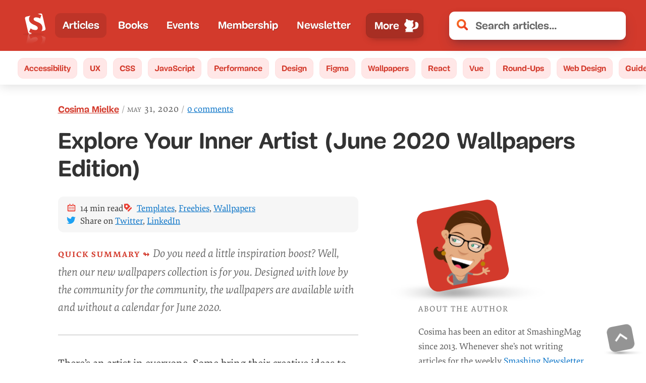

--- FILE ---
content_type: text/html; charset=UTF-8
request_url: https://www.smashingmagazine.com/2020/05/desktop-wallpaper-calendars-june-2020/
body_size: 54786
content:
<!doctype html><html lang=en><head><meta charset=utf-8><meta name=viewport content="width=device-width,initial-scale=1"><title>Explore Your Inner Artist (June 2020 Wallpapers Edition) — Smashing Magazine</title><link rel=preconnect href=https://archive.smashing.media><link rel=preconnect href=https://smashingcomments.netlify.app crossorigin><link rel=preconnect href=https://res.cloudinary.com><link rel=preconnect href=https://www.google-analytics.com/><link rel=preconnect href=https://storage.googleapis.com><style>@font-face{font-family:Elena;src:url(/fonts/ElenaWebRegular/ElenaWebRegular-subset-v2.woff2)format("woff2"),url(/fonts/ElenaWebRegular/ElenaWebRegular.woff)format("woff")}@font-face{font-family:Elena;src:url(/fonts/ElenaWebRegularItalic/ElenaWebRegularItalic-subset-v2.woff2)format("woff2"),url(/fonts/ElenaWebRegularItalic/ElenaWebRegularItalic.woff)format("woff");font-style:italic}@font-face{font-family:Elena;src:url(/fonts/ElenaWebBold/ElenaWebBold-subset-v2.woff2)format("woff2"),url(/fonts/ElenaWebBold/ElenaWebBold.woff)format("woff");font-weight:700}@font-face{font-family:Elena;src:url(/fonts/ElenaWebBoldItalic/ElenaWebBoldItalic-subset.woff2)format("woff2"),url(/fonts/ElenaWebBoldItalic/ElenaWebBoldItalic.woff)format("woff");font-weight:700;font-style:italic}@font-face{font-family:Mija;src:url(/fonts/MijaRegular/Mija_Regular-webfont-subset.woff2)format("woff2"),url(/fonts/MijaRegular/Mija_Regular-webfont.woff)format("woff")}@font-face{font-family:Mija;src:url(/fonts/MijaBold/Mija_Bold-webfont-subset-v2.woff2)format("woff2"),url(/fonts/MijaBold/Mija_Bold-webfont.woff)format("woff");font-weight:700}</style><script>var fontsInServiceWorker=sessionStorage.foutFontsStage1Loaded&&sessionStorage.foutFontsStage2Loaded||'serviceWorker'in navigator&&navigator.serviceWorker.controller!==null&&navigator.serviceWorker.controller.state==='activated',docEl;if(!fontsInServiceWorker&&'fonts'in document){function fetchFonts(a){return Promise.all(a.map(function(a){return document.fonts.load(a)}))}sessionStorage.foutFontsStage2Loaded?document.documentElement.className+=" wf-loaded-stage2":sessionStorage.foutFontsStage1Loaded=!0}if("fonts"in document&&!("connection"in navigator&&navigator.connection.saveData)){let a=new FontFace("Elena","url(/fonts/ElenaWebRegular/ElenaWebRegular-subset-v2.woff2) format('woff2')"),b=new FontFace("Elena","url(/fonts/ElenaWebBold/ElenaWebBold-subset-v2.woff2) format('woff2')",{weight:"700"}),c=new FontFace("Elena","url(/fonts/ElenaWebRegularItalic/ElenaWebRegularItalic-subset-v2.woff2) format('woff2')",{style:"italic"}),d=new FontFace("Mija","url(/fonts/MijaBold/Mija_Bold-webfont-subset-v2.woff2) format('woff2')",{weight:"700"}),e=Promise.all([a.load(),b.load(),d.load(),c.load()]).then(a=>{a.forEach(a=>document.fonts.add(a)),document.documentElement.classList.add('wf-loaded-stage2'),sessionStorage.foutFontsStage2Loaded=!0}).catch(a=>{throw new Error(`Error caught: ${a}`)})}(sessionStorage.foutFontsStage1Loaded&&sessionStorage.foutFontsStage2Loaded||'serviceWorker'in navigator&&navigator.serviceWorker.controller!==null&&navigator.serviceWorker.controller.state==='activated')&&(docEl=document.documentElement,docEl.classList.add('wf-loaded-stage2')),!1 in document&&'addEventListener'in window&&'getComputedStyle'in window&&(window.document.documentElement.className+=' no-js'),window.document.documentElement.className+=' enhanced js'</script><style>@charset "UTF-8";@media(prefers-color-scheme:dark){:root{--article-background-color:linear-gradient(-45deg, #162c35 70%, #0c252f 100%)}}*,::after,::before{box-sizing:border-box}html{font-family:-apple-system,BlinkMacSystemFont,Arial,sans-serif;line-height:1.15;-webkit-text-size-adjust:100%;overflow-y:scroll}body{margin:0;display:flex;flex-direction:column;background-color:#fff;font-feature-settings:"onum" 1;color:#333;overflow:hidden;text-rendering:optimizeLegibility;-webkit-font-smoothing:antialiased;-moz-osx-font-smoothing:grayscale;font-family:-apple-system,BlinkMacSystemFont,Roboto,Roboto Slab,Droid Serif,Segoe UI,system-ui,Arial,sans-serif;font-size:1.125em}body,html{min-height:100%;overflow-x:hidden}img{max-width:100%;position:relative;border-style:none}article,aside,figcaption,figure,footer,header,main,nav,section{display:block}:focus{outline:3px dotted var(--THEME_COLOR_HOVER,#d33a2c)!important;outline-offset:2px}article,figure,header,main,nav,section{display:block}@media(prefers-reduced-data:reduce){.wf-loaded-stage2 .article-header--meta,.wf-loaded-stage2 .article-header--updated,.wf-loaded-stage2 .article__summary::before,.wf-loaded-stage2 .author-post__author-title,.wf-loaded-stage2 .author__desc,.wf-loaded-stage2 .author__desc__title,.wf-loaded-stage2 .btn,.wf-loaded-stage2 .cta--green,.wf-loaded-stage2 .drop-caps+p::first-line,.wf-loaded-stage2 .feature-panel::before,.wf-loaded-stage2 .feature-panel__desc,.wf-loaded-stage2 .form__field__input,.wf-loaded-stage2 .h1,.wf-loaded-stage2 .h2,.wf-loaded-stage2 .h3,.wf-loaded-stage2 .h4,.wf-loaded-stage2 .header__search-results .h2,.wf-loaded-stage2 .header__search-results h2,.wf-loaded-stage2 .meta-box--item,.wf-loaded-stage2 .nav-item,.wf-loaded-stage2 .nl-box__group input[type=email],.wf-loaded-stage2 .partners ul li a,.wf-loaded-stage2 .search .search-input,.wf-loaded-stage2 .subnav a,.wf-loaded-stage2 .tablesaw td:before,.wf-loaded-stage2 body,.wf-loaded-stage2 h1,.wf-loaded-stage2 h2,.wf-loaded-stage2 h3,.wf-loaded-stage2 h4,.wf-loaded-stage2 input[type=email],.wf-loaded-stage2 tbody td,.wf-loaded-stage2 th,.wf-loaded-stage2 time{font-family:-apple-system,BlinkMacSystemFont,Roboto,roboto slab,droid serif,segoe ui,system-ui,Arial,sans-serif!important}}.wf-loaded-stage2 .article-header--meta,.wf-loaded-stage2 .article-header--updated,.wf-loaded-stage2 .author-post__author-title,.wf-loaded-stage2 .btn,.wf-loaded-stage2 .cta--green,.wf-loaded-stage2 .feature-panel::before,.wf-loaded-stage2 .feature-panel__desc,.wf-loaded-stage2 .form__field__input,.wf-loaded-stage2 .h1,.wf-loaded-stage2 .h4,.wf-loaded-stage2 .header__search-results .h2,.wf-loaded-stage2 .header__search-results h2,.wf-loaded-stage2 .nav-item,.wf-loaded-stage2 .search .search-input,.wf-loaded-stage2 .subnav a,.wf-loaded-stage2 .tablesaw td:before,.wf-loaded-stage2 h1,.wf-loaded-stage2 h4,.wf-loaded-stage2 input[type=email],.wf-loaded-stage2 th{font-family:Mija,-apple-system,BlinkMacSystemFont,Roboto,roboto slab,droid serif,segoe ui,system-ui,Arial,sans-serif}.wf-loaded-stage2 .article-header--meta,.wf-loaded-stage2 .article__summary::before,.wf-loaded-stage2 .author__desc,.wf-loaded-stage2 .author__desc__title,.wf-loaded-stage2 .drop-caps+p::first-line,.wf-loaded-stage2 .h2,.wf-loaded-stage2 .h3,.wf-loaded-stage2 .meta-box--item,.wf-loaded-stage2 .nl-box__group input[type=email],.wf-loaded-stage2 .partners ul li a,.wf-loaded-stage2 body,.wf-loaded-stage2 h2,.wf-loaded-stage2 h3,.wf-loaded-stage2 tbody td,.wf-loaded-stage2 time{font-family:Elena,-apple-system,BlinkMacSystemFont,Roboto,roboto slab,droid serif,segoe ui,system-ui,Arial,sans-serif}@media all and (max-width:750px){.c-garfield-the-cat{display:flex;flex-direction:column}.c-garfield-the-cat>*{margin-bottom:0}.article__image,.c-garfield-the-cat>figure{margin:1em auto .25em}.c-garfield-aside--meta{margin-bottom:1em}.c-garfield-the-cat>pre{margin-top:1em}.c-garfield-the-cat .code-toolbar{margin-top:1em}.c-garfield-the-cat .code-toolbar>pre{margin-top:0}.c-garfield-the-cat>pre{margin-bottom:.5rem}.c-garfield-the-cat>table{margin-top:1em;margin-bottom:1em}.c-garfield-the-cat .pull-quote__quotation{margin-top:1em}.drop-caps{display:none}}.js-show-secondary .menu-text--sm,.menu-text--lg,.menu-text--lg--close,.menu-text--sm--close{display:none}.js-show-secondary .menu-text--sm--close{display:block}@media all and (min-width:800px){.js-show-secondary .main-nav__secondary{display:block;top:50px}.js-show-secondary .menu-text--lg--close,.menu-text--lg{display:block}.js-show-secondary .menu-text--lg,.js-show-secondary .menu-text--sm--close,.menu-text--sm{display:none}}.js-show-secondary .main-nav-more-item__button:before{content:"";display:block;margin-left:.35em;width:45px;height:30px;background-position:50%;background-repeat:no-repeat;background-image:url("data:image/svg+xml,%3Csvg xmlns='http://www.w3.org/2000/svg' viewBox='0 0 50.21 35.05'%3E%3Cellipse cx='27.8' cy='32.92' fill='rgba(60,60,60,0.5)' rx='19.64' ry='1.2'/%3E%3Cpath fill='%23fff' d='M46.48 15.53a5.2 5.2 0 00-2-.31 7 7 0 00-1.43.19 7.66 7.66 0 001.19-1.52 7.12 7.12 0 011.12-.13 5.18 5.18 0 012 .31h.05a2.82 2.82 0 011.44 1.24 2.75 2.75 0 01.18 2 2.36 2.36 0 00-.74-.46 2 2 0 01.86 1c.11.45-.23 1-.67.92a1.86 1.86 0 00-.22-1 2.65 2.65 0 00-.29-1 2.74 2.74 0 00-1.49-1.24zM16.56 28.07c.06-.21.37-1.29.19-1.47 0 0 5.18 5.08 7.22-2.7a6 6 0 001.16.62c-.75 7-6.44 3.43-6.44 3.43.22.13.14 1.25.12 1.47-.16 2.2-3 1.63-3.74.11a2.44 2.44 0 01-.14-.34 1.4 1.4 0 001.63-1.12z' class='cls-2'/%3E%3Cpath fill='%23fff' d='M1.26 14.52c.08.23.18.45.28.67v.05c1.26 2.67 3.76 5 6.81 4.61a12 12 0 003.51-1.05 8.6 8.6 0 013.64-1 7.28 7.28 0 00.1 2.65A9.82 9.82 0 0117 18.5s-.77 2.34-.41 3a1 1 0 00-.15-.18 1.28 1.28 0 00-.8-.4 1 1 0 00-.89.7c-.23.45-.24.83-.63 1.17-1 .87-2.17 2-1.79 3.47a2.64 2.64 0 002.06 1.82A1.39 1.39 0 0016 27c.06-.21.36-1.28.18-1.46 0 0 5.19 5.07 7.23-2.7a5.65 5.65 0 001.16.61c1.43.56 3.94.91 6.11-2.07a20.36 20.36 0 005.68 1.13s-1.55-.55-1.61-1.28c0 0 3.84 1 6 0l-2.43-.32a3.69 3.69 0 001.68-.42 5.24 5.24 0 012.46 0c.73.08 1.06-.31 1.54-.78a1.17 1.17 0 00.09.33 2.06 2.06 0 00.12.35 3.21 3.21 0 00.37.65 1.35 1.35 0 001.27.53.92.92 0 00.53-.28 1.2 1.2 0 00.19-1.16 2 2 0 00-.77-.94 1.85 1.85 0 011 1.76c.44.08.78-.48.67-.93a1.13 1.13 0 00-.13-.32 2.4 2.4 0 00-.72-.7 2.26 2.26 0 01.74.45 2.67 2.67 0 00.1-.64v-.3a2.59 2.59 0 00-.28-1A2.65 2.65 0 0046 16.32l-.14-.06-.08-.05h-.06a10.1 10.1 0 00-3.9-.54 6.3 6.3 0 001.59-2.45 3 3 0 01-.12.73s1.61-.69.71-2.95a1 1 0 01.63.49 4.17 4.17 0 00-1.74-2.81 2.35 2.35 0 01.88.17 3.64 3.64 0 00-1.72-1.34l-.27-2.21.88.31s0-.35-.89-.86a7.17 7.17 0 00.36-3.37C39.32 1 38.27 2.48 38 2.94a12.73 12.73 0 00-2.56.26 2.83 2.83 0 011.29-.62 3.87 3.87 0 00-3.23.94s-2.73-2-5.37-1.29c0 0-.27 1.36 1.42 4.77a6.37 6.37 0 00-2.31 2.67 7.38 7.38 0 011.63-1.59s-2.44 2.6-1.46 4.67a3.77 3.77 0 01.35-1.55c0 .4-.24 3.2 1 4.61a9.92 9.92 0 01-.32-2s.37 2.53 3.84 3.6a4.35 4.35 0 01-1.49-1.54 11.65 11.65 0 002.47 1.23c-.61.18-1 .31-1 .31l-.81.38a6.56 6.56 0 01-2.34-1.49h-.07a.58.58 0 01-.31.08.64.64 0 01-.46-.21 5.47 5.47 0 01-1.14-2.91.66.66 0 01-.33-.31 3.48 3.48 0 01-.19-2.24 6.84 6.84 0 00-6.5-.26 18.29 18.29 0 012.43.43s-4.84.26-7.22 3.71c0 0 1.93-2 2.77-1.7a8.44 8.44 0 00-2.1 3A9.13 9.13 0 0012 16c-3.7.78-5.2-1.7-5.79-3.65 0-.13-.08-.25-.11-.37a.14.14 0 000-.07v-.16a.14.14 0 010-.06q-.1-.24-.1-.47v-.05a.68.68 0 000-.14 2.4 2.4 0 010-.24v-.09a.09.09 0 000-.05v-.08a.28.28 0 010-.09v-.12c-.09-2-1.43-2.88-3-1.92C.82 9.6.44 12.35 1.26 14.52zm26.58-3.41v.05z' class='cls-2'/%3E%3C/svg%3E");order:1}.js-show-secondary .main-nav-more-item__button:after{width:15px;height:15px;order:2;background-image:url(/images/icons/close.svg)}.js-show-secondary .main-nav__secondary{display:flex}strong{font-weight:bolder;letter-spacing:0}svg:not(:root){overflow:hidden}button{text-transform:none;cursor:pointer;font:inherit;margin:0}[type=submit],button,html [type=button]{-webkit-appearance:button}[type=button]::-moz-focus-inner,[type=submit]::-moz-focus-inner,button::-moz-focus-inner{border-style:none;padding:0}[type=button]:-moz-focusring,[type=submit]:-moz-focusring,button:-moz-focusring{outline:ButtonText dotted 1px}[type=search]{-webkit-appearance:textfield;outline-offset:-2px}[type=search]::-webkit-search-cancel-button,[type=search]::-webkit-search-decoration{-webkit-appearance:none}.l-author-bio{display:flex;flex-wrap:wrap;align-items:center}.l-author-bio-content{flex-grow:1;flex-shrink:1;flex-basis:300px}.bio-image__large .bio-image{--bio-image-border-width:8px}.bio-image{padding:0;margin:0;display:block;width:100%;height:100%;border-radius:inherit;position:relative}.bio-image::before{display:block;content:"";height:90%;width:160%;position:absolute;background-image:url([data-uri]);background-size:100%;background-repeat:no-repeat;top:89%;left:-30%;right:0;transform-origin:30% 50%;opacity:1;transition:opacity .3s ease-in-out}.bio-image:hover::before{opacity:0}a.bio-image-link{background:0 0;text-shadow:none;color:inherit;padding:0;display:block;border-radius:inherit;width:100%;height:100%}a.bio-image-link::before{display:block;content:"";height:120%;width:120%;position:absolute;top:-10%;left:-12%}.bio-image-wrapper{background:var(--bio-image-background-color,var(--bio-image-border-color,#d33a2c));border:solid var(--bio-image-border-width,8px)var(--bio-image-border-color,#d33a2c);border-radius:inherit;transform:scale(.84)translateX(15%)rotateZ(-11deg);transform-origin:0 100%;overflow:hidden;width:100%;height:100%;transition:transform .2s ease-out}.bio-image-image{width:100%;height:100%;object-fit:cover;display:block;transform:scale(1.2)rotateZ(11deg);transition:transform .2s ease-out}.bio-image-link:active .bio-image-wrapper,.bio-image-link:focus .bio-image-wrapper,.bio-image:hover .bio-image-wrapper{transform:scale(.84)translateX(15%)rotateZ(0)}.bio-image-link:active .bio-image-image,.bio-image-link:focus .bio-image-image,.bio-image:hover .bio-image-image{transform:scale(1.2)rotateZ(0)}.article__content .author-post__author-title{color:#d33a2c;text-decoration-line:underline;font-weight:700;font-size:.9em}.light-grey{color:#767676!important}.rounded img{border-radius:11px}.rounded-3xl{border-radius:1.2em}.block{display:block}.h-48{height:12rem}.mr-3{margin-right:.75rem}.mb-5{margin-bottom:1.25rem}@media all and (max-width:600px){.mobw-40{width:8rem!important}.mobh-40{height:8rem!important}}.w-48{width:12rem}.mt-2{margin-top:.5rem}.mtn{margin-top:0!important}.mbn{margin-bottom:0!important}small{font-size:80%}.row{box-sizing:border-box;display:flex;flex:initial;flex-direction:row;flex-wrap:wrap;margin-right:-1rem;margin-left:-1rem}[class*=col-]{box-sizing:border-box;flex:none;padding-right:1rem;padding-left:1rem}.row::after{clear:both}.col-12{flex-basis:100%;max-width:100%}@media screen and (min-width:48em){.col-12{flex-basis:100%;max-width:100%}}.container{width:calc(100% - .5em);max-width:1440px;margin:0 auto;z-index:1;position:relative}.container::after{content:"";display:table;clear:both}@media(min-width:40em){.container{width:92vw!important}}@media(min-width:48em){.container{width:85vw}}@media(min-width:64em){.container{width:68rem}}@media(min-width:75em){.container{width:79rem}}@media screen and (min-width:160em){.container{max-width:1650px}}@media(min-width:187.5em){.container{max-width:1860px}}.c-garfield-the-cat>p:first-of-type{font-size:1.1em;line-height:1.55em}.c-garfield-the-cat>p:empty{display:none}.c-felix-the-cat{background-color:#f3f3f3;border-left:11px solid #e6e4e1;padding:1em 1em 1em 1.5em;color:#424242;margin-left:0;margin-top:1em;font-size:1.05em;line-height:1.6em;border-radius:11px;background:linear-gradient(to bottom right,#f5f2f0 0,#fff 100%)}.c-felix-the-cat h4{margin-top:.5em}.sponsor-panel{display:flex;justify-content:center;align-items:center;background:#293c50;color:var(--article-body-color,#e5e5e5);text-shadow:none;border-left:11px solid var(--feature-panel-bg-color,#1c313a)}.sponsor-panel .sponsor-panel-content a{color:var(--accent-primary-color,#6fd2ff)}.sponsor-panel-content{flex:3}.sponsor-panel-image{display:none}@media screen and (min-width:1100px){.sponsor-panel-image{display:block;background-image:none;margin-left:1.5em;flex:1}}@media(max-width:1024px){.col{width:100%!important;padding:0 1em}.row{margin-left:0;margin-right:0}.article__content{float:none}.article__content::before{display:none}}#main{position:relative;z-index:0;background-color:#fff}@supports(display:grid){.main-nav{display:grid;align-items:center}}.main-nav{position:relative;display:block;min-width:0;color:#fff;grid-column:span 2;font-size:1.05em}.main-nav__primary .nav-item--active{background:rgba(0,0,0,.1);border-radius:11px}.main-nav__secondary .nav-item--active{background-color:transparent;margin:0}.c-garfield-the-cat figcaption a{color:#666;text-decoration-line:underline;text-decoration-color:#666}.c-garfield-the-cat figcaption a.btn{color:#fff;text-decoration:none}@media all and (min-width:1000px){@supports(grid-row-gap:0){.c-garfield-the-cat{display:grid;grid-template-columns:0 minmax(0,.5fr)repeat(10,minmax(0,1fr)).7fr .3fr 17rem;margin:0 auto}.c-garfield-the-cat ol,.c-garfield-the-cat ul,.c-garfield-the-cat>div,.c-garfield-the-cat>p,.c-garfield-the-cat>table{margin-bottom:1.4em}.c-garfield-the-cat>h2{margin-top:1.5em;margin-bottom:1em}.c-garfield-the-cat>h3,.c-garfield-the-cat>h4{margin-top:1.5em;margin-bottom:.65em}.c-garfield-the-cat>h5{margin-top:.65em;margin-bottom:.65em}.article__image,.c-garfield-the-cat>figure{margin:0 auto 1.4em;width:100%}.c-garfield-the-cat .code-toolbar pre,.c-garfield-the-cat blockquote,.c-garfield-the-cat pre,.c-garfield-the-cat>figure.video-embed-container{margin-bottom:1.7em;margin-top:.3em}.c-garfield-the-cat .code-toolbar{margin-bottom:0}.c-garfield-the-cat>*{grid-column:3/13;margin-top:0;margin-bottom:0}.c-garfield-the-cat .c-garfield-bio{grid-column:1/2;grid-row:1/4;align-self:start}.c-garfield-the-cat .c-garfield-header{grid-column-end:16}.c-garfield-the-cat .c-garfield-aside--meta{grid-column:15/16;grid-row:2/7;align-self:start;margin:0}.c-garfield-the-cat .toc-components li{margin-bottom:.75em}.c-garfield-the-cat>.break-out{grid-column:3/14;width:100%}.c-garfield-the-cat>.break-out img{margin:0 auto}.c-garfield-the-cat>.break-out figcaption{max-width:50em}.article__content .c-garfield-the-cat figcaption{margin:0 auto}.c-garfield-the-cat .c-garfield-native-panel{grid-column:15/16;grid-row:8/15;align-self:start;text-align:center;position:relative}.c-garfield-native-panel__right{grid-column:15/16;grid-row:15/22;align-self:start;text-align:center}.c-garfield-the-cat .c-garfield-native-panel__below{grid-row:19/25}.c-garfield-the-cat .c-garfield-native-panel__end{grid-row:26/33}.feature-panel-container{margin-top:6em;margin-bottom:1em}}}.no-ads .c-garfield-native-panel,.no-panels .feature-panel-container,.subscriber .c-garfield-native-panel,.subscriber .feature-panel-container{display:none!important}figcaption a{color:inherit}figcaption code,figcaption pre{font-style:normal}.article h1,.article h2,.article h3,.article h4,.article h5,.article h6{position:relative}.feature-panel-container{margin-top:2.25em;margin-bottom:1em}.article__image img,.c-garfield-the-cat>figure img{display:block;width:auto;max-width:100%;margin:0 auto;height:auto}.article__image>a,.c-garfield-the-cat>figure>a{display:block;background:0 0;position:relative;z-index:99}.article__image figcaption,.c-garfield-the-cat>figure figcaption{color:#666;font-size:.95em;font-style:italic;padding:.75em 2em .75em 0;display:table}.article__image figcaption a,.c-garfield-the-cat>figure figcaption a{color:#666}.article__image figcaption::before,.c-garfield-the-cat>figure figcaption::before,.internal__page__wrapper figure:not(.bio-image) figcaption::before{content:url("data:image/svg+xml,%3Csvg xmlns=%22http://www.w3.org/2000/svg%22 viewBox=%220 0 17 13.09%22%3E%3Cdefs%3E%3Cstyle%3E.cls-1%7Bfill:%23c2c2c2%7D%3C/style%3E%3C/defs%3E%3Ctitle%3Ecamera%3C/title%3E%3Cpath class=%22cls-1%22 d=%22M8.5 5.44a2.21 2.21.0 102.21 2.21A2.21 2.21.0 008.5 5.44zm6.29-3.23h-2.55A2.21 2.21.0 0010 0H7A2.21 2.21.0 004.76 2.21H2.21a2.21 2.21.0 00-2.21 2.21v6.46a2.21 2.21.0 002.21 2.21h12.58A2.21 2.21.0 0017 10.88V4.42a2.21 2.21.0 00-2.21-2.21zM8.5 11.56a3.91 3.91.0 113.91-3.91A3.91 3.91.0 018.5 11.56z%22/%3E%3C/svg%3E");height:1em;width:1.5em;padding-right:.6em;display:table-cell;vertical-align:baseline;position:relative;top:.05em}.c-garfield-the-cat>figure.article__figure figcaption::before{content:"";display:none}.hidden{display:none!important}.c-garfield-header{clear:both}.c-friskies-box{font-size:.9em;border-radius:11px}.c-friskies-box a:not(.btn){color:#006fc6}.c-friskies-box--ad::before{display:block;white-space:pre-wrap;padding:2em 0 3em;font-size:.85em;font-style:italic;color:#666}.c-friskies-box--ad img{border-top-left-radius:11px;border-top-right-radius:11px}.c-garfield-the-cat .author__desc{font-size:.9em;color:#555}.summary__heading::after{content:"Quick summary ↬ ";font-style:normal;font-size:1rem;letter-spacing:2px;margin:0;font-weight:700;color:#d33a2c;text-transform:uppercase}.c-friskies-box--ad ul{padding-left:0;margin:0}.bnnr-list{display:flex;text-align:center;justify-content:center;flex-direction:row}.partners.c-friskies-box:not(.c-friskies-box--wide) .bnnr-list{flex-direction:column}.c-garfield-the-cat{padding:0 1em}@media screen and (min-width:80em){.c-garfield-the-cat{display:grid;grid-template-columns:0 repeat(11,minmax(0,1fr))1.4fr .6fr 21rem 1fr}}@media screen and (min-width:100em){.c-garfield-the-cat{display:grid;grid-template-columns:0 repeat(11,minmax(0,1fr))1.9fr .4fr 21rem 1fr}}@media screen and (min-width:160em){.c-garfield-the-cat{display:grid;grid-template-columns:18.5rem repeat(11,minmax(0,1fr)).7fr .3fr 18.5rem;grid-column-gap:1.75rem}}@media(min-width:187.5em){.c-garfield-the-cat{display:grid;grid-template-columns:20rem repeat(11,minmax(0,1fr)).7fr .3fr 20rem;grid-column-gap:2.25rem}}.header{background:#d33a2c;background:var(--THEME_COLOR,#d33a2c);position:relative;display:grid;justify-content:flex-start;align-items:center;padding:.8em;z-index:2;grid-template-columns:min-content min-content 1fr;column-gap:5px}@media all and (min-width:31.25em){.header{grid-template-columns:-webkit-min-content -webkit-min-content 0 minmax(100px,100%);grid-template-columns:min-content min-content 0 minmax(100px,100%);column-gap:10px}}@media(min-width:700px){.header{grid-template-columns:-webkit-min-content minmax(140px,2fr)0 minmax(100px,350px);grid-template-columns:min-content minmax(140px,2fr)0 minmax(100px,350px)}}@media(min-width:740px){.header{padding:1rem 2em}}.search{flex-basis:100px;flex-shrink:1}@media screen and (min-width:48em){body{font-size:calc(.35842vw + .95296em)}}body .form__field__label,body li,body p{line-height:calc(1.5em + .2vw);word-break:break-word}body h1{line-height:1.2}.article--post__title a:focus,.article--post__title a:hover{color:#d33a2c}@supports(-ms-ime-align:auto){.article__image figcaption,.c-garfield-the-cat>figure figcaption{display:inline-block}.article__image figcaption::before,.c-garfield-the-cat>figure figcaption::before{display:inline-block}body{font-feature-settings:normal}}::-webkit-input-placeholder{color:#666}::-moz-placeholder{color:#000}:-ms-input-placeholder{color:#666}.article-header--meta-item__date,time{color:#666;font-feature-settings:"smcp" 1,"c2sc" 1;letter-spacing:1px;text-transform:lowercase;background-position:50% 72%}.article-header--meta-item__date{display:flex}.wf-loaded-stage2 time{font-variant:petite-caps}.kbd,kbd{font-size:.9em;padding:.0625rem .5rem;border-radius:.125rem;border:1px solid #d33a2c;box-shadow:1px 1px #d33a2c,2px 2px #d33a2c;margin:0 .25rem;color:#d33a2c;font-family:monospace}figure{margin:0;padding:0}figure:after,figure:before{content:" ";display:table;clear:both}a{padding:7px 0;background-color:transparent;text-decoration-skip-ink:auto;text-decoration-thickness:1px;text-underline-offset:1px;text-decoration-line:underline;color:#006fc6}.h1,h1{font-size:calc(1.625rem + 1.6vw);margin:0}.h2,.h3,.h4,.h5,h2,h3,h4,h5{color:#333}.h2,h2{font-size:calc(1.5rem + .25vw);margin:2em 0 .75em;text-transform:capitalize}.h3,h3{font-size:calc(1.125rem + .25vw);text-transform:uppercase;letter-spacing:1px;margin-top:2em;margin-bottom:1em}h4{font-size:1.1em;margin-top:2em}h1 code,h2 code,h3 code,h4 code,h5 code,h6 code{text-transform:none}@keyframes fadeOut-headings{0%{background:#ffde95;box-shadow:-10px 0 0 12px #ffde95}100%{background:#fff1d2;box-shadow:-10px 0 0 12px #fff1d2}}h2:target,h3:target,h4:target,h5:target,h6:target{border-radius:11px;animation:fadeOut-headings .4s;animation-fill-mode:forwards}.article__content h2:target a,.article__content h3:target a,.article__content h4:target a,.article__content h5:target a{color:#d33a2c}:target{scroll-margin-top:2rem}ol,ul{margin:1em 0;max-width:100%}ol{padding:0;list-style:none;counter-reset:listCounter}ol>li{padding-left:calc(1.65em + .7vw);position:relative;counter-increment:listCounter;margin-bottom:1em}ol>li::before{content:counter(listCounter,decimal-leading-zero);font-size:.7em;font-weight:700;color:#d33a2c;left:.8em;position:absolute;font-family:Mija,-apple-system,BlinkMacSystemFont,Roboto Slab,Droid Serif,Segoe UI,system-ui,Arial,sans-serif}ul{list-style:disc}ul>li::marker{color:#d33a2c}ul>li{margin-bottom:.75em;padding-left:.15em}.rh{color:#d33a2c}.menu-text--lg,.menu-text--lg--close,.menu-text--sm--close{display:none}@media(min-width:800px){.search{flex-basis:500px}.main-nav{grid-column:auto}.menu-text--sm{display:none}.menu-text--lg{display:block}}.secondary-nav{position:relative;grid-row-start:2;grid-column:1/5}body:not(.enhanced) .main-nav{overflow-x:auto;-webkit-overflow-scrolling:touch}.main-nav__primary{display:flex;list-style:none;padding:.4em 0;margin:0;flex-wrap:nowrap;width:100%;height:100%;flex-shrink:1;min-width:0;justify-content:flex-start}.main-nav span:empty{display:none}@media all and (min-width:53.125em){.main-nav__primary{justify-content:space-between}}.nav-item{flex-grow:0;background:0 0;text-shadow:none;color:inherit;font-weight:700;display:flex;align-items:center;margin-bottom:0;padding-left:0}.nav-item--active{background:rgba(0,0,0,.1);border-radius:11px}.main-nav-more-item{position:relative;width:145px}@media(min-width:42.9375em){.main-nav-more-item{margin-left:.35em}}@media all and (max-width:52.5em){.main-nav-more-item{justify-content:center}}.main-nav-more-item__button{padding:.4em .5rem .4em 1rem;border:1px solid rgba(0,0,0,5%);color:inherit;display:flex;align-items:center;justify-content:space-around;line-height:1;position:relative;background-color:rgba(0,0,0,.2);border-radius:11px;box-shadow:0 13px 7px -15px rgba(50,50,93,.25),0 8px 16px -8px rgba(0,0,0,.3),0 -6px 16px -6px rgba(0,0,0,.025)}.main-nav-more-item__button,.nav-item-link{white-space:nowrap}.nav-item-link{padding:.35em .9rem;background:0 0;color:#fff;text-shadow:1px 1px 1px rgba(0,0,0,.25);text-decoration:none}@media screen and (min-width:800px){.main-nav__secondary .nav-item-link{color:#d33a2c!important}}.nav-item-link:focus,.nav-item-link:hover{background-color:rgba(0,0,0,.15);border-radius:11px}.main-nav__secondary .nav-item-link:focus,.main-nav__secondary .nav-item-link:hover{background-color:transparent;box-shadow:none}.main-nav-more-item__button:active,.main-nav-more-item__button:focus,.nav-item-link:active,.nav-item-link:focus{outline-color:var(--THEME_COLOR_OUTLINE,#811d15)!important}.secondary-nav .nav-item-link:active,.secondary-nav .nav-item-link:focus{outline-color:#811d15!important}.main-nav__secondary .nav-item-link{text-shadow:none;width:100%;text-decoration:none;text-decoration-color:#d33a2c;padding:.25em .7rem}.main-nav-more-item__button:after{content:"";display:block;margin-left:9px;width:30px;height:30px;background-position:50%;background-repeat:no-repeat;background-image:url("data:image/svg+xml,%3Csvg xmlns='http://www.w3.org/2000/svg' viewBox='0 0 35.96 33.31'%3E%3Cellipse cx='17.98' cy='31.55' fill='rgba(60,60,60,0.3)' rx='14.75' ry='.57'/%3E%3Cpath fill='%23fff' d='M34.94 15v-.93c-.23-3-2.16-5.93-5.22-6.3-2.31-.28-3.39 1.45-2.4 3.84a.43.43 0 000 .05v.11a.14.14 0 010 .06.63.63 0 000 .09v.17c0 .08.06.18.09.29s0 0 0 .05a1 1 0 000 .17.64.64 0 010 .07c0 .18.1.38.14.6a.24.24 0 010 .08v.29c0 .03.06.33.08.5.37 2.58 0 6.27-4.73 7.37A12.74 12.74 0 0019.7 23c-.17-.65-.36-1.25-.55-1.77a5.16 5.16 0 002.05-2.56 11.26 11.26 0 01-.69 2.33c1.81-1.55 2-5.05 2-5.54a4.72 4.72 0 01.21 2c1.55-2.41-1.17-6-1.17-6a9.67 9.67 0 011.84 2.24C23 11.75 20.82 10 20.82 10c2.65-4 2.51-5.68 2.51-5.68-3.26-1.34-7 .73-7 .73a5.12 5.12 0 00-4-1.7 3.61 3.61 0 011.56 1 16.79 16.79 0 00-3.23-.74C10.41 3 9.4 1.16 6.22 1h-.58S5 3.64 5.61 5.19c-1.15.49-1.26.93-1.26.93l1.17-.25-.67 2.67a4.66 4.66 0 00-2.39 1.38 3 3 0 011.15-.07A5.11 5.11 0 001 13.05a1.32 1.32 0 01.87-.51c-1.47 2.69.49 3.76.49 3.76a3.8 3.8 0 010-.92 8.52 8.52 0 002.19 3.9 14.13 14.13 0 01-.24-1.59 5.46 5.46 0 001.93 2.7 6.25 6.25 0 01-.4-1.52 5.87 5.87 0 001.36 1.75c-.12.24-.24.47-.34.71a12 12 0 00-.7 2.13c0 .23-.09.45-.13.66a1.4 1.4 0 00-1-.31 1.4 1.4 0 00-1.09 1 3.1 3.1 0 000 1.57 9.48 9.48 0 001.8 3.92A2.92 2.92 0 004 30.06c-.56.16-1 .83-.72 1.34H22.6c.29-.51-.16-1.18-.72-1.34a2.92 2.92 0 00-1.71.24A9.48 9.48 0 0022 26.44 3.24 3.24 0 0022 25a15.89 15.89 0 012.87-.21 14.93 14.93 0 004.65-.69c3.72-1.24 5.38-5.25 5.38-9zm-12.49.42h-.05v-.07z'/%3E%3C/svg%3E")}.main-nav__secondary{display:none;color:#fff;padding:.2em 0;flex-wrap:wrap;flex-direction:column;justify-content:flex-start;align-items:flex-start;height:10em}@media all and (min-width:31.25em){.main-nav__secondary .nav-item-link{padding:.25em 1.1rem}.main-nav__secondary{padding:.2em .5em}}@media(-webkit-min-device-pixel-ratio:1.3),(min-resolution:124.8dpi){.main-nav__secondary{height:11em}}@media(min-width:800px){.secondary-nav{grid-row:auto;grid-column:auto}.main-nav__secondary{display:none;position:absolute;top:0;left:-80px;transform:translate(-50%,0);max-width:unset;background:#fff;box-shadow:0 13px 27px -5px rgba(50,50,93,.25),0 8px 16px -8px rgba(0,0,0,.3),0 -6px 16px -6px rgba(0,0,0,.025);border-radius:11px;margin:0;padding:14px 20px 10px 10px;min-width:180px;color:#d33a2c;flex-direction:row;justify-content:space-between;align-items:center;height:auto}.main-nav__secondary:before{content:"";display:block;position:absolute;top:1px;left:50%;transform:translate(-50%,-100%);width:0;height:0;border-left:15px solid transparent;border-right:15px solid transparent;border-bottom:15px solid #fff}}.nav-item-1,.nav-item-10,.nav-item-2,.nav-item-3,.nav-item-4,.nav-item-5,.nav-item-6,.nav-item-7,.nav-item-8,.nav-item-9{display:none}.main-nav__secondary .nav-item-1,.main-nav__secondary .nav-item-10,.main-nav__secondary .nav-item-2,.main-nav__secondary .nav-item-3,.main-nav__secondary .nav-item-4,.main-nav__secondary .nav-item-5,.main-nav__secondary .nav-item-6,.main-nav__secondary .nav-item-7,.main-nav__secondary .nav-item-8,.main-nav__secondary .nav-item-9{display:flex}@media(min-width:42.9375em){.nav-item-1{display:flex}.main-nav__secondary .nav-item-1{display:none}}@media(min-width:52.5em){.nav-item-2{display:flex}.main-nav__secondary .nav-item-2{display:none}}@media(min-width:56.5625em){.nav-item-3{display:flex}.main-nav__secondary .nav-item-3{display:none}}@media(min-width:70em){.nav-item-4{display:flex}.main-nav__secondary .nav-item-4{display:none}}@media(min-width:77.8125em){.nav-item-5{display:flex}.main-nav__secondary .nav-item-5{display:none}}@media(min-width:104.375em){.nav-item-6{display:flex}.main-nav__secondary .nav-item-6{display:none}}@media(min-width:113.4375em){.nav-item-7{display:flex}.main-nav__secondary .nav-item-7{display:none}}@media(min-width:120.625em){.nav-item-8{display:flex}.main-nav__secondary .nav-item-8{display:none}}@media(min-width:136.5625em){.nav-item-9{display:flex}.main-nav__secondary .nav-item-9{display:none}}@media(min-width:179.6875em){.nav-item-10{display:flex}.main-nav__secondary .nav-item-10{display:none}.main-nav-more-item{display:none}.main-nav__primary{justify-content:flex-start}.nav-item{padding:0 .65em}.header,.header.searchFocused{grid-template-columns:-webkit-min-content minmax(140px,-webkit-max-content)0 minmax(250px,600px);grid-template-columns:min-content minmax(140px,max-content)0 minmax(250px,600px)}}@media(max-width:480px){.header .search{grid-column:1/5;margin-top:.5em}.main-nav__primary{justify-content:flex-end}.main-nav-more-item{justify-content:flex-end}}.btn--text-shadow,a.btn.btn--text-shadow{text-shadow:1px 1px 1px rgba(0,0,0,.25)}.btn-wrapper{display:none}@media screen and (min-width:1100px){.btn-wrapper{display:block;padding:4px}}.btn,.toolbar-item{display:inline-block;border-radius:11px;text-align:center;color:#fff;text-decoration:none;border:none;font-weight:700;background:0 0;font-size:.9em;outline:0;background-color:#d33a2c;background-image:linear-gradient(to bottom,#f88040,#d33a2c);position:relative;top:-2px;transition:top .1s ease-in-out,box-shadow .1s ease-in-out}.toolbar-item{box-shadow:0 4px #dedada}.toolbar-item{transition:all .3s ease-in-out}.toolbar-item:active,.toolbar-item:focus{position:relative;top:3px}.btn{padding:.5em 1em}.btn.btn--green,.btn.btn--member{background-color:#41b14f;background-image:linear-gradient(#9ec14c,#41b14f);color:#fff;text-shadow:1px 1px 1px rgba(0,0,0,.25);box-shadow:0 4px #2d8f39;position:relative}.btn,.btn--blue,.btn--green{position:relative}.btn--blue:focus,.btn--green:focus,.btn:focus{top:3px;box-shadow:0 4px transparent}.cta--green{display:block;padding:.5em;color:#137d54!important;background-color:#d6f3e7;transition:.2s border ease-in-out,.2s box-shadow ease-in-out;border:1px solid #c6f2e0;font-weight:700;text-decoration:none;border-radius:11px;text-align:center;font-size:.85em}.cta--green:hover{background-color:#c8f1e0;border:1px solid #a0dcc4}.cta--green:active,.cta--green:active:hover,.cta--green:focus,.cta--green:focus:hover{background-color:#137d54;color:#fff!important}.btn--white{background:#fff;color:#267dcc;transition:color .1s ease-out;box-shadow:0 4px transparent}.btn--white--bordered,.btn--white--bordered:active,.btn--white--bordered:focus,.btn--white--bordered:hover,.toolbar-item{border:1px solid #ddd}.btn span{color:#811d15;font-size:.8em;margin-left:5px;margin-top:.5em;line-height:1}.btn.btn--medium{font-size:calc(.9em + .1vw);padding:.75em 1em}@media(max-width:64em){pre{max-width:100%}}.input{border:none;display:block;color:#333;background-color:#fff;padding:.4em .75em;border-radius:5.5px;outline:0;font:inherit;margin:0;font-size:1.15rem;width:100%}.input::-webkit-input-placeholder{color:#666}.input:-ms-input-placeholder{color:#666}.input::-moz-placeholder{color:#000}.input::-ms-clear{display:none}.search .search-input{padding-left:52px;background-image:url("data:image/svg+xml,%3Csvg xmlns=%22http://www.w3.org/2000/svg%22 viewBox=%220 0 24 24%22 height=%2224%22 width=%2224%22%3E%3Cdefs%3E%3ClinearGradient id=%22linear-gradient%22 x1=%2222.31%22 y1=%2223.62%22 x2=%223.73%22 y2=%223.05%22 gradientUnits=%22userSpaceOnUse%22%3E%3Cstop offset=%220%22 stop-color=%22%23e93722%22/%3E%3Cstop offset=%221%22 stop-color=%22%23f86f25%22/%3E%3C/linearGradient%3E%3C/defs%3E%3Ctitle%3EMagnifier%3C/title%3E%3Cpath fill=%22url(%23linear-gradient)%22 d=%22M23.33 20.1l-4.73-4.74a10.06 10.06.0 10-3.23 3.23l4.74 4.74a2.29 2.29.0 103.22-3.23zM5.85 14.26a5.94 5.94.0 118.42.0 6 6 0 01-8.42.0z%22/%3E%3C/svg%3E");background-repeat:no-repeat;background-size:22px;background-position:15px 45%;font-size:calc(1em + .1vw);border-radius:11px;padding-top:1rem;padding-bottom:1rem;font-weight:700;box-shadow:0 13px 27px -5px rgba(50,50,93,.25),0 8px 16px -8px rgba(0,0,0,.3),0 -6px 16px -6px rgba(0,0,0,.025);transition:all .2s ease-in-out}@media all and (max-width:550px){.search .search-input{min-height:54px}}.search-button{width:0;height:0;padding:0}.enhanced .search-button{display:none}.search-input-wrapper{position:relative}.search-clear-button{background:0 0;border:none;position:absolute;right:0;top:50%;transition:opacity .2s ease-out;transform:translate(-25%,-50%);opacity:0;padding:.5em}.search-clear-button.enabled{opacity:1}.search-results{background:var(--THEME_COLOR,#d33a2c);color:#fff}.search-results img{border-radius:11px;border:4px solid #fff;box-shadow:0 13px 27px -5px rgba(50,50,93,.25),0 8px 16px -8px rgba(0,0,0,.3),0 -6px 16px -6px rgba(0,0,0,.025);transition:all .2s ease-in-out}.search-results img:hover{box-shadow:0 0 3px -1px rgba(50,50,93,.25),0 4px 12px -6px rgba(0,0,0,.3),0 -6px 16px -6px rgba(0,0,0,.025)}.search-results ol img{min-height:100px;height:auto}.logo{font-size:1em;line-height:0;width:3em;flex-basis:3em;flex-shrink:0;position:relative;z-index:0}@media all and (min-width:1450px){.logo{width:10.5em;flex-basis:10.5em}.logo img{transform:none}}.logo a{display:block;background:0 0;outline:0;padding:0;color:transparent;text-shadow:none}.logo a picture{display:block}.logo img{height:3.5em;transform:translate(0,15%)}.cart-active .back-to-top-wrapper{display:none}a.back-to-top{display:block;background:0 0;width:50px;height:50px;opacity:.7;text-shadow:none;border-radius:11px;padding:13px;transform-origin:bottom left;will-change:transform;transform:rotate(-11deg);transition:background-color .1s ease-out,transform .2s ease-out,opacity .1s ease-out;background-color:#666}@media all and (max-width:64em){a.back-to-top{opacity:.3}}a.back-to-top:focus,a.back-to-top:hover{background-color:#282634;opacity:1}a.back-to-top svg{display:block}.back-to-top-wrapper{width:50px;height:50px;display:none;position:fixed;bottom:20px;right:20px;z-index:9;will-change:transform;backface-visibility:hidden}.back-to-top-wrapper::before{display:block;content:"";height:90%;width:160%;position:absolute;background-image:url([data-uri]);background-size:100%;background-repeat:no-repeat;top:89%;left:-30%;right:0;transition:all .1s ease-out;transform-origin:30% 50%;pointer-events:none}@media(min-height:600px){.back-to-top-wrapper{display:block}}label{max-width:100%}.form__field__input,input[type=email],input[type=password],input[type=text],textarea{background:#effaff;font-size:1em;border:1px solid #d2dfe4;transition:box-shadow .3s ease-in-out,color .3s ease-in-out;background-position:right 1.35em center;background-size:.25em .25em;background-repeat:no-repeat;margin-bottom:5px;border-radius:11px;padding:.9em 2em .7em 1.1rem;display:block;width:100%;outline:0;box-shadow:inset 0 1px 1px rgba(0,0,0,.2)}.form__field__label{display:block;margin-bottom:.5em;cursor:pointer}input{border-color:#aaa}.partners ul{padding-left:0;text-align:center;list-style-image:none}.partners__native ul.bnnr-list li a{border-radius:11px;background-color:#fff;margin-bottom:3em;position:relative;top:0;padding:0;background-image:none;text-decoration-line:underline;text-decoration-color:#006fc6!important;text-decoration-thickness:1px;display:flex;flex-direction:column}.partners.partners-leaderboard ul li a,.partners.partners__lead ul li a,.partners__lead ul a,.partners__native ul.bnnr-list li a,.partners__native--smashing{box-shadow:0 13px 27px -5px rgba(50,50,93,.25),0 8px 16px -8px rgba(0,0,0,.3),0 -6px 16px -6px rgba(0,0,0,3%);transition:box-shadow .2s ease-in-out,top .1s ease-in-out;border-radius:11px}.partners.partners-leaderboard ul li a:hover,.partners.partners__lead ul li a:hover,.partners__native ul.bnnr-list li a:hover{box-shadow:0 1px 7px -5px rgba(50,50,93,.25),0 3px 16px -8px rgba(0,0,0,.3),0 -6px 16px -6px rgba(0,0,0,3%)}.partners.partners-leaderboard ul li a:active,.partners.partners-leaderboard ul li a:focus,.partners.partners__lead ul li a:active,.partners.partners__lead ul li a:focus,.partners__native ul.bnnr-list li a:active,.partners__native ul.bnnr-list li a:focus{box-shadow:inset 0 1px 7px -1px rgba(50,50,93,.25),inset 0 3px 6px -4px rgba(0,0,0,.3),inset 0 -6px 16px -6px rgba(0,0,0,3%);outline-offset:.75em;top:7px}.partners__native ul.bnnr-list li img{max-width:none;width:100%;height:auto;display:inherit}.partners.partners__lead a{box-shadow:none}.partners__lead ul a:active,.partners__lead ul a:focus{outline-offset:.75em;position:relative;top:7px;border-radius:11px}.partners__lead ul a:active img,.partners__lead ul a:focus img{border:2px solid #fff;box-shadow:0 1px 7px -1px rgba(50,50,93,.25),inset 0 3px 6px -4px rgba(0,0,0,.3),inset 0 -6px 16px -6px rgba(0,0,0,3%)}img::before{height:2.5em;display:block;top:2em;content:" ";width:100%;z-index:2;left:0}img::after{content:url("data:image/svg+xml,%3Csvg xmlns=%22http://www.w3.org/2000/svg%22 width=%221em%22 height=%221em%22 viewBox=%220 0 32 32%22 style=%22margin-right:10px%22%3E%3Cpath fill=%22%23777%22 d=%22M26 28H6v-4l6-10 8.219 10L26 20v8z%22/%3E%3Cpath fill=%22%23777%22 d=%22M26 15c0 1.657-1.343 3-3 3s-3-1.343-3-3 1.343-3 3-3 3 1.343 3 3z%22/%3E%3Cpath fill=%22%23777%22 d=%22M28.681 7.159c-.694-.947-1.662-2.053-2.724-3.116s-2.169-2.03-3.116-2.724c-1.612-1.182-2.393-1.319-2.841-1.319H4.5c-1.378.0-2.5 1.121-2.5 2.5v27C2 30.878 3.122 32 4.5 32h23c1.378.0 2.5-1.122 2.5-2.5V10c0-.448-.137-1.23-1.319-2.841zM24.543 5.457c.959.959 1.712 1.825 2.268 2.543H22V3.189c.718.556 1.584 1.309 2.543 2.268zM28 29.5c0 .271-.229.5-.5.5h-23c-.271.0-.5-.229-.5-.5v-27c0-.271.229-.5.5-.5.0.0 15.499.0 15.5.0v7c0 .552.448 1 1 1h7v19.5z%22/%3E%3C/svg%3E")" " attr(alt);font-size:.9em;display:block;color:#666;line-height:1.5;position:absolute;font-style:italic;z-index:2;top:calc(2em - 35px);text-align:center;width:104%;left:-2%;padding:2.25em 1em;text-shadow:none;background-color:#eee;border-radius:11px}@media screen and (min-width:40em){.author__desc{margin-left:1em}}.author__desc{font-size:.8em;position:relative;font-style:normal!important;color:#333;padding:0!important}.author__desc p{margin:1em 0}.author__desc .show-more-link{display:inline}.author__desc__title{color:#666;text-transform:uppercase;letter-spacing:2px;font-size:.9em;margin:0;font-weight:400}@media(max-width:40em){.author__desc{width:100%}}.article{padding-top:calc(.5em + 2vw)}.article__summary{font-size:1.05em}.c-garfield-the-cat .article__summary{position:initial}.author__desc p{font-size:.95em}.wf-loaded-stage2 .author__desc p{font-size:1em}.article__summary{align-self:center;margin-top:0;color:#666;position:relative;padding-bottom:1.5em;margin-bottom:.5em;border-bottom:3px solid #e5e5e5;font-size:1.05em;line-height:1.55em;font-style:italic}.wf-loaded-stage2 .article__summary{font-size:1.15em}@media all and (max-width:420px){.article__content{margin-top:0}}.article__content{line-height:1.5;padding:0!important}.article__content a{color:#006fc6}.article__content .btn{color:#fff}.drop-caps+p::first-line{font-weight:700;font-variant:all-petite-caps;text-transform:lowercase;letter-spacing:.5px;font-size:1.15em}.drop-caps{width:calc(96px + 1vw);height:calc(120px + 4vw);float:left;margin-right:1.5em;position:relative;left:calc(-1.3em - .5vw);top:.5vw}@media all and (min-width:500px){.drop-caps{width:150px;height:186px;min-width:100px;margin-left:0}}@media screen and (min-width:64em){.author__desc{margin-left:0}}.drop-caps img{max-width:100%}.drop-caps img:nth-of-type(2){position:absolute;bottom:0;right:-40px;width:75%}@media all and (min-height:700px){body.articlepage{overflow:initial}}.form__field__label--extra{display:inline}@media(max-width:64em){.form__field__label--extra{display:none}}.article-header{margin:0}@media all and (max-width:1000px){.c-garfield-aside--meta{display:none}}@media all and (max-width:999px){.article-header--meta{flex-wrap:nowrap;overflow-x:auto;scroll-snap-type:x;overflow-y:hidden}.article-header--meta::-webkit-scrollbar{display:none;width:0;background:0 0}.partners:not(.partners__lead):not(.partners-leaderboard):not(#sponsors-article-end):not(#partners-article-end):not(.partners__mobile){display:none}.partners__mobile{display:block}.meta-box{margin:1.5em 0}.comment-count{position:absolute;display:inline-block;height:0;width:0;line-height:0;overflow:hidden}.article-header--comments a{color:#d33a2c;text-decoration:none;font-weight:700}.article-header--meta .article-header--meta-comments{background-image:url("data:image/svg+xml,%3Csvg xmlns=%22http://www.w3.org/2000/svg%22 viewBox=%220 0 28.84 26.6%22%3E%3Cdefs%3E%3Cstyle%3E.cls-1%7Bfill:%23e93e32%7D%3C/style%3E%3C/defs%3E%3Ctitle%3EArtboard 29%3C/title%3E%3Cpath class=%22cls-1%22 d=%22M3.29 2.73a66.7 66.7.0 003.21 9.52l6.29 1.08-4.69 2.2c2.91 5.28 7 9.09 12.14 4.55L25 24.52l.57-.52-3.83-5.48c3.6-4.32 1.74-7.76-1.93-10.36L17 13.29l-.1-6.85A43.83 43.83.0 0011 4L9 7.7V3.39c-2.2-.65-4.07-1.08-5.08-1.3a.52.52.0 00-.63.64z%22/%3E%3C/svg%3E");background-size:auto .75em;background-repeat:no-repeat;background-position:0 45%;padding-left:1em}}.c-garfield-the-cat .article-header--meta{display:flex;align-items:flex-end;list-style:none;padding:0;margin:0 0 .95em;height:30px}.article-header--meta li{padding:0;margin:0;min-width:max-content}.article-header--meta li::before{display:none}.article-header--meta li::after{content:"/";font-size:1em;color:#a7a7a7;display:inline-block;margin:0 .25em}.article-header--meta li:last-of-type::after{display:none}.article-header--date{color:#585858;font-family:inherit;font-size:.95em}.article-header--comments{font-size:.9em}.article-header--updated{padding:0 .8rem;color:#137d54;background-color:#d6f3e7;border:1px solid #c6f2e0;border-radius:11px;font-weight:700;text-transform:initial;font-feature-settings:normal;font-variant:none;font-size:.9em;letter-spacing:0;min-width:fit-content;margin-right:7px}.meta-box{background:#f6f6f6;padding:.6em 1em;list-style:none;width:max-content;max-width:100%;border-radius:11px;font-size:.9em;display:flex;flex-wrap:wrap;justify-content:flex-start;align-items:center;gap:.5em 2em}.c-garfield-the-cat .meta-box--item{line-height:1.4;padding-left:1.5em;background-size:auto 1em;background-repeat:no-repeat;background-position:0 2px;margin-bottom:0}.meta-box li:last-child,.meta-box--item:last-child{margin-bottom:0}.meta-box--tags{background-image:url("data:image/svg+xml,%3Csvg xmlns='http://www.w3.org/2000/svg' viewBox='0 0 28.84 26.6'%3E%3Cpath fill='%23e93e32' class='cls-1' d='M12.78 22.74l1.35 1.35a2.09 2.09 0 003 0l8.12-8.15a2.09 2.09 0 000-3l-1.34-1.33zM14.71 2.51a2.09 2.09 0 00-1.52-.61l-10 .22L3 12.1a2.09 2.09 0 00.61 1.52l7.14 7.12L21.87 9.65zm-4.64 9.88a3.17 3.17 0 113.44-2.86 3.17 3.17 0 01-3.44 2.86z'/%3E%3C/svg%3E")}.meta-box--share{background-image:url("data:image/svg+xml,%3Csvg xmlns=%22http://www.w3.org/2000/svg%22 viewBox=%220 0 400 400%22%3E%3Cpath d=%22M126.16 359.66c148 0 228.93-122.61 228.93-228.94.0-3.48.0-6.94-.23-10.4A163.83 163.83.0 00395 78.68a160.93 160.93.0 01-46.21 12.66 80.82 80.82.0 0035.37-44.51 161.17 161.17.0 01-51.09 19.53A80.54 80.54.0 00196 139.74 228.42 228.42.0 0130.13 55.68 80.52 80.52.0 0055 163.09 80 80 0 0118.52 153v1a80.49 80.49.0 0064.55 78.87 80.37 80.37.0 01-36.33 1.38 80.55 80.55.0 0075.17 55.87A161.38 161.38.0 0122 324.67a163.54 163.54.0 01-19.16-1.16 227.73 227.73.0 00123.33 36.08%22 fill=%22%231da1f2%22/%3E%3C/svg%3E")}.meta-box--published{background-image:url("data:image/svg+xml,%3Csvg xmlns='http://www.w3.org/2000/svg' viewBox='0 0 28.84 26.6'%3E%3Cdefs%3E%3Cstyle%3E.cls-1%7Bfill:%23e93e32%7D%3C/style%3E%3C/defs%3E%3Crect class='cls-1' x='8.25' y='2.31' width='3.06' height='3.66' rx='1.03' ry='1.03'/%3E%3Crect class='cls-1' x='17.53' y='2.31' width='3.06' height='3.66' rx='1.03' ry='1.03'/%3E%3Cpath class='cls-1' d='M24.1 5.39h-2.56a2 2 0 01-2 1.59h-1a2 2 0 01-2-1.59h-4.28a2 2 0 01-2 1.59h-1a2 2 0 01-2-1.59H4.75a2.07 2.07 0 00-2.08 2.07v14.75a2.07 2.07 0 002.07 2.07H24.1a2.07 2.07 0 002.07-2.07V7.46a2.07 2.07 0 00-2.07-2.07zm-.29 16.15H5.23V8.45h18.58z'/%3E%3Cpath class='cls-1' d='M7.18 11.71h2.5v2.5h-2.5zM11.27 11.71h2.5v2.5h-2.5zM15.26 11.71h2.5v2.5h-2.5zM19.35 11.71h2.5v2.5h-2.5zM7.18 15.78h2.5v2.5h-2.5zM11.27 15.78h2.5v2.5h-2.5zM15.26 15.78h2.5v2.5h-2.5zM19.35 15.78h2.5v2.5h-2.5z'/%3E%3C/svg%3E")}.meta-box--author{background-image:url(/images/icons/author.svg)}code,pre{font-feature-settings:normal;color:#000;background:0 0;text-shadow:0 1px #fff;font-family:Fira Code,Menlo,Consolas,Monaco,andale mono,ubuntu mono,monospace;text-align:left;white-space:pre;word-spacing:normal;word-break:normal;font-variant-ligatures:none;word-wrap:normal;tab-size:4;hyphens:none}pre{padding:1rem;margin:.5rem 0;resize:both;max-width:100vw;color:#666;background:#fafafa;border:1px solid #eee;font-size:1em;border-radius:11px;min-width:250px;overflow:auto;box-shadow:0 6px 12px -17px rgba(50,50,93,.25),0 7px 6px -8px rgba(0,0,0,.3),0 -6px 16px -6px rgba(0,0,0,3%)}.code-toolbar{position:relative}li>.code-toolbar{margin-top:1em}.code-toolbar>.toolbar{position:absolute;top:.5em;right:.5em;opacity:0;transition:opacity .3s ease-in-out}.code-toolbar>.toolbar .toolbar-item{display:inline-block}code.diff-highlight{width:100%}a code{background:0;padding:0;text-decoration-line:underline}:not(pre)>code,code{background:#fff2ea;color:#333;font-size:calc(.75em + .1vw);line-height:calc(1.5em + .2vw);padding:0 .2725em;font-style:normal;display:inline-block}:not(pre)>code{white-space:normal}pre>code{line-height:calc(1.75rem + .2vw);background:0 0;white-space:break-spaces}pre[data-line]>code{white-space:pre}pre[data-line]>code>span{height:calc(1.75rem + .2vw);display:inline-block}.table,table{width:100%;border-collapse:collapse;margin-bottom:calc(2em + 2vw);clear:both}.tr,tr{border-bottom:4px solid #eee}.td,.th,td,th{padding:1em 1.5em;border:none;text-align:left}.scroll-pane{overflow-x:auto;scrollbar-color:#666 #201c29;-webkit-overflow-scrolling:touch}.scroll-pane::-webkit-scrollbar{height:.75em}.scroll-pane::-webkit-scrollbar-thumb{background:#b0b0b0;border-radius:11px}.scroll-pane table td{min-width:30vw}@media all and (min-width:650px){.scroll-pane table td{min-width:auto}}.layout-fixed{table-layout:fixed}.figure table{margin-bottom:0}.tablesaw td{line-height:165%;text-align:left;vertical-align:middle}.tablesaw td,.tablesaw th{padding:.8em 1em}tbody tr:nth-child(2n) td{background-color:#f7f7f7}.tablesaw th,table th{border-bottom:4px solid #ddd}@media screen and (max-width:767px){.tablesaw thead{display:none}.tablesaw tr{display:flex;flex-direction:column;margin-bottom:1.5em;width:100%;border-radius:11px;border:1px solid #eee}.tablesaw td:before{content:attr(data-label);display:table-cell;font-weight:700;padding:0 1em 0 0;text-align:right}.tablesaw td:last-child:after{content:"";position:absolute;left:0;right:0;bottom:0}}a.skip-main{left:-999px;position:absolute;top:auto;width:1px;height:1px;overflow:hidden;z-index:-999}a.skip-main:active,a.skip-main:focus{color:#d33a2c;background-color:#fff;left:auto;top:auto;width:auto;height:auto;overflow:auto;padding:.5em 1em;text-align:center;font-size:1.2em;z-index:999}lite-youtube{background-color:#000;position:relative;display:block;contain:content;background-position:50%;background-size:cover;cursor:pointer;max-width:720px}lite-youtube::before{content:"";display:block;position:absolute;top:0;background-image:url([data-uri]);background-position:top;background-repeat:repeat-x;height:60px;padding-bottom:50px;width:100%;transition:all .2s cubic-bezier(0,0,.2,1)}lite-youtube::after{content:"";display:block;padding-bottom:56.25%}lite-youtube>iframe{width:100%;height:100%;position:absolute;top:0;left:0;border:0}lite-youtube>.lty-playbtn{display:block;width:68px;height:48px;position:absolute;cursor:pointer;transform:translate3d(-50%,-50%,0);top:50%;left:50%;z-index:1;background-color:transparent;background-image:url('data:image/svg+xml;utf8,<svg xmlns="http://www.w3.org/2000/svg" viewBox="0 0 68 48"><path d="M66.52 7.74c-.78-2.93-2.49-5.41-5.42-6.19C55.79.13 34 0 34 0S12.21.13 6.9 1.55c-2.93.78-4.63 3.26-5.42 6.19C.06 13.05 0 24 0 24s.06 10.95 1.48 16.26c.78 2.93 2.49 5.41 5.42 6.19C12.21 47.87 34 48 34 48s21.79-.13 27.1-1.55c2.93-.78 4.64-3.26 5.42-6.19C67.94 34.95 68 24 68 24s-.06-10.95-1.48-16.26z" fill="red"/><path d="M45 24 27 14v20" fill="white"/></svg>');filter:grayscale(100%);transition:filter .1s cubic-bezier(0,0,.2,1);border:none}lite-youtube .lty-playbtn:focus,lite-youtube:hover>.lty-playbtn{filter:none}lite-youtube.lyt-activated{cursor:unset}lite-youtube.lyt-activated::before,lite-youtube.lyt-activated>.lty-playbtn{opacity:0;pointer-events:none}.lyt-visually-hidden{clip:rect(0 0 0 0);clip-path:inset(50%);height:1px;overflow:hidden;position:absolute;white-space:nowrap;width:1px}.video-embed-container .video-embed-container--wrapper{position:relative;padding-bottom:56.25%;height:0;overflow:hidden}.video-embed-container .video-embed-container--wrapper{position:relative;padding-bottom:56.25%;height:0;overflow:hidden;width:100%;max-width:100%}.video-embed-container .video-embed-container--wrapper-iframe{position:absolute;top:0;left:0;width:100%;height:100%;border:0}.signature{margin:1.5em 0;font-size:.9em;color:silver;font-style:italic}.author .show-more-link{font-size:.9em;display:inline;color:#666;text-decoration-line:underline;text-decoration-color:initial;font-weight:400}.cookie-banner{background-color:#fff;border-radius:11px;position:fixed;width:calc(19em + 1vw);padding:1em 1.5em;font-size:1em;z-index:99;box-shadow:0 6px 40px rgba(0,0,0,.3);bottom:1.25em;right:1.25em}.cookie-banner p{font-size:.9em;margin-top:0}.cookie-banner__container{display:flex}.cookie-banner button{padding:.9em 1em}@media screen and (max-width:480px){.cookie-banner{right:0;left:0;width:100%;border-radius:0;bottom:0}.cookie-banner p{margin-top:1em}}@media screen and (max-width:380px){.cookie-banner p{margin-top:0}}.cookies--btn{width:100%}.mr5{margin-right:.5em}.mr0{margin-right:0!important}.btn--white{background:#fff;color:#267dcc;border:1px solid #fff}.btn--white--bordered{border:1px solid #ddd}.partners ul li{display:inline-block;margin-bottom:3em;font-size:.85em;padding:0;text-align:center;vertical-align:top;max-width:25rem;border-radius:11px;border:1px solid #eee;min-height:90px}.c-friskies-box--ad.partners li{width:auto}.partners__native ul.bnnr-list li{border:0;width:100%;height:auto;max-width:85%;margin:0 0 2em auto}.partners__native ul.bnnr-list .ad__desc{padding:1em}.partners__native ul.bnnr-list li:only-child{padding-bottom:0}blockquote:not(.pull-quote){font-style:italic;border-left:11px solid #e6e4e1;padding:1em calc(1.5em + .5vw);color:#424242;margin-left:0;margin-right:0;font-size:1.05em;line-height:1.65em;letter-spacing:0;border-radius:11px;background:linear-gradient(to bottom right,rgba(245,242,240,.8901960784) 0,#fff 100%)}blockquote:not(.pull-quote) p{margin:0}.btn--small.toolbar-item,.btn.btn--small{font-size:.9em;border-radius:6px;margin:0;padding:.4em 1em}.c-felix-the-cat a.btn{display:table;margin-top:1em;margin-bottom:1.5em}@media screen and (max-height:880px){.article__comments--notes{display:none}.article__comments__form__desc{margin-top:4em}}header.subnav__header{background-color:#fff;background-color:var(--headers-bg-color,#fff);padding:.2rem 0 0;z-index:1}.subnav__primary::-webkit-scrollbar{display:none;width:0;background:0 0}.subnav__tags li:first-child{padding-left:14px}.subnav__tags li:last-child{padding-right:.8em}.subnav__tags .subnav-item{margin-bottom:0}@media(min-width:740px){header.subnav__header{padding:.25rem 0 0;box-shadow:0 4px 20px rgba(0,0,0,.12)}.subnav__tags li:first-child{padding-left:35px}}.subnav .nav-item-link{color:#d33a2c;text-shadow:none!important;font-weight:700;font-family:Mija;text-decoration-skip-ink:auto;text-decoration-thickness:1px;text-underline-offset:1px;border-radius:11px;font-size:1rem;background-color:#ffe7e7;transition:.2s border ease-in-out,.2s box-shadow ease-in-out;border:1px solid #fee0e0}.subnav .nav-item-link:hover{text-shadow:none;font-weight:700;font-family:Mija;border-radius:11px;background-color:#ffe3e3;border:1px solid #faa4a4}.subnav-item a:active,.subnav-item a:active:hover,.subnav-item a:focus,.subnav-item a:focus:hover{box-shadow:inset 0 1px 3px rgba(0,0,0,.12);background-color:#d33a2c;color:#fff!important;outline:0}.subnav-item--active a.nav-item-link,.subnav-item--active a.nav-item-link:hover{background-color:#d33a2c;color:#fff!important;border:1px solid #d33a2c}.subnav-item{display:flex;margin-right:9px;padding-left:3px}.subnav-item .nav-item-link{padding:2px 12px}.subnav a{background:0 0;font-weight:700;display:flex;align-items:center;text-decoration:none}.subnav__primary{padding:.25em 0;margin-top:.25em;margin-bottom:.35em;display:flex;position:relative;scroll-snap-type:x;scroll-padding:1rem;overflow-x:auto;scrollbar-width:none}.subnav-more-item__button{padding:.2em 1em;color:#d33a2c;border:1px solid #ddd;border-radius:11px;background:0 0;display:flex;align-items:center;justify-content:space-around;position:relative;font-size:.85em;min-width:max-content;transition:none}.hidden{display:none!important}.c-garfield-the-cat .subnav-item--green .nav-item-link{color:#137d54!important;background-color:#d6f3e7;transition:.2s border ease-in-out,.2s box-shadow ease-in-out;border:1px solid #c6f2e0}.c-garfield-the-cat .subnav-item--green .nav-item-link:hover{color:#137d54!important;background-color:#c8f1e0;border:1px solid #a0dcc4}.subnav .nav-item-link:hover{color:#d33a2c;text-shadow:none;font-weight:700;border-radius:11px;background-color:#ffe3e3;border:1px solid #faa4a4}.feature-panel__desc,.partners__desc{font-size:.75em;color:#666;padding-bottom:10px;top:-2em;position:relative}.feature-panel{position:relative;border-radius:11px;padding:2em;display:flex;flex-wrap:wrap;background-color:#f6f6f6;background:radial-gradient(128.42% 48.36% at 72.89% 25.8%,rgba(200,221,218,0) 0,rgba(200,221,218,.4) 100%);box-shadow:0 4px rgba(191,222,218,.75)}@media(min-width:1000px){.feature-panel{padding:1.75em 2em}}.feature-panel-left-col,.feature-panel-right-col{flex-basis:100%;position:relative;padding:0;flex-shrink:0}.feature-panel-left-col h3{margin-top:0}.feature-panel-right-col{order:-1;display:flex;align-items:flex-start;margin-bottom:1em;justify-content:center;align-items:center;margin-top:2em}@media(min-width:800px){.feature-panel-left-col{flex-basis:65%}.feature-panel-right-col{order:0;flex-basis:35%;margin:0;justify-content:center}}.feature-panel-description>:first-child{margin-top:0}.feature-panel-description>:last-child{margin-bottom:0}.feature-panel-image-link{position:relative;text-decoration:none;width:100%;max-width:210px;transition:scale,opacity .2s ease-out;padding-left:2.5em;background-image:none}.feature-panel-image{width:100%;max-width:14.375rem;margin:0 auto;display:block;transition:all .2s ease-out;will-change:transform;transform-origin:0 100%;transform:rotate(-11deg)}@media(min-width:1000px){.feature-panel-image-link{position:absolute;max-width:14.375rem;top:-90px;right:0}}.feature-panel-image-img{height:auto}.btn--large.toolbar-item,.btn.btn--large{font-size:calc(1em + .25vw);padding:.75em 1em}.btn .sr-only,.sr-only{position:absolute;display:inline-block;height:0;width:0;line-height:0;overflow:hidden}.c-garfield__nl{display:none}@media all and (min-width:1000px){.drop-caps{display:none}.l-author-bio{display:flex}.c-garfield__nl{display:block}.nl-box__form{display:flex;padding-bottom:7px;text-align:center;letter-spacing:-.5px;color:#fff;font-size:1.15em}.nl-box__desc{margin-top:10px;color:#666;font-size:80%;line-height:1.5em;text-align:center}.nl-box__form .nl-box__form--button,.nl-box__form .nl-box__form--email{flex-grow:1;flex-shrink:0;box-sizing:border-box;width:auto;margin:0;padding:.75em 1em;border:0;border-radius:11px;background:#fff;font-size:.95em}.nl-box__form--button:active,.nl-box__form--button:focus,input.nl-box__form--email:active,input.nl-box__form--email:focus{box-shadow:0 1px 1px rgba(0,0,0,.3)}.nl-box__form--button:-ms-input-placeholder,.nl-box__form--email:-ms-input-placeholder{color:#777;font-style:italic}.nl-box__form--button::placeholder,.nl-box__form--email::placeholder{color:#777;font-style:italic}.nl-box__form .nl-box__form--button{transition:all .2s ease-in-out;color:#fff;background-color:#0168b8;font-family:Mija,-apple-system,Arial,BlinkMacSystemFont,roboto slab,droid serif,segoe ui,Ubuntu,Cantarell,Georgia,serif;font-weight:700;box-shadow:0 1px 1px rgba(0,0,0,.3);width:100%;border:0;border-left:1px solid #ddd;flex:2;border-top-left-radius:0;border-bottom-left-radius:0}.nl-box__form .nl-box__form--email{border-top-right-radius:0;border-bottom-right-radius:0;width:100%;flex:4}.nl-box__form .nl-box__form--button:active,.nl-box__form .nl-box__form--button:focus,.nl-box__form .nl-box__form--button:hover{cursor:pointer;color:#fff;background-color:#0168b8;border-color:#dadada;box-shadow:0 1px 1px rgba(0,0,0,.3)}.nl-box__form .nl-box__form--button:active,.nl-box__form .nl-box__form--button:focus{outline:0!important;text-shadow:1px 1px 1px rgba(0,0,0,.3);box-shadow:inset 0 3px 3px rgba(0,0,0,.3)}.nl-box__group{display:flex;box-shadow:0 13px 27px -5px rgba(50,50,93,.25),0 8px 16px -8px rgba(0,0,0,.3),0 -6px 16px -6px rgba(0,0,0,.025);border-radius:11px}.nl-box__wrapper{display:flex;flex-direction:column;justify-content:center}.nl-box__form form{width:100%}.nl-box__form .nl-box__group{margin:0}.nl-box{margin:1.5em 0;padding:1em 0;box-shadow:none;max-width:750px;justify-self:center}}.article__content a.anchor{color:#767676;text-decoration:none;transition:color .2s ease-in-out;padding:.35em .05em}.article__content a.anchor:active,.article__content a.anchor:focus,.article__content a.anchor:hover{color:#106fc6;background-image:linear-gradient(90deg,#006fc6 0,#2ca2d3 30%,#006fc6 85%,#006fc6 100%);background-size:100%;background-repeat:repeat;-webkit-background-clip:text;-webkit-text-fill-color:transparent;-moz-background-clip:text;-moz-text-fill-color:transparent;text-decoration:none}#promo-article-end,#sponsors-article-end,.article__comments,.main-footer{content-visibility:auto}.toc-components{box-shadow:0 9px 30px -5px rgba(50,50,83,.25),0 8px 8px -12px rgba(0,0,0,.2),0 -6px 16px -6px rgba(0,0,0,3%);border-radius:11px;padding:2em;background-color:#fff;margin:1.25em 0 3em;grid-column:3/13}@media screen and (min-width:500px){.toc-components{display:grid;grid-template-columns:1fr 1fr}}@media screen and (min-width:800px){.toc-components{padding:2em 3em}}.article__content .btn--white{background:#fff;color:#267dcc}</style><link rel=preload href=/js/nav-v2.js as=script fetchpriority=high><link rel=preload href=/fonts/MijaBold/Mija_Bold-webfont-subset-v2.woff2 as=font type=font/woff2 crossorigin fetchpriority=high media="(prefers-reduced-data: no-preference)"><link rel=preload href=/fonts/ElenaWebRegular/ElenaWebRegular-subset-v2.woff2 as=font crossorigin fetchpriority=high media="(prefers-reduced-data: no-preference)"><link rel=preload href=/fonts/ElenaWebBold/ElenaWebBold-subset-v2.woff2 as=font type=font/woff2 media="(min-width: 800px)" crossorigin fetchpriority=high media="(prefers-reduced-data: no-preference)"><link rel=preload href=/fonts/ElenaWebRegularItalic/ElenaWebRegularItalic-subset-v2.woff2 as=font media="(min-width: 800px)" type=font/woff2 crossorigin fetchpriority=low media="(prefers-reduced-data: no-preference)"><link rel=alternate type=application/rss+xml title="Smashing Magazine &amp;raquo; Feed" href=https://www.smashingmagazine.com/feed/><meta name=description content="Do you need a little inspiration boost? Well, then our new wallpapers collection is for you. Designed with love by the community for the community, the wallpapers are available with and without a calendar for June 2020.
"><meta name=robots content="noodp"><link rel=canonical href=https://www.smashingmagazine.com/2020/05/desktop-wallpaper-calendars-june-2020/><meta property="og:locale" content="en_US"><meta property="og:type" content="article"><meta property="og:title" content="Explore Your Inner Artist (June 2020 Wallpapers Edition) — Smashing Magazine"><meta property="og:description" content="Do you need a little inspiration boost? Well, then our new wallpapers collection is for you. Designed with love by the community for the community, the wallpapers are available with and without a calendar for June 2020.
"><meta property="og:url" content="https://www.smashingmagazine.com/2020/05/desktop-wallpaper-calendars-june-2020/"><meta property="og:site_name" content="Smashing Magazine"><meta property="article:publisher" content="https://www.facebook.com/smashmag"><meta property="article:author" content="https://www.smashingmagazine.com/author/cosima-mielke/"><meta property="article:tag" content="Templates"><meta property="article:tag" content="Freebies"><meta property="article:tag" content="Wallpapers"><meta property="article:section" content="General"><meta property="article:published_time" content="2020-05-31 06:00:00 +0000 UTC"><meta property="article:modified_time" content=" 2020-05-31 06:00:00 +0000 UTC"><meta property="og:updated_time" content="2020-05-31 06:00:00 +0000 UTC"><meta property="og:image" content="https://archive.smashing.media/assets/344dbf88-fdf9-42bb-adb4-46f01eedd629/6ce32466-7c57-4998-b10d-2fd6199cc181/june-20-comfort-reading-preview-opt.png"><meta name=twitter:card content="summary_large_image"><meta name=twitter:description content="Do you need a little inspiration boost? Well, then our new wallpapers collection is for you. Designed with love by the community for the community, the wallpapers are available with and without a calendar for June 2020.
"><meta name=twitter:title content="Explore Your Inner Artist (June 2020 Wallpapers Edition) — Smashing Magazine"><meta name=twitter:site content="@smashingmag"><meta name=twitter:image content="https://archive.smashing.media/assets/344dbf88-fdf9-42bb-adb4-46f01eedd629/6ce32466-7c57-4998-b10d-2fd6199cc181/june-20-comfort-reading-preview-opt.png"><meta property="DC.date.issued" content="2020-05-31 06:00:00 +0000 UTC"><meta name=theme-color content="#d33a2c"><meta property="fb:pages" content="45576747489"><meta name=google-site-verification content="X5sd8PEDJqYLSR98RKgSozn-0RNpknXFlGoA-UXe5K0"><meta name=p:domain_verify content="40d67b22ec16f115be9bb71c7405d527"><link rel=icon href=/images/favicon/favicon.ico><link rel=icon href=/images/favicon/favicon.svg type=image/svg+xml><link rel=apple-touch-icon href=/images/favicon/apple-touch-icon.png><link rel=manifest href=/manifest.json></head><body data-instant-whitelist class="no-js articlepage"><div data-handler=PreLoad id=top></div><a href=#main-heading class=skip-main>Skip to main content</a>
<a href=#article__start class=skip-main>Start reading the article</a>
<a href=/articles/ class=skip-main>Jump to list of all articles</a>
<a href=#topics class=skip-main>Jump to all topics</a><header class="global-header header"><div class=logo><a href=/ title="&larr; Back to the homepage"><picture><source media="(max-width: 1450px)" srcset=/images/logo.svg><source media="(min-width: 1450px)" srcset=/images/logo--full.svg><img src=/images/logo/logo.svg loading=eager decoding=async alt="Smashing Magazine"></picture></a></div><nav class=main-nav aria-label=main><ul class=main-nav__primary><li class="nav-item nav-item-1 nav-item--active"><a data-instant class=nav-item-link href=/articles/>Articles</a></li><li class="nav-item nav-item-2"><a data-instant class=nav-item-link href=/printed-books/>Books</a></li><li class="nav-item nav-item-3"><a data-instant class=nav-item-link href=/events/>Events</a></li><li class="nav-item nav-item-4"><a data-instant class=nav-item-link href=/membership/>Membership</a></li><li class="nav-item nav-item-5"><a data-instant class=nav-item-link href=/the-smashing-newsletter/>Newsletter</a></li><li class="nav-item nav-item-6"><a class=nav-item-link href=/write-for-us/>Write for us</a></li><li class="nav-item nav-item-7"><a class=nav-item-link href=/advertise/>Advertise</a></li><li role=none class="nav-item main-nav-more-item"><button class=main-nav-more-item__button type=button aria-haspopup=true aria-expanded=false>
<span class=menu-text--lg>More</span>
<span class=menu-text--lg--close>Less</span>
<span class=menu-text--sm>Menu</span>
<span class=menu-text--sm--close>Less</span></button></li></ul></nav><nav class=secondary-nav aria-label=mobile-only><ul class=main-nav__secondary><li class="nav-item nav-item-1 nav-item--active"><a data-instant class=nav-item-link href=/articles/>Articles</a></li><li class="nav-item nav-item-2"><a data-instant class=nav-item-link href=/printed-books/>Books</a></li><li class="nav-item nav-item-3"><a data-instant class=nav-item-link href=/events/>Events</a></li><li class="nav-item nav-item-4"><a data-instant class=nav-item-link href=/membership/>Membership</a></li><li class="nav-item nav-item-5"><a data-instant class=nav-item-link href=/the-smashing-newsletter/>Newsletter</a></li><li class="nav-item nav-item-6"><a class=nav-item-link href=/write-for-us/>Write for us</a></li><li class="nav-item nav-item-7"><a class=nav-item-link href=/advertise/>Advertise</a></li></ul></nav><div class=search><form data-handler=Search id=js-search-form class=search-form method=get action="https://www.google.com/webhp?q=site:smashingmagazine.com"><div class=search-input-wrapper><input class="input search-input" inputmode=search type=search name=q id=js-search-input autocomplete=off placeholder="Search articles..." aria-label="Search articles">
<input type=hidden name=sitesearch value=smashingmagazine.com>
<a id=js-search-clear-button class=search-clear-button tabindex=-1 role=button><svg xmlns="http://www.w3.org/2000/svg" viewBox="0 0 15.35 15.36" width="16" height="16" tabind="-1"><title>Clear Search</title><path fill="#e33b2a" d="M8.38 11.41c-.5-.5-.78-.52-1.33.0L4 14.49c-1.18 1.18-1.7 1.18-3-.16s-1.18-2-.18-3L4 8.14A.69.69.0 003.93 7l-3-3c-1-1-1.13-1.81.0-3s1.9-1.21 3.13.0L7 4a.66.66.0 001.11.0c.63-.65 2.49-2.51 3.28-3.35a1.46 1.46.0 012.3-.15c.24.24.47.42.89.84.86.86.94 1.57.05 2.46l-3.27 3.26c-.36.34-.52.58-.16.94l3.27 3.27c1.1 1.1 1.23 1.7.05 2.88l-.58.58a1.59 1.59.0 01-2.46-.21z"/></svg></a></div><input type=submit class="search-button btn" name=submit value=Search id=js-search-submit></form></div></header><script src=/js/nav-v2.js fetchpriority=high defer></script><div><div data-component=SearchResults class=search-results data-lite=true></div></div><header class=subnav__header id=all-topics><nav class=subnav role=navigation aria-label=secondary><ul class="subnav__primary subnav__tags flex"><li class=subnav-item><a data-instant class=nav-item-link href=/category/accessibility/>Accessibility</a></li><li class=subnav-item><a data-instant class=nav-item-link href=/category/ux/>UX</a></li><li class=subnav-item><a data-instant class=nav-item-link href=/category/css/>CSS</a></li><li class=subnav-item><a data-instant class=nav-item-link href=/category/javascript/>JavaScript</a></li><li class=subnav-item><a data-instant class=nav-item-link href=/category/performance/>Performance</a></li><li class=subnav-item><a data-instant class=nav-item-link href=/category/design/>Design</a></li><li class=subnav-item><a data-instant class=nav-item-link href=/category/figma/>Figma</a></li><li class=subnav-item><a data-instant class=nav-item-link href=/category/wallpapers/>Wallpapers</a></li><li class=subnav-item><a data-instant class=nav-item-link href=/category/react/>React</a></li><li class=subnav-item><a data-instant class=nav-item-link href=/category/vue/>Vue</a></li><li class=subnav-item><a data-instant class=nav-item-link href=/category/round-ups/>Round-Ups</a></li><li class=subnav-item><a data-instant class=nav-item-link href=/category/web-design/>Web Design</a></li><li class=subnav-item><a data-instant class=nav-item-link href=/category/guides/>Guides</a></li><li class=subnav-item><a data-instant class=nav-item-link href=/category/business/>Business</a></li><li class=subnav-item><a data-instant class=nav-item-link href=/category/career/>Career</a></li><li class=subnav-item><a data-instant class=nav-item-link href=/category/privacy/>Privacy</a></li><li role=none class="subnav-item subnav-more-item"><a class=subnav-more-item__button href=/articles/><span class=menu-text>Jump to all articles ↬</span></a></li></ul></nav></header><main id=main><script id=gotell type=application/json>{"created_at":"2020-05-31T06:00:00Z"}</script><article class="block article" role=main><div class="container article-container"><div class=row><div class="col-12 article__content" id=article__content><div class=c-garfield-the-cat><div class=c-garfield-header><header class=article-header><ul class=article-header--meta><li class="article-header--meta-item article-header--meta-item__author"><a class=author-post__author-title href=/author/cosima-mielke/>Cosima Mielke</a></li><li class="article-header--meta-item article-header--meta-item__date"><time class=article-header--date datetime=2020-05-31>May 31, 2020</time></li><li class="article-header--meta-item article-header--meta-comments"><span class=article-header--comments><a href=#comments-desktop-wallpaper-calendars-june-2020><span data-component=CommentsCount data-insert=true data-thread=/2020/05/desktop-wallpaper-calendars-june-2020/ data-article=articles/2020-05-31-desktop-wallpaper-calendars-june-2020.md>0 <span class=comment-count>comments</span></span></a></span></li></ul><h1 id=main-heading class=article-header--title>Explore Your Inner Artist (June 2020 Wallpapers Edition)</h1></header></div><ul class="meta-box meta-box--article"><li class="meta-box--item meta-box--published">14 min read</li><li class="meta-box--item meta-box--tags"><a href=/category/templates>Templates</a>,
<a href=/category/freebies>Freebies</a>,
<a href=/category/wallpapers>Wallpapers</a></li><li class="meta-box--item meta-box--share">Share on <a rel=nofollow href="https://TwItTeR.CoM/intent/tweet?text=Explore%20Your%20Inner%20Artist%20%28June%202020%20Wallpapers%20Edition%29&url=https%3A%2F%2Fwww.smashingmagazine.com%2f2020%2f05%2fdesktop-wallpaper-calendars-june-2020%2f&via=smashingmag">Twitter</a>,&nbsp;<a rel=nofollow href="https://data.smashing.services/ball?uri=//www.linkedin.com/shareArticle?url=https://www.smashingmagazine.com%2f2020%2f05%2fdesktop-wallpaper-calendars-june-2020%2f&title=Explore%20Your%20Inner%20Artist%20%28June%202020%20Wallpapers%20Edition%29">LinkedIn</a></li></ul><div class=c-garfield-aside--meta><div class=l-author-bio><div class="mobw-40 mobh-40 w-48 h-48 rounded-3xl bio-image__large mb-5 mr-3"><figure role=presentation class=bio-image><a href=/author/cosima-mielke/ class=bio-image-link><div class=bio-image-wrapper><picture><source width=100 height=100 type=image/avif srcset=[data-uri]><img class=bio-image-image src=https://archive.smashing.media/assets/344dbf88-fdf9-42bb-adb4-46f01eedd629/27cf2125-1ccc-4a49-9fbd-62b297a721c3/cosima-mielke-200px.png loading=eager decoding=async fetchpriority=high width=100 height=100 alt="Cosima Mielke"></picture></div></a></figure></div><div class="l-author-bio-content author__desc" id=author__desc><h4 class=author__desc__title>About The Author</h4><p>Cosima has been an editor at SmashingMag since 2013. Whenever she&rsquo;s not writing articles for the weekly <a href=https://www.smashingmagazine.com/the-smashing-newsletter/>Smashing Newsletter</a>, she’s probably working on a …
<a href=/author/cosima-mielke/ class=show-more-link>More about
Cosima&nbsp;↬</a></p></div></div><div class=c-garfield__nl><h4 class=h2>Email Newsletter</h4><section class=nl-box__form><form action="//smashingmagazine.us1.list-manage.com/subscribe/post?u=16b832d9ad4b28edf261f34df&id=a1666656e0" method=post><div class=nl-box__wrapper><label for=mce-EMAIL-hp class=sr-only>Your (smashing) email</label><div class=nl-box__group><input type=email name=EMAIL class=nl-box__form--email id=mce-EMAIL-hp placeholder="Your email">
<input type=submit value=Meow! name=subscribe class=nl-box__form--button></div></div></form></section><p class=nl-box__desc><em><a href=https://www.smashingmagazine.com/the-smashing-newsletter/>Weekly tips on front-end & UX</a>.<br>Trusted by 182,000+ folks.</em></p></div></div><div class=c-garfield-native-panel__right><div aria-hidden=true class="c-friskies-box c-friskies-box--ad partners partners__native hidden" data-audience=non-subscriber data-remove=true data-rendered=true data-amount=3><ul class=bnnr-list><li id=ads-sidebar-saleor data-event-category=ads data-event-name=impression data-event-placement=sidebar data-event-variant=1 data-event-id=saleor data-event-label=saleor><a href="https://saleor.io/cloud/agentic-commerce-protocol?utm_source=smashing-magazine&utm_medium=sidebar1&utm_campaign=ACP1" data-event-category=ads data-event-name=click data-event-link="https://saleor.io/cloud/agentic-commerce-protocol?utm_source=smashing-magazine&utm_medium=sidebar1&utm_campaign=ACP1" data-event-placement=sidebar data-event-variant=1 data-event-id=saleor data-event-label=saleor><img src=https://files.smashing.media/partners/saleor/sidebar-saleor.png loading=lazy width=300 height=250 alt="Agent Ready is the new Headless">
<em class=ad__desc>Agent Ready is the new Headless</em></a></li></ul></div></div><div class=c-garfield-native-panel><div aria-hidden=true class="c-friskies-box c-friskies-box--ad partners partners__native hidden" data-audience=non-subscriber data-remove=true data-rendered=true data-amount=3><ul class=bnnr-list><li id=ads-sidebar-smashing-2 data-event-category=ads data-event-name=impression data-event-placement=sidebar data-event-variant=3 data-event-id=smashing-2 data-event-label=smashing-2><a href=https://smashingconf.com/amsterdam-2026/ data-event-category=ads data-event-name=click data-event-link=https://smashingconf.com/amsterdam-2026/ data-event-placement=sidebar data-event-variant=3 data-event-id=smashing-2 data-event-label=smashing-2><picture><source type=image/avif srcset=https://files.smashing.media/partners/smashing/amsterdam.avif><img src=https://files.smashing.media/partners/smashing/amsterdam.png loading=lazy width=300 height=250 alt="Boost your skills online, with our friendly online workshops on front-end and design."></picture>
<em class=ad__desc>SmashingConf Amsterdam 2026</em></a></li><li id=ads-sidebar-smashing-1 data-event-category=ads data-event-name=impression data-event-placement=sidebar data-event-variant=6 data-event-id=smashing-1 data-event-label=smashing-1><a href=https://smashingconf.com/online-workshops/workshops/complex-ui-vitaly-friedman/ data-event-category=ads data-event-name=click data-event-link=https://smashingconf.com/online-workshops/workshops/complex-ui-vitaly-friedman/ data-event-placement=sidebar data-event-variant=6 data-event-id=smashing-1 data-event-label=smashing-1><picture><source type=image/avif srcset=https://files.smashing.media/partners/smashing/vitaly-complex-ui.avif><img src=https://files.smashing.media/partners/smashing/vitaly-complex-ui.png loading=lazy width=300 height=250 alt="Boost your skills online, with our friendly online workshops on front-end and design."></picture>
<em class=ad__desc>Designing For Complex UIs, with Vitaly Friedman</em></a></li></ul></div></div><div class="c-garfield-native-panel c-garfield-native-panel__below"><div aria-hidden=true class="c-friskies-box c-friskies-box--ad partners partners__native hidden" data-audience=non-subscriber data-remove=true data-rendered=true data-amount=3><ul class=bnnr-list><li id=ads-sidebar-surveyjs-oct25 data-event-category=ads data-event-name=impression data-event-placement=sidebar data-event-variant=1 data-event-id=surveyjs-oct25 data-event-label=surveyjs-oct25><a href="https://surveyjs.io/?utm_source=smashing&utm_medium=banner" data-event-category=ads data-event-name=click data-event-link="https://surveyjs.io/?utm_source=smashing&utm_medium=banner" data-event-placement=sidebar data-event-variant=1 data-event-id=surveyjs-oct25 data-event-label=surveyjs-oct25><img src=https://files.smashing.media/partners/surveyjs/surveyjs-jan2026.png loading=lazy width=300 height=250 alt="SurveyJS: White-Label Survey Solution for Your JS App">
<em class=ad__desc>SurveyJS: White-Label Survey Solution for Your JS App</em></a></li><li id=ads-sidebar-smashing-3 data-event-category=ads data-event-name=impression data-event-placement=sidebar data-event-variant=3 data-event-id=smashing-3 data-event-label=smashing-3><a href=https://smashingconf.com/online-workshops/workshops/accessibility-testing-manuel-matuzovic/ data-event-category=ads data-event-name=click data-event-link=https://smashingconf.com/online-workshops/workshops/accessibility-testing-manuel-matuzovic/ data-event-placement=sidebar data-event-variant=3 data-event-id=smashing-3 data-event-label=smashing-3><picture><source type=image/avif srcset=https://files.smashing.media/partners/smashing/manuel-matuzovic.avif><img src=https://files.smashing.media/partners/smashing/manuel-matuzovic.png loading=lazy width=300 height=250 alt="Boost your skills online, with our friendly online workshops on front-end and design."></picture>
<em class=ad__desc>Deep Dive On Accessibility Testing, with Manuel Matuzovic</em></a></li></ul></div></div><div class="c-garfield-native-panel c-garfield-native-panel__end"><div aria-hidden=true class="c-friskies-box c-friskies-box--ad partners partners__native hidden" data-audience=non-subscriber data-remove=true data-rendered=true data-amount=3><ul class=bnnr-list><li id=ads-sidebar-smashing-4 data-event-category=ads data-event-name=impression data-event-placement=sidebar data-event-variant=3 data-event-id=smashing-4 data-event-label=smashing-4><a href=https://smashingconf.com/online-workshops/workshops/accessibility-testing-manuel-matuzovic/ data-event-category=ads data-event-name=click data-event-link=https://smashingconf.com/online-workshops/workshops/accessibility-testing-manuel-matuzovic/ data-event-placement=sidebar data-event-variant=3 data-event-id=smashing-4 data-event-label=smashing-4><picture><source type=image/avif srcset=https://files.smashing.media/partners/smashing/manuel-matuzovic.avif><img src=https://files.smashing.media/partners/smashing/manuel-matuzovic.png loading=lazy width=300 height=250 alt="Boost your skills online, with our friendly online workshops on front-end and design."></picture>
<em class=ad__desc>Deep Dive On Accessibility Testing, with Manuel Matuzovic</em></a></li></ul></div></div><div class=c-garfield-summary><section aria-label="Quick summary" class=article__summary><span id=article__start class=summary__heading aria-hidden=true></span>Do you need a little inspiration boost? Well, then our new wallpapers collection is for you. Designed with love by the community for the community, the wallpapers are available with and without a calendar for June 2020.</section></div><p>There’s an artist in everyone. Some bring their creative ideas to life with digital tools, others capture the perfect moment with a camera or love to grab pen and paper to create little doodles or pieces of lettering. And even if you think you’re far away from being an artist, well, it might just be buried somewhere deep inside of you. So why not explore it?</p><p>Since <a href=https://www.smashingmagazine.com/category/wallpapers>more than nine years</a> already, our monthly wallpapers challenge is the perfect opportunity to do just that: to <strong>challenge your creative skills</strong> and break out of your routine of meeting deadlines and client expectations for a moment to do something just for fun. Just like you got out your crayons when you were a kid, ending up fully immersed in the creative process.</p><p>For this post, artists and designers from across the globe once again took on the challenge and created beautiful and unique wallpapers that are bound to cater for some good vibes on your screens. All of them are available in versions with and without a calendar for <strong>June 2020</strong> and can be downloaded for free. And because there can never be too much eye candy, we also added some wallpaper goodies from our archives at the end of this post. A big thank-you to everyone who shared their designs with us — this post wouldn’t exist without you. Enjoy!</p><ul><li>All <strong>images can be clicked on</strong> and lead to the preview of the wallpaper,</li><li>We respect and carefully consider the ideas and motivation behind each and every artist’s work. This is why we give all artists the <strong>full freedom to explore their creativity</strong> and express emotions and experience through their works. This is also why the themes of the wallpapers weren’t anyhow influenced by us but rather designed from scratch by the artists themselves.</li></ul><div class=c-felix-the-cat><h4 class=h3>Ready to take on the challenge?</h4>The next wallpapers post is already in the making, and, well, we’d be happy to <strong>feature <em>your</em> artwork</strong> in it, too. So if you have an idea for a July wallpaper, please don’t hesitate to submit it. We’d love to see what you’ll come up with. <a href=https://www.smashingmagazine.com/desktop-wallpaper-calendars-join-in/ class="btn btn--small btn--green">Join in! →</a></div><div data-audience=non-subscriber data-remove=true class=feature-panel-container><aside class=feature-panel><div class=feature-panel-left-col><div class=feature-panel-description><p>Meet <strong><a data-instant href=/printed-books/typescript-in-50-lessons/>“TypeScript in 50 Lessons”</a></strong>, our shiny new guide to TypeScript. With detailed <strong>code walkthroughs</strong>, hands-on examples and common gotchas. For developers who know enough <strong>JavaScript</strong> to be dangerous.</p><a data-instant href=/printed-books/typescript-in-50-lessons/ class="btn btn--green btn--large">Jump to table of contents&nbsp;↬</a></div></div><div class=feature-panel-right-col><a data-instant href=/printed-books/typescript-in-50-lessons/ class=feature-panel-image-link><div class=feature-panel-image><picture><source type=image/avif srcset=https://archive.smashing.media/assets/344dbf88-fdf9-42bb-adb4-46f01eedd629/2732dfe9-e1ee-41c3-871a-6252aeda741c/typescript-panel.avif><img loading=lazy decoding=async class=feature-panel-image-img src=https://archive.smashing.media/assets/344dbf88-fdf9-42bb-adb4-46f01eedd629/c2f2c6d6-4e85-449a-99f5-58bd053bc846/typescript-shop-cover-opt.png alt="Feature Panel" width=481 height=698></picture></div></a></div></aside></div><h2 id=comfort-reading>Comfort Reading</h2><p>&ldquo;We stayed in the house for so long, we had to create our own reading spaces to feel comfortable. Add a cat, some coffee and several books and it’s perfect!&rdquo; - Designed by <a href=https://theceolibrary.com/>Bobby Voicu</a> from Portugal.</p><figure class=break-out><a href=https://smashingmagazine.com/files/wallpapers/june-20/comfort-reading/june-20-comfort-reading-full.png title="Comfort Reading"><img alt="Comfort Reading" src=https://archive.smashing.media/assets/344dbf88-fdf9-42bb-adb4-46f01eedd629/6ce32466-7c57-4998-b10d-2fd6199cc181/june-20-comfort-reading-preview-opt.png></a></figure><ul><li><a href=https://smashingmagazine.com/files/wallpapers/june-20/comfort-reading/june-20-comfort-reading-preview.png title="Comfort Reading - Preview">preview</a></li><li>with calendar: <a href=https://smashingmagazine.com/files/wallpapers/june-20/comfort-reading/cal/june-20-comfort-reading-cal-320x480.png title="Comfort Reading - 320x480">320x480</a>, <a href=https://smashingmagazine.com/files/wallpapers/june-20/comfort-reading/cal/june-20-comfort-reading-cal-1024x1024.png title="Comfort Reading - 1024x1024">1024x1024</a>, <a href=https://smashingmagazine.com/files/wallpapers/june-20/comfort-reading/cal/june-20-comfort-reading-cal-1280x720.png title="Comfort Reading - 1280x720">1280x720</a>, <a href=https://smashingmagazine.com/files/wallpapers/june-20/comfort-reading/cal/june-20-comfort-reading-cal-1680x1200.png title="Comfort Reading - 1680x1200">1680x1200</a>, <a href=https://smashingmagazine.com/files/wallpapers/june-20/comfort-reading/cal/june-20-comfort-reading-cal-1920x1080.png title="Comfort Reading - 1920x1080">1920x1080</a>, <a href=https://smashingmagazine.com/files/wallpapers/june-20/comfort-reading/cal/june-20-comfort-reading-cal-2560x1440.png title="Comfort Reading - 2560x1440">2560x1440</a></li><li>without calendar: <a href=https://smashingmagazine.com/files/wallpapers/june-20/comfort-reading/nocal/june-20-comfort-reading-nocal-320x480.png title="Comfort Reading - 320x480">320x480</a>, <a href=https://smashingmagazine.com/files/wallpapers/june-20/comfort-reading/nocal/june-20-comfort-reading-nocal-1024x1024.png title="Comfort Reading - 1024x1024">1024x1024</a>, <a href=https://smashingmagazine.com/files/wallpapers/june-20/comfort-reading/nocal/june-20-comfort-reading-nocal-1280x720.png title="Comfort Reading - 1280x720">1280x720</a>, <a href=https://smashingmagazine.com/files/wallpapers/june-20/comfort-reading/nocal/june-20-comfort-reading-nocal-1680x1200.png title="Comfort Reading - 1680x1200">1680x1200</a>, <a href=https://smashingmagazine.com/files/wallpapers/june-20/comfort-reading/nocal/june-20-comfort-reading-nocal-1920x1080.png title="Comfort Reading - 1920x1080">1920x1080</a>, <a href=https://smashingmagazine.com/files/wallpapers/june-20/comfort-reading/nocal/june-20-comfort-reading-nocal-2560x1440.png title="Comfort Reading - 2560x1440">2560x1440</a></li></ul><h2 id=summer-coziness>Summer Coziness</h2><p>&ldquo;I’ve waited for this summer more than I waited for any other summer since I was a kid. I dream of watermelon, strawberries, and lots of colors.&rdquo; - Designed by <a href=https://cozystream.com/>Kate Jameson</a> from the United States.</p><figure class=break-out><a href=https://smashingmagazine.com/files/wallpapers/june-20/summer-coziness/june-20-summer-coziness-full.png title="Summer Coziness"><img alt="Summer Coziness" src=https://archive.smashing.media/assets/344dbf88-fdf9-42bb-adb4-46f01eedd629/14ed458a-35d5-4d89-b4c2-9d83a5a3cd39/june-20-summer-coziness-preview-opt.png></a></figure><ul><li><a href=https://smashingmagazine.com/files/wallpapers/june-20/summer-coziness/june-20-summer-coziness-preview.png title="Summer Coziness - Preview">preview</a></li><li>with calendar: <a href=https://smashingmagazine.com/files/wallpapers/june-20/summer-coziness/cal/june-20-summer-coziness-cal-320x480.png title="Summer Coziness - 320x480">320x480</a>, <a href=https://smashingmagazine.com/files/wallpapers/june-20/summer-coziness/cal/june-20-summer-coziness-cal-1024x1024.png title="Summer Coziness - 1024x1024">1024x1024</a>, <a href=https://smashingmagazine.com/files/wallpapers/june-20/summer-coziness/cal/june-20-summer-coziness-cal-1280x720.png title="Summer Coziness - 1280x720">1280x720</a>, <a href=https://smashingmagazine.com/files/wallpapers/june-20/summer-coziness/cal/june-20-summer-coziness-cal-1680x1200.png title="Summer Coziness - 1680x1200">1680x1200</a>, <a href=https://smashingmagazine.com/files/wallpapers/june-20/summer-coziness/cal/june-20-summer-coziness-cal-1920x1080.png title="Summer Coziness - 1920x1080">1920x1080</a>, <a href=https://smashingmagazine.com/files/wallpapers/june-20/summer-coziness/cal/june-20-summer-coziness-cal-2560x1440.png title="Summer Coziness - 2560x1440">2560x1440</a></li><li>without calendar: <a href=https://smashingmagazine.com/files/wallpapers/june-20/summer-coziness/nocal/june-20-summer-coziness-nocal-320x480.png title="Summer Coziness - 320x480">320x480</a>, <a href=https://smashingmagazine.com/files/wallpapers/june-20/summer-coziness/nocal/june-20-summer-coziness-nocal-1024x1024.png title="Summer Coziness - 1024x1024">1024x1024</a>, <a href=https://smashingmagazine.com/files/wallpapers/june-20/summer-coziness/nocal/june-20-summer-coziness-nocal-1280x720.png title="Summer Coziness - 1280x720">1280x720</a>, <a href=https://smashingmagazine.com/files/wallpapers/june-20/summer-coziness/nocal/june-20-summer-coziness-nocal-1680x1200.png title="Summer Coziness - 1680x1200">1680x1200</a>, <a href=https://smashingmagazine.com/files/wallpapers/june-20/summer-coziness/nocal/june-20-summer-coziness-nocal-1920x1080.png title="Summer Coziness - 1920x1080">1920x1080</a>, <a href=https://smashingmagazine.com/files/wallpapers/june-20/summer-coziness/nocal/june-20-summer-coziness-nocal-2560x1440.png title="Summer Coziness - 2560x1440">2560x1440</a></li></ul><h2 id=wildlife-revival>Wildlife Revival</h2><p>&ldquo;In these turbulent times for men, we are witnessing the extraordinary rebirth of nature, especially of the wildlife around the planet. Maybe this situation is a blessing in disguise? Either way, one thing is for sure, this planet is the home that we share with all other forms of life and it is our obligation and sacred duty to protect it.&rdquo; - Designed by <a href=https://www.librafire.com/>LibraFire</a> from Serbia.</p><figure class=break-out><a href=https://smashingmagazine.com/files/wallpapers/june-20/wildlife-revival/june-20-wildlife-revival-full.png title="Wildlife Revival"><img alt="Wildlife Revival" src=https://archive.smashing.media/assets/344dbf88-fdf9-42bb-adb4-46f01eedd629/47a1e32c-0554-448d-a083-11eb01872b24/june-20-wildlife-revival-preview-opt.png></a></figure><ul><li><a href=https://smashingmagazine.com/files/wallpapers/june-20/wildlife-revival/june-20-wildlife-revival-preview.png title="Wildlife Revival - Preview">preview</a></li><li>with calendar: <a href=https://smashingmagazine.com/files/wallpapers/june-20/wildlife-revival/cal/june-20-wildlife-revival-cal-320x480.png title="Wildlife Revival - 320x480">320x480</a>, <a href=https://smashingmagazine.com/files/wallpapers/june-20/wildlife-revival/cal/june-20-wildlife-revival-cal-640x480.png title="Wildlife Revival - 640x480">640x480</a>, <a href=https://smashingmagazine.com/files/wallpapers/june-20/wildlife-revival/cal/june-20-wildlife-revival-cal-800x480.png title="Wildlife Revival - 800x480">800x480</a>, <a href=https://smashingmagazine.com/files/wallpapers/june-20/wildlife-revival/cal/june-20-wildlife-revival-cal-800x600.png title="Wildlife Revival - 800x600">800x600</a>, <a href=https://smashingmagazine.com/files/wallpapers/june-20/wildlife-revival/cal/june-20-wildlife-revival-cal-1024x768.png title="Wildlife Revival - 1024x768">1024x768</a>, <a href=https://smashingmagazine.com/files/wallpapers/june-20/wildlife-revival/cal/june-20-wildlife-revival-cal-1024x1024.png title="Wildlife Revival - 1024x1024">1024x1024</a>, <a href=https://smashingmagazine.com/files/wallpapers/june-20/wildlife-revival/cal/june-20-wildlife-revival-cal-1152x864.png title="Wildlife Revival - 1152x864">1152x864</a>, <a href=https://smashingmagazine.com/files/wallpapers/june-20/wildlife-revival/cal/june-20-wildlife-revival-cal-1280x720.png title="Wildlife Revival - 1280x720">1280x720</a>, <a href=https://smashingmagazine.com/files/wallpapers/june-20/wildlife-revival/cal/june-20-wildlife-revival-cal-1280x800.png title="Wildlife Revival - 1280x800">1280x800</a>, <a href=https://smashingmagazine.com/files/wallpapers/june-20/wildlife-revival/cal/june-20-wildlife-revival-cal-1280x960.png title="Wildlife Revival - 1280x960">1280x960</a>, <a href=https://smashingmagazine.com/files/wallpapers/june-20/wildlife-revival/cal/june-20-wildlife-revival-cal-1280x1024.png title="Wildlife Revival - 1280x1024">1280x1024</a>, <a href=https://smashingmagazine.com/files/wallpapers/june-20/wildlife-revival/cal/june-20-wildlife-revival-cal-1366x768.png title="Wildlife Revival - 1366x768">1366x768</a>, <a href=https://smashingmagazine.com/files/wallpapers/june-20/wildlife-revival/cal/june-20-wildlife-revival-cal-1400x1050.png title="Wildlife Revival - 1400x1050">1400x1050</a>, <a href=https://smashingmagazine.com/files/wallpapers/june-20/wildlife-revival/cal/june-20-wildlife-revival-cal-1440x900.png title="Wildlife Revival - 1440x900">1440x900</a>, <a href=https://smashingmagazine.com/files/wallpapers/june-20/wildlife-revival/cal/june-20-wildlife-revival-cal-1600x1200.png title="Wildlife Revival - 1600x1200">1600x1200</a>, <a href=https://smashingmagazine.com/files/wallpapers/june-20/wildlife-revival/cal/june-20-wildlife-revival-cal-1680x1050.png title="Wildlife Revival - 1680x1050">1680x1050</a>, <a href=https://smashingmagazine.com/files/wallpapers/june-20/wildlife-revival/cal/june-20-wildlife-revival-cal-1680x1200.png title="Wildlife Revival - 1680x1200">1680x1200</a>, <a href=https://smashingmagazine.com/files/wallpapers/june-20/wildlife-revival/cal/june-20-wildlife-revival-cal-1920x1080.png title="Wildlife Revival - 1920x1080">1920x1080</a>, <a href=https://smashingmagazine.com/files/wallpapers/june-20/wildlife-revival/cal/june-20-wildlife-revival-cal-1920x1200.png title="Wildlife Revival - 1920x1200">1920x1200</a>, <a href=https://smashingmagazine.com/files/wallpapers/june-20/wildlife-revival/cal/june-20-wildlife-revival-cal-1920x1440.png title="Wildlife Revival - 1920x1440">1920x1440</a>, <a href=https://smashingmagazine.com/files/wallpapers/june-20/wildlife-revival/cal/june-20-wildlife-revival-cal-2560x1440.png title="Wildlife Revival - 2560x1440">2560x1440</a></li><li>without calendar: <a href=https://smashingmagazine.com/files/wallpapers/june-20/wildlife-revival/nocal/june-20-wildlife-revival-nocal-320x480.png title="Wildlife Revival - 320x480">320x480</a>, <a href=https://smashingmagazine.com/files/wallpapers/june-20/wildlife-revival/nocal/june-20-wildlife-revival-nocal-640x480.png title="Wildlife Revival - 640x480">640x480</a>, <a href=https://smashingmagazine.com/files/wallpapers/june-20/wildlife-revival/nocal/june-20-wildlife-revival-nocal-800x480.png title="Wildlife Revival - 800x480">800x480</a>, <a href=https://smashingmagazine.com/files/wallpapers/june-20/wildlife-revival/nocal/june-20-wildlife-revival-nocal-800x600.png title="Wildlife Revival - 800x600">800x600</a>, <a href=https://smashingmagazine.com/files/wallpapers/june-20/wildlife-revival/nocal/june-20-wildlife-revival-nocal-1024x768.png title="Wildlife Revival - 1024x768">1024x768</a>, <a href=https://smashingmagazine.com/files/wallpapers/june-20/wildlife-revival/nocal/june-20-wildlife-revival-nocal-1024x1024.png title="Wildlife Revival - 1024x1024">1024x1024</a>, <a href=https://smashingmagazine.com/files/wallpapers/june-20/wildlife-revival/nocal/june-20-wildlife-revival-nocal-1152x864.png title="Wildlife Revival - 1152x864">1152x864</a>, <a href=https://smashingmagazine.com/files/wallpapers/june-20/wildlife-revival/nocal/june-20-wildlife-revival-nocal-1280x720.png title="Wildlife Revival - 1280x720">1280x720</a>, <a href=https://smashingmagazine.com/files/wallpapers/june-20/wildlife-revival/nocal/june-20-wildlife-revival-nocal-1280x800.png title="Wildlife Revival - 1280x800">1280x800</a>, <a href=https://smashingmagazine.com/files/wallpapers/june-20/wildlife-revival/nocal/june-20-wildlife-revival-nocal-1280x960.png title="Wildlife Revival - 1280x960">1280x960</a>, <a href=https://smashingmagazine.com/files/wallpapers/june-20/wildlife-revival/nocal/june-20-wildlife-revival-nocal-1280x1024.png title="Wildlife Revival - 1280x1024">1280x1024</a>, <a href=https://smashingmagazine.com/files/wallpapers/june-20/wildlife-revival/nocal/june-20-wildlife-revival-nocal-1366x768.png title="Wildlife Revival - 1366x768">1366x768</a>, <a href=https://smashingmagazine.com/files/wallpapers/june-20/wildlife-revival/nocal/june-20-wildlife-revival-nocal-1400x1050.png title="Wildlife Revival - 1400x1050">1400x1050</a>, <a href=https://smashingmagazine.com/files/wallpapers/june-20/wildlife-revival/nocal/june-20-wildlife-revival-nocal-1440x900.png title="Wildlife Revival - 1440x900">1440x900</a>, <a href=https://smashingmagazine.com/files/wallpapers/june-20/wildlife-revival/nocal/june-20-wildlife-revival-nocal-1600x1200.png title="Wildlife Revival - 1600x1200">1600x1200</a>, <a href=https://smashingmagazine.com/files/wallpapers/june-20/wildlife-revival/nocal/june-20-wildlife-revival-nocal-1680x1050.png title="Wildlife Revival - 1680x1050">1680x1050</a>, <a href=https://smashingmagazine.com/files/wallpapers/june-20/wildlife-revival/nocal/june-20-wildlife-revival-nocal-1680x1200.png title="Wildlife Revival - 1680x1200">1680x1200</a>, <a href=https://smashingmagazine.com/files/wallpapers/june-20/wildlife-revival/nocal/june-20-wildlife-revival-nocal-1920x1080.png title="Wildlife Revival - 1920x1080">1920x1080</a>, <a href=https://smashingmagazine.com/files/wallpapers/june-20/wildlife-revival/nocal/june-20-wildlife-revival-nocal-1920x1200.png title="Wildlife Revival - 1920x1200">1920x1200</a>, <a href=https://smashingmagazine.com/files/wallpapers/june-20/wildlife-revival/nocal/june-20-wildlife-revival-nocal-1920x1440.png title="Wildlife Revival - 1920x1440">1920x1440</a>, <a href=https://smashingmagazine.com/files/wallpapers/june-20/wildlife-revival/nocal/june-20-wildlife-revival-nocal-2560x1440.png title="Wildlife Revival - 2560x1440">2560x1440</a></li></ul><h2 id=world-sea-turtle-day>World Sea Turtle Day</h2><p>&ldquo;Chinese, Hindu, Native American&mldr; Across mythologies, turtles were seen as carrying the entire planet Earth on their backs. The belief probably stemmed from their long-lasting lives, lending them the wise, ancient quality. On June 16, we celebrate the World Sea Turtle Day when we recognize the importance of these 110 million-year-old creatures, who were even contemporaries to dinosaurs. As little as cleaning up and recycling can do marvels to help preserve these beautiful and exotic creatures.&rdquo; - Designed by <a href=https://www.popwebdesign.net/index_eng.html>PopArt Studio</a> from Serbia.</p><figure class=break-out><a href=https://smashingmagazine.com/files/wallpapers/june-20/world-sea-turtle-day/june-20-world-sea-turtle-day-full.jpg title="World Sea Turtle Day"><img alt="World Sea Turtle Day" src=https://archive.smashing.media/assets/344dbf88-fdf9-42bb-adb4-46f01eedd629/51c29000-14b6-4120-8f5f-c3ee626a02c0/june-20-world-sea-turtle-day-preview-opt.png></a></figure><ul><li><a href=https://smashingmagazine.com/files/wallpapers/june-20/world-sea-turtle-day/june-20-world-sea-turtle-day-preview.jpg title="World Sea Turtle Day - Preview">preview</a></li><li>with calendar: <a href=https://smashingmagazine.com/files/wallpapers/june-20/world-sea-turtle-day/cal/june-20-world-sea-turtle-day-cal-320x480.jpg title="World Sea Turtle Day - 320x480">320x480</a>, <a href=https://smashingmagazine.com/files/wallpapers/june-20/world-sea-turtle-day/cal/june-20-world-sea-turtle-day-cal-640x480.jpg title="World Sea Turtle Day - 640x480">640x480</a>, <a href=https://smashingmagazine.com/files/wallpapers/june-20/world-sea-turtle-day/cal/june-20-world-sea-turtle-day-cal-800x480.jpg title="World Sea Turtle Day - 800x480">800x480</a>, <a href=https://smashingmagazine.com/files/wallpapers/june-20/world-sea-turtle-day/cal/june-20-world-sea-turtle-day-cal-800x600.jpg title="World Sea Turtle Day - 800x600">800x600</a>, <a href=https://smashingmagazine.com/files/wallpapers/june-20/world-sea-turtle-day/cal/june-20-world-sea-turtle-day-cal-1024x768.jpg title="World Sea Turtle Day - 1024x768">1024x768</a>, <a href=https://smashingmagazine.com/files/wallpapers/june-20/world-sea-turtle-day/cal/june-20-world-sea-turtle-day-cal-1024x1024.jpg title="World Sea Turtle Day - 1024x1024">1024x1024</a>, <a href=https://smashingmagazine.com/files/wallpapers/june-20/world-sea-turtle-day/cal/june-20-world-sea-turtle-day-cal-1152x864.jpg title="World Sea Turtle Day - 1152x864">1152x864</a>, <a href=https://smashingmagazine.com/files/wallpapers/june-20/world-sea-turtle-day/cal/june-20-world-sea-turtle-day-cal-1280x720.jpg title="World Sea Turtle Day - 1280x720">1280x720</a>, <a href=https://smashingmagazine.com/files/wallpapers/june-20/world-sea-turtle-day/cal/june-20-world-sea-turtle-day-cal-1280x800.jpg title="World Sea Turtle Day - 1280x800">1280x800</a>, <a href=https://smashingmagazine.com/files/wallpapers/june-20/world-sea-turtle-day/cal/june-20-world-sea-turtle-day-cal-1280x960.jpg title="World Sea Turtle Day - 1280x960">1280x960</a>, <a href=https://smashingmagazine.com/files/wallpapers/june-20/world-sea-turtle-day/cal/june-20-world-sea-turtle-day-cal-1280x1024.jpg title="World Sea Turtle Day - 1280x1024">1280x1024</a>, <a href=https://smashingmagazine.com/files/wallpapers/june-20/world-sea-turtle-day/cal/june-20-world-sea-turtle-day-cal-1366x768.jpg title="World Sea Turtle Day - 1366x768">1366x768</a>, <a href=https://smashingmagazine.com/files/wallpapers/june-20/world-sea-turtle-day/cal/june-20-world-sea-turtle-day-cal-1400x1050.jpg title="World Sea Turtle Day - 1400x1050">1400x1050</a>, <a href=https://smashingmagazine.com/files/wallpapers/june-20/world-sea-turtle-day/cal/june-20-world-sea-turtle-day-cal-1440x900.jpg title="World Sea Turtle Day - 1440x900">1440x900</a>, <a href=https://smashingmagazine.com/files/wallpapers/june-20/world-sea-turtle-day/cal/june-20-world-sea-turtle-day-cal-1600x1200.jpg title="World Sea Turtle Day - 1600x1200">1600x1200</a>, <a href=https://smashingmagazine.com/files/wallpapers/june-20/world-sea-turtle-day/cal/june-20-world-sea-turtle-day-cal-1680x1050.jpg title="World Sea Turtle Day - 1680x1050">1680x1050</a>, <a href=https://smashingmagazine.com/files/wallpapers/june-20/world-sea-turtle-day/cal/june-20-world-sea-turtle-day-cal-1680x1200.jpg title="World Sea Turtle Day - 1680x1200">1680x1200</a>, <a href=https://smashingmagazine.com/files/wallpapers/june-20/world-sea-turtle-day/cal/june-20-world-sea-turtle-day-cal-1920x1080.jpg title="World Sea Turtle Day - 1920x1080">1920x1080</a>, <a href=https://smashingmagazine.com/files/wallpapers/june-20/world-sea-turtle-day/cal/june-20-world-sea-turtle-day-cal-1920x1200.jpg title="World Sea Turtle Day - 1920x1200">1920x1200</a>, <a href=https://smashingmagazine.com/files/wallpapers/june-20/world-sea-turtle-day/cal/june-20-world-sea-turtle-day-cal-1920x1440.jpg title="World Sea Turtle Day - 1920x1440">1920x1440</a>, <a href=https://smashingmagazine.com/files/wallpapers/june-20/world-sea-turtle-day/cal/june-20-world-sea-turtle-day-cal-2560x1440.jpg title="World Sea Turtle Day - 2560x1440">2560x1440</a></li><li>without calendar: <a href=https://smashingmagazine.com/files/wallpapers/june-20/world-sea-turtle-day/nocal/june-20-world-sea-turtle-day-nocal-320x480.jpg title="World Sea Turtle Day - 320x480">320x480</a>, <a href=https://smashingmagazine.com/files/wallpapers/june-20/world-sea-turtle-day/nocal/june-20-world-sea-turtle-day-nocal-640x480.jpg title="World Sea Turtle Day - 640x480">640x480</a>, <a href=https://smashingmagazine.com/files/wallpapers/june-20/world-sea-turtle-day/nocal/june-20-world-sea-turtle-day-nocal-800x480.jpg title="World Sea Turtle Day - 800x480">800x480</a>, <a href=https://smashingmagazine.com/files/wallpapers/june-20/world-sea-turtle-day/nocal/june-20-world-sea-turtle-day-nocal-800x600.jpg title="World Sea Turtle Day - 800x600">800x600</a>, <a href=https://smashingmagazine.com/files/wallpapers/june-20/world-sea-turtle-day/nocal/june-20-world-sea-turtle-day-nocal-1024x768.jpg title="World Sea Turtle Day - 1024x768">1024x768</a>, <a href=https://smashingmagazine.com/files/wallpapers/june-20/world-sea-turtle-day/nocal/june-20-world-sea-turtle-day-nocal-1024x1024.jpg title="World Sea Turtle Day - 1024x1024">1024x1024</a>, <a href=https://smashingmagazine.com/files/wallpapers/june-20/world-sea-turtle-day/nocal/june-20-world-sea-turtle-day-nocal-1152x864.jpg title="World Sea Turtle Day - 1152x864">1152x864</a>, <a href=https://smashingmagazine.com/files/wallpapers/june-20/world-sea-turtle-day/nocal/june-20-world-sea-turtle-day-nocal-1280x720.jpg title="World Sea Turtle Day - 1280x720">1280x720</a>, <a href=https://smashingmagazine.com/files/wallpapers/june-20/world-sea-turtle-day/nocal/june-20-world-sea-turtle-day-nocal-1280x800.jpg title="World Sea Turtle Day - 1280x800">1280x800</a>, <a href=https://smashingmagazine.com/files/wallpapers/june-20/world-sea-turtle-day/nocal/june-20-world-sea-turtle-day-nocal-1280x960.jpg title="World Sea Turtle Day - 1280x960">1280x960</a>, <a href=https://smashingmagazine.com/files/wallpapers/june-20/world-sea-turtle-day/nocal/june-20-world-sea-turtle-day-nocal-1280x1024.jpg title="World Sea Turtle Day - 1280x1024">1280x1024</a>, <a href=https://smashingmagazine.com/files/wallpapers/june-20/world-sea-turtle-day/nocal/june-20-world-sea-turtle-day-nocal-1366x768.jpg title="World Sea Turtle Day - 1366x768">1366x768</a>, <a href=https://smashingmagazine.com/files/wallpapers/june-20/world-sea-turtle-day/nocal/june-20-world-sea-turtle-day-nocal-1400x1050.jpg title="World Sea Turtle Day - 1400x1050">1400x1050</a>, <a href=https://smashingmagazine.com/files/wallpapers/june-20/world-sea-turtle-day/nocal/june-20-world-sea-turtle-day-nocal-1440x900.jpg title="World Sea Turtle Day - 1440x900">1440x900</a>, <a href=https://smashingmagazine.com/files/wallpapers/june-20/world-sea-turtle-day/nocal/june-20-world-sea-turtle-day-nocal-1600x1200.jpg title="World Sea Turtle Day - 1600x1200">1600x1200</a>, <a href=https://smashingmagazine.com/files/wallpapers/june-20/world-sea-turtle-day/nocal/june-20-world-sea-turtle-day-nocal-1680x1050.jpg title="World Sea Turtle Day - 1680x1050">1680x1050</a>, <a href=https://smashingmagazine.com/files/wallpapers/june-20/world-sea-turtle-day/nocal/june-20-world-sea-turtle-day-nocal-1680x1200.jpg title="World Sea Turtle Day - 1680x1200">1680x1200</a>, <a href=https://smashingmagazine.com/files/wallpapers/june-20/world-sea-turtle-day/nocal/june-20-world-sea-turtle-day-nocal-1920x1080.jpg title="World Sea Turtle Day - 1920x1080">1920x1080</a>, <a href=https://smashingmagazine.com/files/wallpapers/june-20/world-sea-turtle-day/nocal/june-20-world-sea-turtle-day-nocal-1920x1200.jpg title="World Sea Turtle Day - 1920x1200">1920x1200</a>, <a href=https://smashingmagazine.com/files/wallpapers/june-20/world-sea-turtle-day/nocal/june-20-world-sea-turtle-day-nocal-1920x1440.jpg title="World Sea Turtle Day - 1920x1440">1920x1440</a>, <a href=https://smashingmagazine.com/files/wallpapers/june-20/world-sea-turtle-day/nocal/june-20-world-sea-turtle-day-nocal-2560x1440.jpg title="World Sea Turtle Day - 2560x1440">2560x1440</a></li></ul><h2 id=out-of-business>Out Of Business</h2><p>Designed by <a href=https://www.ricardogimenes.com/>Ricardo Gimenes</a> from Sweden.</p><figure class=break-out><a href=https://smashingmagazine.com/files/wallpapers/june-20/out-of-business/june-20-out-of-business-full.png title="Out Of Business"><img alt="Out Of Business" src=https://archive.smashing.media/assets/344dbf88-fdf9-42bb-adb4-46f01eedd629/8b879e51-a401-438c-9fee-2e3e41664460/june-20-out-of-business-preview-opt.png></a></figure><ul><li><a href=https://smashingmagazine.com/files/wallpapers/june-20/out-of-business/june-20-out-of-business-preview.png title="Out Of Business - Preview">preview</a></li><li>with calendar: <a href=https://smashingmagazine.com/files/wallpapers/june-20/out-of-business/cal/june-20-out-of-business-cal-320x480.png title="Out Of Business - 320x480">320x480</a>, <a href=https://smashingmagazine.com/files/wallpapers/june-20/out-of-business/cal/june-20-out-of-business-cal-640x480.png title="Out Of Business - 640x480">640x480</a>, <a href=https://smashingmagazine.com/files/wallpapers/june-20/out-of-business/cal/june-20-out-of-business-cal-800x480.png title="Out Of Business - 800x480">800x480</a>, <a href=https://smashingmagazine.com/files/wallpapers/june-20/out-of-business/cal/june-20-out-of-business-cal-800x600.png title="Out Of Business - 800x600">800x600</a>, <a href=https://smashingmagazine.com/files/wallpapers/june-20/out-of-business/cal/june-20-out-of-business-cal-1024x768.png title="Out Of Business - 1024x768">1024x768</a>, <a href=https://smashingmagazine.com/files/wallpapers/june-20/out-of-business/cal/june-20-out-of-business-cal-1024x1024.png title="Out Of Business - 1024x1024">1024x1024</a>, <a href=https://smashingmagazine.com/files/wallpapers/june-20/out-of-business/cal/june-20-out-of-business-cal-1152x864.png title="Out Of Business - 1152x864">1152x864</a>, <a href=https://smashingmagazine.com/files/wallpapers/june-20/out-of-business/cal/june-20-out-of-business-cal-1280x720.png title="Out Of Business - 1280x720">1280x720</a>, <a href=https://smashingmagazine.com/files/wallpapers/june-20/out-of-business/cal/june-20-out-of-business-cal-1280x800.png title="Out Of Business - 1280x800">1280x800</a>, <a href=https://smashingmagazine.com/files/wallpapers/june-20/out-of-business/cal/june-20-out-of-business-cal-1280x960.png title="Out Of Business - 1280x960">1280x960</a>, <a href=https://smashingmagazine.com/files/wallpapers/june-20/out-of-business/cal/june-20-out-of-business-cal-1280x1024.png title="Out Of Business - 1280x1024">1280x1024</a>, <a href=https://smashingmagazine.com/files/wallpapers/june-20/out-of-business/cal/june-20-out-of-business-cal-1366x768.png title="Out Of Business - 1366x768">1366x768</a>, <a href=https://smashingmagazine.com/files/wallpapers/june-20/out-of-business/cal/june-20-out-of-business-cal-1400x1050.png title="Out Of Business - 1400x1050">1400x1050</a>, <a href=https://smashingmagazine.com/files/wallpapers/june-20/out-of-business/cal/june-20-out-of-business-cal-1440x900.png title="Out Of Business - 1440x900">1440x900</a>, <a href=https://smashingmagazine.com/files/wallpapers/june-20/out-of-business/cal/june-20-out-of-business-cal-1600x1200.png title="Out Of Business - 1600x1200">1600x1200</a>, <a href=https://smashingmagazine.com/files/wallpapers/june-20/out-of-business/cal/june-20-out-of-business-cal-1680x1050.png title="Out Of Business - 1680x1050">1680x1050</a>, <a href=https://smashingmagazine.com/files/wallpapers/june-20/out-of-business/cal/june-20-out-of-business-cal-1680x1200.png title="Out Of Business - 1680x1200">1680x1200</a>, <a href=https://smashingmagazine.com/files/wallpapers/june-20/out-of-business/cal/june-20-out-of-business-cal-1920x1080.png title="Out Of Business - 1920x1080">1920x1080</a>, <a href=https://smashingmagazine.com/files/wallpapers/june-20/out-of-business/cal/june-20-out-of-business-cal-1920x1200.png title="Out Of Business - 1920x1200">1920x1200</a>, <a href=https://smashingmagazine.com/files/wallpapers/june-20/out-of-business/cal/june-20-out-of-business-cal-1920x1440.png title="Out Of Business - 1920x1440">1920x1440</a>, <a href=https://smashingmagazine.com/files/wallpapers/june-20/out-of-business/cal/june-20-out-of-business-cal-2560x1440.png title="Out Of Business - 2560x1440">2560x1440</a></li><li>without calendar: <a href=https://smashingmagazine.com/files/wallpapers/june-20/out-of-business/nocal/june-20-out-of-business-nocal-320x480.png title="Out Of Business - 320x480">320x480</a>, <a href=https://smashingmagazine.com/files/wallpapers/june-20/out-of-business/nocal/june-20-out-of-business-nocal-640x480.png title="Out Of Business - 640x480">640x480</a>, <a href=https://smashingmagazine.com/files/wallpapers/june-20/out-of-business/nocal/june-20-out-of-business-nocal-800x480.png title="Out Of Business - 800x480">800x480</a>, <a href=https://smashingmagazine.com/files/wallpapers/june-20/out-of-business/nocal/june-20-out-of-business-nocal-800x600.png title="Out Of Business - 800x600">800x600</a>, <a href=https://smashingmagazine.com/files/wallpapers/june-20/out-of-business/nocal/june-20-out-of-business-nocal-1024x768.png title="Out Of Business - 1024x768">1024x768</a>, <a href=https://smashingmagazine.com/files/wallpapers/june-20/out-of-business/nocal/june-20-out-of-business-nocal-1024x1024.png title="Out Of Business - 1024x1024">1024x1024</a>, <a href=https://smashingmagazine.com/files/wallpapers/june-20/out-of-business/nocal/june-20-out-of-business-nocal-1152x864.png title="Out Of Business - 1152x864">1152x864</a>, <a href=https://smashingmagazine.com/files/wallpapers/june-20/out-of-business/nocal/june-20-out-of-business-nocal-1280x720.png title="Out Of Business - 1280x720">1280x720</a>, <a href=https://smashingmagazine.com/files/wallpapers/june-20/out-of-business/nocal/june-20-out-of-business-nocal-1280x800.png title="Out Of Business - 1280x800">1280x800</a>, <a href=https://smashingmagazine.com/files/wallpapers/june-20/out-of-business/nocal/june-20-out-of-business-nocal-1280x960.png title="Out Of Business - 1280x960">1280x960</a>, <a href=https://smashingmagazine.com/files/wallpapers/june-20/out-of-business/nocal/june-20-out-of-business-nocal-1280x1024.png title="Out Of Business - 1280x1024">1280x1024</a>, <a href=https://smashingmagazine.com/files/wallpapers/june-20/out-of-business/nocal/june-20-out-of-business-nocal-1366x768.png title="Out Of Business - 1366x768">1366x768</a>, <a href=https://smashingmagazine.com/files/wallpapers/june-20/out-of-business/nocal/june-20-out-of-business-nocal-1400x1050.png title="Out Of Business - 1400x1050">1400x1050</a>, <a href=https://smashingmagazine.com/files/wallpapers/june-20/out-of-business/nocal/june-20-out-of-business-nocal-1440x900.png title="Out Of Business - 1440x900">1440x900</a>, <a href=https://smashingmagazine.com/files/wallpapers/june-20/out-of-business/nocal/june-20-out-of-business-nocal-1600x1200.png title="Out Of Business - 1600x1200">1600x1200</a>, <a href=https://smashingmagazine.com/files/wallpapers/june-20/out-of-business/nocal/june-20-out-of-business-nocal-1680x1050.png title="Out Of Business - 1680x1050">1680x1050</a>, <a href=https://smashingmagazine.com/files/wallpapers/june-20/out-of-business/nocal/june-20-out-of-business-nocal-1680x1200.png title="Out Of Business - 1680x1200">1680x1200</a>, <a href=https://smashingmagazine.com/files/wallpapers/june-20/out-of-business/nocal/june-20-out-of-business-nocal-1920x1080.png title="Out Of Business - 1920x1080">1920x1080</a>, <a href=https://smashingmagazine.com/files/wallpapers/june-20/out-of-business/nocal/june-20-out-of-business-nocal-1920x1200.png title="Out Of Business - 1920x1200">1920x1200</a>, <a href=https://smashingmagazine.com/files/wallpapers/june-20/out-of-business/nocal/june-20-out-of-business-nocal-1920x1440.png title="Out Of Business - 1920x1440">1920x1440</a>, <a href=https://smashingmagazine.com/files/wallpapers/june-20/out-of-business/nocal/june-20-out-of-business-nocal-2560x1440.png title="Out Of Business - 2560x1440">2560x1440</a></li></ul><h2 id=fathers-day-thanks>Fathers Day Thanks!</h2><p>&ldquo;June 21st is a chance to give thanks to our fathers. For all the patience shown through the years from baby steps to feeding, guidance to teaching, they’re by our sides supporting us every step of the way through our lives. So say thanks this June 21st on Fathers Day!&rdquo; - Designed by <a href=https://www.everincreasingcircles.com/>Ever Increasing Circles</a> from the United Kingdom.</p><figure class=break-out><a href=https://smashingmagazine.com/files/wallpapers/june-20/fathers-day-thanks/june-20-fathers-day-thanks-full.jpg title="Fathers Day Thanks!"><img alt="Fathers Day Thanks!" src=https://archive.smashing.media/assets/344dbf88-fdf9-42bb-adb4-46f01eedd629/faf35657-b391-49fd-9146-02b4c3b24a79/june-20-fathers-day-thanks-preview-opt.png></a></figure><ul><li><a href=https://smashingmagazine.com/files/wallpapers/june-20/fathers-day-thanks/june-20-fathers-day-thanks-preview.jpg title="Fathers Day Thanks! - Preview">preview</a></li><li>with calendar: <a href=https://smashingmagazine.com/files/wallpapers/june-20/fathers-day-thanks/cal/june-20-fathers-day-thanks-cal-320x480.jpg title="Fathers Day Thanks! - 320x480">320x480</a>, <a href=https://smashingmagazine.com/files/wallpapers/june-20/fathers-day-thanks/cal/june-20-fathers-day-thanks-cal-640x480.jpg title="Fathers Day Thanks! - 640x480">640x480</a>, <a href=https://smashingmagazine.com/files/wallpapers/june-20/fathers-day-thanks/cal/june-20-fathers-day-thanks-cal-800x480.jpg title="Fathers Day Thanks! - 800x480">800x480</a>, <a href=https://smashingmagazine.com/files/wallpapers/june-20/fathers-day-thanks/cal/june-20-fathers-day-thanks-cal-800x600.jpg title="Fathers Day Thanks! - 800x600">800x600</a>, <a href=https://smashingmagazine.com/files/wallpapers/june-20/fathers-day-thanks/cal/june-20-fathers-day-thanks-cal-1024x768.jpg title="Fathers Day Thanks! - 1024x768">1024x768</a>, <a href=https://smashingmagazine.com/files/wallpapers/june-20/fathers-day-thanks/cal/june-20-fathers-day-thanks-cal-1024x1024.jpg title="Fathers Day Thanks! - 1024x1024">1024x1024</a>, <a href=https://smashingmagazine.com/files/wallpapers/june-20/fathers-day-thanks/cal/june-20-fathers-day-thanks-cal-1152x864.jpg title="Fathers Day Thanks! - 1152x864">1152x864</a>, <a href=https://smashingmagazine.com/files/wallpapers/june-20/fathers-day-thanks/cal/june-20-fathers-day-thanks-cal-1280x720.jpg title="Fathers Day Thanks! - 1280x720">1280x720</a>, <a href=https://smashingmagazine.com/files/wallpapers/june-20/fathers-day-thanks/cal/june-20-fathers-day-thanks-cal-1280x800.jpg title="Fathers Day Thanks! - 1280x800">1280x800</a>, <a href=https://smashingmagazine.com/files/wallpapers/june-20/fathers-day-thanks/cal/june-20-fathers-day-thanks-cal-1280x960.jpg title="Fathers Day Thanks! - 1280x960">1280x960</a>, <a href=https://smashingmagazine.com/files/wallpapers/june-20/fathers-day-thanks/cal/june-20-fathers-day-thanks-cal-1280x1024.jpg title="Fathers Day Thanks! - 1280x1024">1280x1024</a>, <a href=https://smashingmagazine.com/files/wallpapers/june-20/fathers-day-thanks/cal/june-20-fathers-day-thanks-cal-1366x768.jpg title="Fathers Day Thanks! - 1366x768">1366x768</a>, <a href=https://smashingmagazine.com/files/wallpapers/june-20/fathers-day-thanks/cal/june-20-fathers-day-thanks-cal-1400x1050.jpg title="Fathers Day Thanks! - 1400x1050">1400x1050</a>, <a href=https://smashingmagazine.com/files/wallpapers/june-20/fathers-day-thanks/cal/june-20-fathers-day-thanks-cal-1440x900.jpg title="Fathers Day Thanks! - 1440x900">1440x900</a>, <a href=https://smashingmagazine.com/files/wallpapers/june-20/fathers-day-thanks/cal/june-20-fathers-day-thanks-cal-1600x1200.jpg title="Fathers Day Thanks! - 1600x1200">1600x1200</a>, <a href=https://smashingmagazine.com/files/wallpapers/june-20/fathers-day-thanks/cal/june-20-fathers-day-thanks-cal-1680x1050.jpg title="Fathers Day Thanks! - 1680x1050">1680x1050</a>, <a href=https://smashingmagazine.com/files/wallpapers/june-20/fathers-day-thanks/cal/june-20-fathers-day-thanks-cal-1680x1200.jpg title="Fathers Day Thanks! - 1680x1200">1680x1200</a>, <a href=https://smashingmagazine.com/files/wallpapers/june-20/fathers-day-thanks/cal/june-20-fathers-day-thanks-cal-1920x1080.jpg title="Fathers Day Thanks! - 1920x1080">1920x1080</a>, <a href=https://smashingmagazine.com/files/wallpapers/june-20/fathers-day-thanks/cal/june-20-fathers-day-thanks-cal-1920x1200.jpg title="Fathers Day Thanks! - 1920x1200">1920x1200</a>, <a href=https://smashingmagazine.com/files/wallpapers/june-20/fathers-day-thanks/cal/june-20-fathers-day-thanks-cal-1920x1440.jpg title="Fathers Day Thanks! - 1920x1440">1920x1440</a>, <a href=https://smashingmagazine.com/files/wallpapers/june-20/fathers-day-thanks/cal/june-20-fathers-day-thanks-cal-2560x1440.jpg title="Fathers Day Thanks! - 2560x1440">2560x1440</a></li><li>without calendar: <a href=https://smashingmagazine.com/files/wallpapers/june-20/fathers-day-thanks/nocal/june-20-fathers-day-thanks-nocal-320x480.jpg title="Fathers Day Thanks! - 320x480">320x480</a>, <a href=https://smashingmagazine.com/files/wallpapers/june-20/fathers-day-thanks/nocal/june-20-fathers-day-thanks-nocal-640x480.jpg title="Fathers Day Thanks! - 640x480">640x480</a>, <a href=https://smashingmagazine.com/files/wallpapers/june-20/fathers-day-thanks/nocal/june-20-fathers-day-thanks-nocal-800x480.jpg title="Fathers Day Thanks! - 800x480">800x480</a>, <a href=https://smashingmagazine.com/files/wallpapers/june-20/fathers-day-thanks/nocal/june-20-fathers-day-thanks-nocal-800x600.jpg title="Fathers Day Thanks! - 800x600">800x600</a>, <a href=https://smashingmagazine.com/files/wallpapers/june-20/fathers-day-thanks/nocal/june-20-fathers-day-thanks-nocal-1024x768.jpg title="Fathers Day Thanks! - 1024x768">1024x768</a>, <a href=https://smashingmagazine.com/files/wallpapers/june-20/fathers-day-thanks/nocal/june-20-fathers-day-thanks-nocal-1024x1024.jpg title="Fathers Day Thanks! - 1024x1024">1024x1024</a>, <a href=https://smashingmagazine.com/files/wallpapers/june-20/fathers-day-thanks/nocal/june-20-fathers-day-thanks-nocal-1152x864.jpg title="Fathers Day Thanks! - 1152x864">1152x864</a>, <a href=https://smashingmagazine.com/files/wallpapers/june-20/fathers-day-thanks/nocal/june-20-fathers-day-thanks-nocal-1280x720.jpg title="Fathers Day Thanks! - 1280x720">1280x720</a>, <a href=https://smashingmagazine.com/files/wallpapers/june-20/fathers-day-thanks/nocal/june-20-fathers-day-thanks-nocal-1280x800.jpg title="Fathers Day Thanks! - 1280x800">1280x800</a>, <a href=https://smashingmagazine.com/files/wallpapers/june-20/fathers-day-thanks/nocal/june-20-fathers-day-thanks-nocal-1280x960.jpg title="Fathers Day Thanks! - 1280x960">1280x960</a>, <a href=https://smashingmagazine.com/files/wallpapers/june-20/fathers-day-thanks/nocal/june-20-fathers-day-thanks-nocal-1280x1024.jpg title="Fathers Day Thanks! - 1280x1024">1280x1024</a>, <a href=https://smashingmagazine.com/files/wallpapers/june-20/fathers-day-thanks/nocal/june-20-fathers-day-thanks-nocal-1366x768.jpg title="Fathers Day Thanks! - 1366x768">1366x768</a>, <a href=https://smashingmagazine.com/files/wallpapers/june-20/fathers-day-thanks/nocal/june-20-fathers-day-thanks-nocal-1400x1050.jpg title="Fathers Day Thanks! - 1400x1050">1400x1050</a>, <a href=https://smashingmagazine.com/files/wallpapers/june-20/fathers-day-thanks/nocal/june-20-fathers-day-thanks-nocal-1440x900.jpg title="Fathers Day Thanks! - 1440x900">1440x900</a>, <a href=https://smashingmagazine.com/files/wallpapers/june-20/fathers-day-thanks/nocal/june-20-fathers-day-thanks-nocal-1600x1200.jpg title="Fathers Day Thanks! - 1600x1200">1600x1200</a>, <a href=https://smashingmagazine.com/files/wallpapers/june-20/fathers-day-thanks/nocal/june-20-fathers-day-thanks-nocal-1680x1050.jpg title="Fathers Day Thanks! - 1680x1050">1680x1050</a>, <a href=https://smashingmagazine.com/files/wallpapers/june-20/fathers-day-thanks/nocal/june-20-fathers-day-thanks-nocal-1680x1200.jpg title="Fathers Day Thanks! - 1680x1200">1680x1200</a>, <a href=https://smashingmagazine.com/files/wallpapers/june-20/fathers-day-thanks/nocal/june-20-fathers-day-thanks-nocal-1920x1080.jpg title="Fathers Day Thanks! - 1920x1080">1920x1080</a>, <a href=https://smashingmagazine.com/files/wallpapers/june-20/fathers-day-thanks/nocal/june-20-fathers-day-thanks-nocal-1920x1200.jpg title="Fathers Day Thanks! - 1920x1200">1920x1200</a>, <a href=https://smashingmagazine.com/files/wallpapers/june-20/fathers-day-thanks/nocal/june-20-fathers-day-thanks-nocal-1920x1440.jpg title="Fathers Day Thanks! - 1920x1440">1920x1440</a>, <a href=https://smashingmagazine.com/files/wallpapers/june-20/fathers-day-thanks/nocal/june-20-fathers-day-thanks-nocal-2560x1440.jpg title="Fathers Day Thanks! - 2560x1440">2560x1440</a></li></ul><h2 id=create-more>Create More</h2><p>&ldquo;There are people in your life who love you and depend on you. Happy people are more productive. The world needs more happy people these days. So be happy for your near and dear ones, for the world.&rdquo; - Designed by Hitesh Puri from India.</p><figure class=break-out><a href=https://smashingmagazine.com/files/wallpapers/june-20/create-more/june-20-create-more-full.png title="Create More"><img alt="Create More" src=https://archive.smashing.media/assets/344dbf88-fdf9-42bb-adb4-46f01eedd629/9bf0e07b-fc20-4d03-966c-ab9372993928/june-20-create-more-preview-opt.png></a></figure><ul><li><a href=https://smashingmagazine.com/files/wallpapers/june-20/create-more/june-20-create-more-preview.png title="Create More - Preview">preview</a></li><li>with calendar: <a href=https://smashingmagazine.com/files/wallpapers/june-20/create-more/cal/june-20-create-more-cal-1024x1024.png title="Create More - 1024x1024">1024x1024</a>, <a href=https://smashingmagazine.com/files/wallpapers/june-20/create-more/cal/june-20-create-more-cal-1152x864.png title="Create More - 1152x864">1152x864</a>, <a href=https://smashingmagazine.com/files/wallpapers/june-20/create-more/cal/june-20-create-more-cal-1280x720.png title="Create More - 1280x720">1280x720</a>, <a href=https://smashingmagazine.com/files/wallpapers/june-20/create-more/cal/june-20-create-more-cal-1280x800.png title="Create More - 1280x800">1280x800</a>, <a href=https://smashingmagazine.com/files/wallpapers/june-20/create-more/cal/june-20-create-more-cal-1280x960.png title="Create More - 1280x960">1280x960</a>, <a href=https://smashingmagazine.com/files/wallpapers/june-20/create-more/cal/june-20-create-more-cal-1280x1024.png title="Create More - 1280x1024">1280x1024</a>, <a href=https://smashingmagazine.com/files/wallpapers/june-20/create-more/cal/june-20-create-more-cal-1400x1050.png title="Create More - 1400x1050">1400x1050</a>, <a href=https://smashingmagazine.com/files/wallpapers/june-20/create-more/cal/june-20-create-more-cal-1440x900.png title="Create More - 1440x900">1440x900</a>, <a href=https://smashingmagazine.com/files/wallpapers/june-20/create-more/cal/june-20-create-more-cal-1600x1200.png title="Create More - 1600x1200">1600x1200</a>, <a href=https://smashingmagazine.com/files/wallpapers/june-20/create-more/cal/june-20-create-more-cal-1680x1050.png title="Create More - 1680x1050">1680x1050</a>, <a href=https://smashingmagazine.com/files/wallpapers/june-20/create-more/cal/june-20-create-more-cal-1680x1200.png title="Create More - 1680x1200">1680x1200</a>, <a href=https://smashingmagazine.com/files/wallpapers/june-20/create-more/cal/june-20-create-more-cal-1920x1080.png title="Create More - 1920x1080">1920x1080</a>, <a href=https://smashingmagazine.com/files/wallpapers/june-20/create-more/cal/june-20-create-more-cal-1920x1200.png title="Create More - 1920x1200">1920x1200</a>, <a href=https://smashingmagazine.com/files/wallpapers/june-20/create-more/cal/june-20-create-more-cal-1920x1440.png title="Create More - 1920x1440">1920x1440</a>, <a href=https://smashingmagazine.com/files/wallpapers/june-20/create-more/cal/june-20-create-more-cal-2560x1440.png title="Create More - 2560x1440">2560x1440</a></li><li>without calendar: <a href=https://smashingmagazine.com/files/wallpapers/june-20/create-more/nocal/june-20-create-more-nocal-1024x1024.png title="Create More - 1024x1024">1024x1024</a>, <a href=https://smashingmagazine.com/files/wallpapers/june-20/create-more/nocal/june-20-create-more-nocal-1152x864.png title="Create More - 1152x864">1152x864</a>, <a href=https://smashingmagazine.com/files/wallpapers/june-20/create-more/nocal/june-20-create-more-nocal-1280x720.png title="Create More - 1280x720">1280x720</a>, <a href=https://smashingmagazine.com/files/wallpapers/june-20/create-more/nocal/june-20-create-more-nocal-1280x800.png title="Create More - 1280x800">1280x800</a>, <a href=https://smashingmagazine.com/files/wallpapers/june-20/create-more/nocal/june-20-create-more-nocal-1280x960.png title="Create More - 1280x960">1280x960</a>, <a href=https://smashingmagazine.com/files/wallpapers/june-20/create-more/nocal/june-20-create-more-nocal-1280x1024.png title="Create More - 1280x1024">1280x1024</a>, <a href=https://smashingmagazine.com/files/wallpapers/june-20/create-more/nocal/june-20-create-more-nocal-1400x1050.png title="Create More - 1400x1050">1400x1050</a>, <a href=https://smashingmagazine.com/files/wallpapers/june-20/create-more/nocal/june-20-create-more-nocal-1440x900.png title="Create More - 1440x900">1440x900</a>, <a href=https://smashingmagazine.com/files/wallpapers/june-20/create-more/nocal/june-20-create-more-nocal-1600x1200.png title="Create More - 1600x1200">1600x1200</a>, <a href=https://smashingmagazine.com/files/wallpapers/june-20/create-more/nocal/june-20-create-more-nocal-1680x1050.png title="Create More - 1680x1050">1680x1050</a>, <a href=https://smashingmagazine.com/files/wallpapers/june-20/create-more/nocal/june-20-create-more-nocal-1680x1200.png title="Create More - 1680x1200">1680x1200</a>, <a href=https://smashingmagazine.com/files/wallpapers/june-20/create-more/nocal/june-20-create-more-nocal-1920x1080.png title="Create More - 1920x1080">1920x1080</a>, <a href=https://smashingmagazine.com/files/wallpapers/june-20/create-more/nocal/june-20-create-more-nocal-1920x1200.png title="Create More - 1920x1200">1920x1200</a>, <a href=https://smashingmagazine.com/files/wallpapers/june-20/create-more/nocal/june-20-create-more-nocal-1920x1440.png title="Create More - 1920x1440">1920x1440</a>, <a href=https://smashingmagazine.com/files/wallpapers/june-20/create-more/nocal/june-20-create-more-nocal-2560x1440.png title="Create More - 2560x1440">2560x1440</a></li></ul><h2 id=oldies-but-goodies>Oldies But Goodies</h2><p>Summer solstice, ice cream, and, not to forget, cats — a lot of big and small things have inspired creatives to design a June wallpaper in all those years we’ve been running our monthly series. Below you’ll find a little <strong>best-of</strong> from the archives. <em>(Please note that these designs don’t come with a calendar.)</em></p><h3 id=summer-is-coming>Summer Is Coming</h3><p>&ldquo;Imagine a sunny beach and an endless blue sea. Imagine yourself right there. Is it somewhere in Greece? The Mediterranean? North Africa? Now turn around and start wandering through those picturesque, narrow streets. See all those authentic white houses with blue doors and blue windows? Feel the fragrance of fresh flowers? Stop for a second. Take a deep breath. Seize the moment. Breathe in. Breathe out. Now slowly open your eyes. Not quite there yet? Don’t worry. You will be soon! Summer is coming&mldr;&rdquo; - Designed by <a href=https://www.popwebdesign.net/index_eng.html>PopArt Studio</a> from Serbia.</p><figure class=break-out><a href=https://archive.smashing.media/assets/344dbf88-fdf9-42bb-adb4-46f01eedd629/738f9a29-3942-484d-a903-9923f66b196f/june-19-summer-is-coming-full-opt.png title="Summer Is Coming"><img alt="Summer Is Coming" src=https://archive.smashing.media/assets/344dbf88-fdf9-42bb-adb4-46f01eedd629/0b028213-820c-432c-ba35-160567c63aec/june-19-summer-is-coming-preview-opt.png></a></figure><ul><li><a href=https://archive.smashing.media/assets/344dbf88-fdf9-42bb-adb4-46f01eedd629/0b028213-820c-432c-ba35-160567c63aec/june-19-summer-is-coming-preview-opt.png title="Summer Is Coming - Preview">preview</a></li><li>without calendar: <a href=https://smashingmagazine.com/files/wallpapers/june-19/summer-is-coming/nocal/june-19-summer-is-coming-nocal-320x480.jpg title="Summer Is Coming - 320x480">320x480</a>, <a href=https://smashingmagazine.com/files/wallpapers/june-19/summer-is-coming/nocal/june-19-summer-is-coming-nocal-640x480.jpg title="Summer Is Coming - 640x480">640x480</a>, <a href=https://smashingmagazine.com/files/wallpapers/june-19/summer-is-coming/nocal/june-19-summer-is-coming-nocal-800x480.jpg title="Summer Is Coming - 800x480">800x480</a>, <a href=https://smashingmagazine.com/files/wallpapers/june-19/summer-is-coming/nocal/june-19-summer-is-coming-nocal-800x600.jpg title="Summer Is Coming - 800x600">800x600</a>, <a href=https://smashingmagazine.com/files/wallpapers/june-19/summer-is-coming/nocal/june-19-summer-is-coming-nocal-1024x768.jpg title="Summer Is Coming - 1024x768">1024x768</a>, <a href=https://smashingmagazine.com/files/wallpapers/june-19/summer-is-coming/nocal/june-19-summer-is-coming-nocal-1024x1024.jpg title="Summer Is Coming - 1024x1024">1024x1024</a>, <a href=https://smashingmagazine.com/files/wallpapers/june-19/summer-is-coming/nocal/june-19-summer-is-coming-nocal-1152x864.jpg title="Summer Is Coming - 1152x864">1152x864</a>, <a href=https://smashingmagazine.com/files/wallpapers/june-19/summer-is-coming/nocal/june-19-summer-is-coming-nocal-1280x720.jpg title="Summer Is Coming - 1280x720">1280x720</a>, <a href=https://smashingmagazine.com/files/wallpapers/june-19/summer-is-coming/nocal/june-19-summer-is-coming-nocal-1280x800.jpg title="Summer Is Coming - 1280x800">1280x800</a>, <a href=https://smashingmagazine.com/files/wallpapers/june-19/summer-is-coming/nocal/june-19-summer-is-coming-nocal-1280x960.jpg title="Summer Is Coming - 1280x960">1280x960</a>, <a href=https://smashingmagazine.com/files/wallpapers/june-19/summer-is-coming/nocal/june-19-summer-is-coming-nocal-1280x1024.jpg title="Summer Is Coming - 1280x1024">1280x1024</a>, <a href=https://smashingmagazine.com/files/wallpapers/june-19/summer-is-coming/nocal/june-19-summer-is-coming-nocal-1366x768.jpg title="Summer Is Coming - 1366x768">1366x768</a>, <a href=https://smashingmagazine.com/files/wallpapers/june-19/summer-is-coming/nocal/june-19-summer-is-coming-nocal-1400x1050.jpg title="Summer Is Coming - 1400x1050">1400x1050</a>, <a href=https://smashingmagazine.com/files/wallpapers/june-19/summer-is-coming/nocal/june-19-summer-is-coming-nocal-1440x900.jpg title="Summer Is Coming - 1440x900">1440x900</a>, <a href=https://smashingmagazine.com/files/wallpapers/june-19/summer-is-coming/nocal/june-19-summer-is-coming-nocal-1600x1200.jpg title="Summer Is Coming - 1600x1200">1600x1200</a>, <a href=https://smashingmagazine.com/files/wallpapers/june-19/summer-is-coming/nocal/june-19-summer-is-coming-nocal-1680x1050.jpg title="Summer Is Coming - 1680x1050">1680x1050</a>, <a href=https://smashingmagazine.com/files/wallpapers/june-19/summer-is-coming/nocal/june-19-summer-is-coming-nocal-1680x1200.jpg title="Summer Is Coming - 1680x1200">1680x1200</a>, <a href=https://smashingmagazine.com/files/wallpapers/june-19/summer-is-coming/nocal/june-19-summer-is-coming-nocal-1920x1080.jpg title="Summer Is Coming - 1920x1080">1920x1080</a>, <a href=https://smashingmagazine.com/files/wallpapers/june-19/summer-is-coming/nocal/june-19-summer-is-coming-nocal-1920x1200.jpg title="Summer Is Coming - 1920x1200">1920x1200</a>, <a href=https://smashingmagazine.com/files/wallpapers/june-19/summer-is-coming/nocal/june-19-summer-is-coming-nocal-1920x1440.jpg title="Summer Is Coming - 1920x1440">1920x1440</a>, <a href=https://smashingmagazine.com/files/wallpapers/june-19/summer-is-coming/nocal/june-19-summer-is-coming-nocal-2560x1440.jpg title="Summer Is Coming - 2560x1440">2560x1440</a></li></ul><h3 id=strawberry-fields>Strawberry Fields</h3><p>Designed by <a href=https://www.nathalieouederni.com/>Nathalie Ouederni</a> from France.</p><figure class=break-out><a title="Strawberry Fields" href=https://archive.smashing.media/assets/344dbf88-fdf9-42bb-adb4-46f01eedd629/d1977205-14df-4712-9049-a03ba427a678/june-15-strawberry-fields-full-opt.png><img loading=lazy decoding=async src=https://archive.smashing.media/assets/344dbf88-fdf9-42bb-adb4-46f01eedd629/c5ed64c5-aacb-424d-a996-6b72be2e5339/june-15-strawberry-fields-preview-opt.png alt="Strawberry Fields"></a></figure><ul><li><a href=https://archive.smashing.media/assets/344dbf88-fdf9-42bb-adb4-46f01eedd629/c5ed64c5-aacb-424d-a996-6b72be2e5339/june-15-strawberry-fields-preview-opt.png title="Strawberry Fields - Preview">preview</a></li><li>without calendar: <a href=https://smashingmagazine.com/files/wallpapers/june-15/strawberry-fields/nocal/june-15-strawberry-fields-nocal-320x480.jpg title="Strawberry Fields - 320x480">320x480</a>, <a href=https://smashingmagazine.com/files/wallpapers/june-15/strawberry-fields/nocal/june-15-strawberry-fields-nocal-1024x768.jpg title="Strawberry Fields - 1024x768">1024x768</a>, <a href=https://smashingmagazine.com/files/wallpapers/june-15/strawberry-fields/nocal/june-15-strawberry-fields-nocal-1280x1024.jpg title="Strawberry Fields - 1280x1024">1280x1024</a>, <a href=https://smashingmagazine.com/files/wallpapers/june-15/strawberry-fields/nocal/june-15-strawberry-fields-nocal-1440x900.jpg title="Strawberry Fields - 1440x900">1440x900</a>, <a href=https://smashingmagazine.com/files/wallpapers/june-15/strawberry-fields/nocal/june-15-strawberry-fields-nocal-1680x1200.jpg title="Strawberry Fields - 1680x1200">1680x1200</a>, <a href=https://smashingmagazine.com/files/wallpapers/june-15/strawberry-fields/nocal/june-15-strawberry-fields-nocal-1920x1200.jpg title="Strawberry Fields - 1920x1200">1920x1200</a>, <a href=https://smashingmagazine.com/files/wallpapers/june-15/strawberry-fields/nocal/june-15-strawberry-fields-nocal-2560x1440.jpg title="Strawberry Fields - 2560x1440">2560x1440</a></li></ul><h3 id=summer-surf>Summer Surf</h3><p>&ldquo;Summer vibes&mldr;&rdquo; - Designed by <a href="https://www.facebook.com/Hirs-Design-148950788515251/?timeline_context_item_type=intro_card_work&timeline_context_item_source=100002085435433">Antun Hirsman</a> from Croatia.</p><figure class=break-out><a href=https://archive.smashing.media/assets/344dbf88-fdf9-42bb-adb4-46f01eedd629/718103fa-7136-4f8c-a4d7-9cd1d2866c88/june-18-summer-surf-full-opt.png title="Summer Surf"><img alt="Summer Surf" src=https://archive.smashing.media/assets/344dbf88-fdf9-42bb-adb4-46f01eedd629/50f03ba5-c76f-497a-8948-934b504c0a9e/june-18-summer-surf-preview-opt.png></a></figure><ul><li><a href=https://archive.smashing.media/assets/344dbf88-fdf9-42bb-adb4-46f01eedd629/50f03ba5-c76f-497a-8948-934b504c0a9e/june-18-summer-surf-preview-opt.png title="Summer Surf - Preview">preview</a></li><li>without calendar: <a href=https://smashingmagazine.com/files/wallpapers/june-18/summer-surf/nocal/june-18-summer-surf-nocal-640x480.jpg title="Summer Surf - 640x480">640x480</a>, <a href=https://smashingmagazine.com/files/wallpapers/june-18/summer-surf/nocal/june-18-summer-surf-nocal-1152x864.jpg title="Summer Surf - 1152x864">1152x864</a>, <a href=https://smashingmagazine.com/files/wallpapers/june-18/summer-surf/nocal/june-18-summer-surf-nocal-1280x1024.jpg title="Summer Surf - 1280x1024">1280x1024</a>, <a href=https://smashingmagazine.com/files/wallpapers/june-18/summer-surf/nocal/june-18-summer-surf-nocal-1440x900.jpg title="Summer Surf - 1440x900">1440x900</a>, <a href=https://smashingmagazine.com/files/wallpapers/june-18/summer-surf/nocal/june-18-summer-surf-nocal-1680x1050.jpg title="Summer Surf - 1680x1050">1680x1050</a>, <a href=https://smashingmagazine.com/files/wallpapers/june-18/summer-surf/nocal/june-18-summer-surf-nocal-1920x1080.jpg title="Summer Surf - 1920x1080">1920x1080</a>, <a href=https://smashingmagazine.com/files/wallpapers/june-18/summer-surf/nocal/june-18-summer-surf-nocal-1920x1440.jpg title="Summer Surf - 1920x1440">1920x1440</a>, <a href=https://smashingmagazine.com/files/wallpapers/june-18/summer-surf/nocal/june-18-summer-surf-nocal-2650x1440.jpg title="Summer Surf - 2650x1440">2650x1440</a></li></ul><h3 id=solstice-sunset>Solstice Sunset</h3><p>“June 21 marks the longest day of the year for the Northern Hemisphere — and sunsets like these will be getting earlier and earlier after that!” — Designed by <a href=https://www.behance.net/jamesmitchell23>James Mitchell</a> from the United Kingdom.</p><figure class=break-out><a href=https://archive.smashing.media/assets/344dbf88-fdf9-42bb-adb4-46f01eedd629/492124f6-1b46-441b-a52b-2bbcf4372536/june-17-solstice-sunset-full-opt.png title="Solstice Sunset"><img alt="Solstice Sunset" src=https://archive.smashing.media/assets/344dbf88-fdf9-42bb-adb4-46f01eedd629/2c0f6baa-5eda-4741-aa4c-bb92a50c16cb/june-17-solstice-sunset-preview-opt.png></a></figure><ul><li><a href=https://archive.smashing.media/assets/344dbf88-fdf9-42bb-adb4-46f01eedd629/2c0f6baa-5eda-4741-aa4c-bb92a50c16cb/june-17-solstice-sunset-preview-opt.png title="Solstice Sunset - Preview">preview</a></li><li>without calendar: <a href=https://smashingmagazine.com/files/wallpapers/june-17/solstice-sunset/nocal/june-17-solstice-sunset-nocal-1280x720.png title="Solstice Sunset - 1280x720">1280x720</a>, <a href=https://smashingmagazine.com/files/wallpapers/june-17/solstice-sunset/nocal/june-17-solstice-sunset-nocal-1280x800.png title="Solstice Sunset - 1280x800">1280x800</a>, <a href=https://smashingmagazine.com/files/wallpapers/june-17/solstice-sunset/nocal/june-17-solstice-sunset-nocal-1366x768.png title="Solstice Sunset - 1366x768">1366x768</a>, <a href=https://smashingmagazine.com/files/wallpapers/june-17/solstice-sunset/nocal/june-17-solstice-sunset-nocal-1440x900.png title="Solstice Sunset - 1440x900">1440x900</a>, <a href=https://smashingmagazine.com/files/wallpapers/june-17/solstice-sunset/nocal/june-17-solstice-sunset-nocal-1680x1050.png title="Solstice Sunset - 1680x1050">1680x1050</a>, <a href=https://smashingmagazine.com/files/wallpapers/june-17/solstice-sunset/nocal/june-17-solstice-sunset-nocal-1920x1080.png title="Solstice Sunset - 1920x1080">1920x1080</a>, <a href=https://smashingmagazine.com/files/wallpapers/june-17/solstice-sunset/nocal/june-17-solstice-sunset-nocal-1920x1200.png title="Solstice Sunset - 1920x1200">1920x1200</a>, <a href=https://smashingmagazine.com/files/wallpapers/june-17/solstice-sunset/nocal/june-17-solstice-sunset-nocal-2560x1440.png title="Solstice Sunset - 2560x1440">2560x1440</a>, <a href=https://smashingmagazine.com/files/wallpapers/june-17/solstice-sunset/nocal/june-17-solstice-sunset-nocal-2880x1800.png title="Solstice Sunset - 2880x1800">2880x1800</a></li></ul><h3 id=shine-your-light>Shine Your Light</h3><p>&ldquo;Shine your light, Before the fight, Just like the sun, Cause we don’t have to run.&rdquo; — Designed by <a href=https://www.flickr.com/photos/21602977@N08/>Anh Nguyet Tran</a> from Vietnam.</p><figure class=break-out><a title="Shine Your Light" href=https://archive.smashing.media/assets/344dbf88-fdf9-42bb-adb4-46f01eedd629/95adda55-3d7f-4550-a74d-6f2effd18b67/june-15-shine-your-light-full-opt.png><img loading=lazy decoding=async src=https://archive.smashing.media/assets/344dbf88-fdf9-42bb-adb4-46f01eedd629/353db721-b3a2-47f3-8182-1940bdffb086/june-15-shine-your-light-preview-opt.png alt="Shine Your Light"></a></figure><ul><li><a href=https://archive.smashing.media/assets/344dbf88-fdf9-42bb-adb4-46f01eedd629/353db721-b3a2-47f3-8182-1940bdffb086/june-15-shine-your-light-preview-opt.png title="Shine Your Light - Preview">preview</a></li><li>without calendar: <a href=https://smashingmagazine.com/files/wallpapers/june-15/shine-your-light/nocal/june-15-shine-your-light-nocal-768x1280.png title="Shine Your Light - 768x1280">768x1280</a>, <a href=https://smashingmagazine.com/files/wallpapers/june-15/shine-your-light/nocal/june-15-shine-your-light-nocal-1024x1024.png title="Shine Your Light - 1024x1024">1024x1024</a>, <a href=https://smashingmagazine.com/files/wallpapers/june-15/shine-your-light/nocal/june-15-shine-your-light-nocal-1280x800.png title="Shine Your Light - 1280x800">1280x800</a>, <a href=https://smashingmagazine.com/files/wallpapers/june-15/shine-your-light/nocal/june-15-shine-your-light-nocal-1280x1024.png title="Shine Your Light - 1280x1024">1280x1024</a>, <a href=https://smashingmagazine.com/files/wallpapers/june-15/shine-your-light/nocal/june-15-shine-your-light-nocal-1366x768.png title="Shine Your Light - 1366x768">1366x768</a>, <a href=https://smashingmagazine.com/files/wallpapers/june-15/shine-your-light/nocal/june-15-shine-your-light-nocal-1440x900.png title="Shine Your Light - 1440x900">1440x900</a>, <a href=https://smashingmagazine.com/files/wallpapers/june-15/shine-your-light/nocal/june-15-shine-your-light-nocal-1600x1200.png title="Shine Your Light - 1600x1200">1600x1200</a>, <a href=https://smashingmagazine.com/files/wallpapers/june-15/shine-your-light/nocal/june-15-shine-your-light-nocal-1680x1050.png title="Shine Your Light - 1680x1050">1680x1050</a>, <a href=https://smashingmagazine.com/files/wallpapers/june-15/shine-your-light/nocal/june-15-shine-your-light-nocal-1680x1200.png title="Shine Your Light - 1680x1200">1680x1200</a>, <a href=https://smashingmagazine.com/files/wallpapers/june-15/shine-your-light/nocal/june-15-shine-your-light-nocal-1920x1080.png title="Shine Your Light - 1920x1080">1920x1080</a>, <a href=https://smashingmagazine.com/files/wallpapers/june-15/shine-your-light/nocal/june-15-shine-your-light-nocal-1920x1200.png title="Shine Your Light - 1920x1200">1920x1200</a>, <a href=https://smashingmagazine.com/files/wallpapers/june-15/shine-your-light/nocal/june-15-shine-your-light-nocal-1920x1440.png title="Shine Your Light - 1920x1440">1920x1440</a>, <a href=https://smashingmagazine.com/files/wallpapers/june-15/shine-your-light/nocal/june-15-shine-your-light-nocal-2560x1440.png title="Shine Your Light - 2560x1440">2560x1440</a></li></ul><div class=partners__lead-place></div><h3 id=periodic-table-of-html5-elements>Periodic Table Of HTML5 Elements</h3><p>“We wanted an easy reference guide to help navigate through HTML5 and that could be updateable.” — Designed by <a href=https://castus.co.uk>Castus</a> from the United Kingdom.</p><figure class=break-out><a title="Periodic Table Of HTML5 Elements" href=https://archive.smashing.media/assets/344dbf88-fdf9-42bb-adb4-46f01eedd629/7d299497-d55f-4485-a0e0-8ef946e45c6c/june-15-periodic-table-of-html5-elements-full-opt.png><img loading=lazy decoding=async src=https://archive.smashing.media/assets/344dbf88-fdf9-42bb-adb4-46f01eedd629/e1d10765-706b-407a-b68a-b1af745c4d0e/june-15-periodic-table-of-html5-elements-preview-opt.png alt="Periodic Table Of HTML5 Elements"></a></figure><ul><li><a href=https://archive.smashing.media/assets/344dbf88-fdf9-42bb-adb4-46f01eedd629/e1d10765-706b-407a-b68a-b1af745c4d0e/june-15-periodic-table-of-html5-elements-preview-opt.png title="Periodic Table Of HTML5 Elements - Preview">preview</a></li><li>without calendar: <a href=https://smashingmagazine.com/files/wallpapers/june-15/periodic-table-of-html5-elements/nocal/june-15-periodic-table-of-html5-elements-nocal-1024x768.jpg title="Periodic Table Of HTML5 Elements - 1024x768">1024x768</a>, <a href=https://smashingmagazine.com/files/wallpapers/june-15/periodic-table-of-html5-elements/nocal/june-15-periodic-table-of-html5-elements-nocal-1280x800.jpg title="Periodic Table Of HTML5 Elements - 1280x800">1280x800</a>, <a href=https://smashingmagazine.com/files/wallpapers/june-15/periodic-table-of-html5-elements/nocal/june-15-periodic-table-of-html5-elements-nocal-1280x1024.jpg title="Periodic Table Of HTML5 Elements - 1280x1024">1280x1024</a>, <a href=https://smashingmagazine.com/files/wallpapers/june-15/periodic-table-of-html5-elements/nocal/june-15-periodic-table-of-html5-elements-nocal-1366x768.jpg title="Periodic Table Of HTML5 Elements - 1366x768">1366x768</a>, <a href=https://smashingmagazine.com/files/wallpapers/june-15/periodic-table-of-html5-elements/nocal/june-15-periodic-table-of-html5-elements-nocal-1440x900.jpg title="Periodic Table Of HTML5 Elements - 1440x900">1440x900</a>, <a href=https://smashingmagazine.com/files/wallpapers/june-15/periodic-table-of-html5-elements/nocal/june-15-periodic-table-of-html5-elements-nocal-1600x900.jpg title="Periodic Table Of HTML5 Elements - 1600x900">1600x900</a>, <a href=https://smashingmagazine.com/files/wallpapers/june-15/periodic-table-of-html5-elements/nocal/june-15-periodic-table-of-html5-elements-nocal-1600x1200.jpg title="Periodic Table Of HTML5 Elements - 1600x1200">1600x1200</a>, <a href=https://smashingmagazine.com/files/wallpapers/june-15/periodic-table-of-html5-elements/nocal/june-15-periodic-table-of-html5-elements-nocal-1920x1080.jpg title="Periodic Table Of HTML5 Elements - 1920x1080">1920x1080</a>, <a href=https://smashingmagazine.com/files/wallpapers/june-15/periodic-table-of-html5-elements/nocal/june-15-periodic-table-of-html5-elements-nocal-1920x1200.jpg title="Periodic Table Of HTML5 Elements - 1920x1200">1920x1200</a>, <a href=https://smashingmagazine.com/files/wallpapers/june-15/periodic-table-of-html5-elements/nocal/june-15-periodic-table-of-html5-elements-nocal-2560x1440.jpg title="Periodic Table Of HTML5 Elements - 2560x1440">2560x1440</a></li></ul><h3 id=ice-creams-away>Ice Creams Away!</h3><p>“Summer is taking off with some magical ice cream hot air balloons.” — Designed by <a href=https://www.sashaendoh.com>Sasha Endoh</a> from Canada.</p><figure class=break-out><a title="Ice Creams Away!" href=https://archive.smashing.media/assets/344dbf88-fdf9-42bb-adb4-46f01eedd629/269afd2b-4458-4abd-8ebe-c37011f98fbc/jun-13-ice-creams-away-full-opt.png><img loading=lazy decoding=async src=https://archive.smashing.media/assets/344dbf88-fdf9-42bb-adb4-46f01eedd629/544e8fbe-c670-4db5-a842-6243cbf84d9e/jun-13-ice-creams-away-preview-opt.png alt="Ice Creams Away!"></a></figure><ul><li><a href=https://archive.smashing.media/assets/344dbf88-fdf9-42bb-adb4-46f01eedd629/544e8fbe-c670-4db5-a842-6243cbf84d9e/jun-13-ice-creams-away-preview-opt.png title="Ice Creams Away! - Preview">preview</a></li><li>without calendar: <a href=https://smashingmagazine.com/files/wallpapers/june-13/ice-creams-away!/jun-13-Ice_creams_away-nocal-320x480.jpg title="Ice Creams Away! - 320x480">320x480</a>, <a href=https://smashingmagazine.com/files/wallpapers/june-13/ice-creams-away!/jun-13-Ice_creams_away-nocal-1024x768.jpg title="Ice Creams Away! - 1024x768">1024x768</a>, <a href=https://smashingmagazine.com/files/wallpapers/june-13/ice-creams-away!/jun-13-Ice_creams_away-nocal-1152x864.jpg title="Ice Creams Away! - 1152x864">1152x864</a>, <a href=https://smashingmagazine.com/files/wallpapers/june-13/ice-creams-away!/jun-13-Ice_creams_away-nocal-1280x800.jpg title="Ice Creams Away! - 1280x800">1280x800</a>, <a href=https://smashingmagazine.com/files/wallpapers/june-13/ice-creams-away!/jun-13-Ice_creams_away-nocal-1280x960.jpg title="Ice Creams Away! - 1280x960">1280x960</a>, <a href=https://smashingmagazine.com/files/wallpapers/june-13/ice-creams-away!/jun-13-Ice_creams_away-nocal-1400x1050.jpg title="Ice Creams Away! - 1400x1050">1400x1050</a>, <a href=https://smashingmagazine.com/files/wallpapers/june-13/ice-creams-away!/jun-13-Ice_creams_away-nocal-1440x900.jpg title="Ice Creams Away! - 1440x900">1440x900</a>, <a href=https://smashingmagazine.com/files/wallpapers/june-13/ice-creams-away!/jun-13-Ice_creams_away-nocal-1600x1200.jpg title="Ice Creams Away! - 1600x1200">1600x1200</a>, <a href=https://smashingmagazine.com/files/wallpapers/june-13/ice-creams-away!/jun-13-Ice_creams_away-nocal-1680x1050.jpg title="Ice Creams Away! - 1680x1050">1680x1050</a>, <a href=https://smashingmagazine.com/files/wallpapers/june-13/ice-creams-away!/jun-13-Ice_creams_away-nocal-1920x1080.jpg title="Ice Creams Away! - 1920x1080">1920x1080</a>, <a href=https://smashingmagazine.com/files/wallpapers/june-13/ice-creams-away!/jun-13-Ice_creams_away-nocal-1920x1200.jpg title="Ice Creams Away! - 1920x1200">1920x1200</a>, <a href=https://smashingmagazine.com/files/wallpapers/june-13/ice-creams-away!/jun-13-Ice_creams_away-nocal-2560x1440.jpg title="Ice Creams Away! - 2560x1440">2560x1440</a></li></ul><h3 id=deep-dive>Deep Dive</h3><p>&ldquo;Summer rains, sunny days and a whole month to enjoy. Dive deep inside your passions and let them guide you.&rdquo; — Designed by <a href=https://www.creitive.com/>Ana Masnikosa</a> from Belgrade, Serbia.</p><figure class=break-out><a href=https://archive.smashing.media/assets/344dbf88-fdf9-42bb-adb4-46f01eedd629/fc6e8288-e0fc-4db9-8193-a75d34cf964b/june-17-deep-dive-full-opt.png title="Deep Dive"><img alt="Deep Dive" src=https://archive.smashing.media/assets/344dbf88-fdf9-42bb-adb4-46f01eedd629/565f3237-80f3-46a3-b86a-2c62b5be1213/june-17-deep-dive-preview-opt.png></a></figure><ul><li><a href=https://archive.smashing.media/assets/344dbf88-fdf9-42bb-adb4-46f01eedd629/565f3237-80f3-46a3-b86a-2c62b5be1213/june-17-deep-dive-preview-opt.png title="Deep Dive - Preview">preview</a></li><li>without calendar: <a href=https://smashingmagazine.com/files/wallpapers/june-17/deep-dive/nocal/june-17-deep-dive-nocal-320x480.png title="Deep Dive - 320x480">320x480</a>, <a href=https://smashingmagazine.com/files/wallpapers/june-17/deep-dive/nocal/june-17-deep-dive-nocal-640x480.png title="Deep Dive - 640x480">640x480</a>, <a href=https://smashingmagazine.com/files/wallpapers/june-17/deep-dive/nocal/june-17-deep-dive-nocal-800x480.png title="Deep Dive - 800x480">800x480</a>, <a href=https://smashingmagazine.com/files/wallpapers/june-17/deep-dive/nocal/june-17-deep-dive-nocal-800x600.png title="Deep Dive - 800x600">800x600</a>, <a href=https://smashingmagazine.com/files/wallpapers/june-17/deep-dive/nocal/june-17-deep-dive-nocal-1024x768.png title="Deep Dive - 1024x768">1024x768</a>, <a href=https://smashingmagazine.com/files/wallpapers/june-17/deep-dive/nocal/june-17-deep-dive-nocal-1024x1024.png title="Deep Dive - 1024x1024">1024x1024</a>, <a href=https://smashingmagazine.com/files/wallpapers/june-17/deep-dive/nocal/june-17-deep-dive-nocal-1152x864.png title="Deep Dive - 1152x864">1152x864</a>, <a href=https://smashingmagazine.com/files/wallpapers/june-17/deep-dive/nocal/june-17-deep-dive-nocal-1280x720.png title="Deep Dive - 1280x720">1280x720</a>, <a href=https://smashingmagazine.com/files/wallpapers/june-17/deep-dive/nocal/june-17-deep-dive-nocal-1280x800.png title="Deep Dive - 1280x800">1280x800</a>, <a href=https://smashingmagazine.com/files/wallpapers/june-17/deep-dive/nocal/june-17-deep-dive-nocal-1280x960.png title="Deep Dive - 1280x960">1280x960</a>, <a href=https://smashingmagazine.com/files/wallpapers/june-17/deep-dive/nocal/june-17-deep-dive-nocal-1280x1024.png title="Deep Dive - 1280x1024">1280x1024</a>, <a href=https://smashingmagazine.com/files/wallpapers/june-17/deep-dive/nocal/june-17-deep-dive-nocal-1400x1050.png title="Deep Dive - 1400x1050">1400x1050</a>, <a href=https://smashingmagazine.com/files/wallpapers/june-17/deep-dive/nocal/june-17-deep-dive-nocal-1440x900.png title="Deep Dive - 1440x900">1440x900</a>, <a href=https://smashingmagazine.com/files/wallpapers/june-17/deep-dive/nocal/june-17-deep-dive-nocal-1600x1200.png title="Deep Dive - 1600x1200">1600x1200</a>, <a href=https://smashingmagazine.com/files/wallpapers/june-17/deep-dive/nocal/june-17-deep-dive-nocal-1680x1050.png title="Deep Dive - 1680x1050">1680x1050</a>, <a href=https://smashingmagazine.com/files/wallpapers/june-17/deep-dive/nocal/june-17-deep-dive-nocal-1680x1200.png title="Deep Dive - 1680x1200">1680x1200</a>, <a href=https://smashingmagazine.com/files/wallpapers/june-17/deep-dive/nocal/june-17-deep-dive-nocal-1920x1080.png title="Deep Dive - 1920x1080">1920x1080</a>, <a href=https://smashingmagazine.com/files/wallpapers/june-17/deep-dive/nocal/june-17-deep-dive-nocal-1920x1200.png title="Deep Dive - 1920x1200">1920x1200</a>, <a href=https://smashingmagazine.com/files/wallpapers/june-17/deep-dive/nocal/june-17-deep-dive-nocal-1920x1440.png title="Deep Dive - 1920x1440">1920x1440</a>, <a href=https://smashingmagazine.com/files/wallpapers/june-17/deep-dive/nocal/june-17-deep-dive-nocal-2560x1440.png title="Deep Dive - 2560x1440">2560x1440</a></li></ul><h3 id=merry-go-round>Merry-go-round</h3><p>Designed by <a href=https://www.behance.com/xenialatii>Xenia Latii</a> from Germany.</p><figure class=break-out><a href=https://archive.smashing.media/assets/344dbf88-fdf9-42bb-adb4-46f01eedd629/6ad15efe-32d0-4a13-9f98-0fbc19ad0e30/june-17-merry-go-round-full-opt.png title=Merry-go-round><img alt=Merry-go-round src=https://archive.smashing.media/assets/344dbf88-fdf9-42bb-adb4-46f01eedd629/3567d518-b622-410d-86d3-9f844cba1cad/june-17-merry-go-round-preview-opt.png></a></figure><ul><li><a href=https://archive.smashing.media/assets/344dbf88-fdf9-42bb-adb4-46f01eedd629/3567d518-b622-410d-86d3-9f844cba1cad/june-17-merry-go-round-preview-opt.png title="Merry-go-round - Preview">preview</a></li><li>without calendar: <a href=https://smashingmagazine.com/files/wallpapers/june-17/merry-go-round/nocal/june-17-merry-go-round-nocal-320x480.jpg title="Merry-go-round - 320x480">320x480</a>, <a href=https://smashingmagazine.com/files/wallpapers/june-17/merry-go-round/nocal/june-17-merry-go-round-nocal-640x480.jpg title="Merry-go-round - 640x480">640x480</a>, <a href=https://smashingmagazine.com/files/wallpapers/june-17/merry-go-round/nocal/june-17-merry-go-round-nocal-800x480.jpg title="Merry-go-round - 800x480">800x480</a>, <a href=https://smashingmagazine.com/files/wallpapers/june-17/merry-go-round/nocal/june-17-merry-go-round-nocal-800x600.jpg title="Merry-go-round - 800x600">800x600</a>, <a href=https://smashingmagazine.com/files/wallpapers/june-17/merry-go-round/nocal/june-17-merry-go-round-nocal-1024x768.jpg title="Merry-go-round - 1024x768">1024x768</a>, <a href=https://smashingmagazine.com/files/wallpapers/june-17/merry-go-round/nocal/june-17-merry-go-round-nocal-1152x864.jpg title="Merry-go-round - 1152x864">1152x864</a>, <a href=https://smashingmagazine.com/files/wallpapers/june-17/merry-go-round/nocal/june-17-merry-go-round-nocal-1280x720.jpg title="Merry-go-round - 1280x720">1280x720</a>, <a href=https://smashingmagazine.com/files/wallpapers/june-17/merry-go-round/nocal/june-17-merry-go-round-nocal-1280x800.jpg title="Merry-go-round - 1280x800">1280x800</a>, <a href=https://smashingmagazine.com/files/wallpapers/june-17/merry-go-round/nocal/june-17-merry-go-round-nocal-1280x960.jpg title="Merry-go-round - 1280x960">1280x960</a>, <a href=https://smashingmagazine.com/files/wallpapers/june-17/merry-go-round/nocal/june-17-merry-go-round-nocal-1280x1024.jpg title="Merry-go-round - 1280x1024">1280x1024</a>, <a href=https://smashingmagazine.com/files/wallpapers/june-17/merry-go-round/nocal/june-17-merry-go-round-nocal-1366x768.jpg title="Merry-go-round - 1366x768">1366x768</a>, <a href=https://smashingmagazine.com/files/wallpapers/june-17/merry-go-round/nocal/june-17-merry-go-round-nocal-1400x1050.jpg title="Merry-go-round - 1400x1050">1400x1050</a>, <a href=https://smashingmagazine.com/files/wallpapers/june-17/merry-go-round/nocal/june-17-merry-go-round-nocal-1440x900.jpg title="Merry-go-round - 1440x900">1440x900</a>, <a href=https://smashingmagazine.com/files/wallpapers/june-17/merry-go-round/nocal/june-17-merry-go-round-nocal-1600x1200.jpg title="Merry-go-round - 1600x1200">1600x1200</a>, <a href=https://smashingmagazine.com/files/wallpapers/june-17/merry-go-round/nocal/june-17-merry-go-round-nocal-1680x1050.jpg title="Merry-go-round - 1680x1050">1680x1050</a>, <a href=https://smashingmagazine.com/files/wallpapers/june-17/merry-go-round/nocal/june-17-merry-go-round-nocal-1680x1200.jpg title="Merry-go-round - 1680x1200">1680x1200</a>, <a href=https://smashingmagazine.com/files/wallpapers/june-17/merry-go-round/nocal/june-17-merry-go-round-nocal-1920x1080.jpg title="Merry-go-round - 1920x1080">1920x1080</a>, <a href=https://smashingmagazine.com/files/wallpapers/june-17/merry-go-round/nocal/june-17-merry-go-round-nocal-1920x1200.jpg title="Merry-go-round - 1920x1200">1920x1200</a>, <a href=https://smashingmagazine.com/files/wallpapers/june-17/merry-go-round/nocal/june-17-merry-go-round-nocal-1920x1440.jpg title="Merry-go-round - 1920x1440">1920x1440</a>, <a href=https://smashingmagazine.com/files/wallpapers/june-17/merry-go-round/nocal/june-17-merry-go-round-nocal-2560x1440.jpg title="Merry-go-round - 2560x1440">2560x1440</a></li></ul><h3 id=nine-lives>Nine Lives!</h3><p>&ldquo;I grew up with cats around (and drawing them all the time). They are so funny… one moment they are being funny, the next they are reserved. If you have place in your life for a pet, adopt one today!&rdquo; — Designed by <a href=https://www.codesign.cc/>Karen Frolo</a> from the United States.</p><figure class=break-out><a href=https://archive.smashing.media/assets/344dbf88-fdf9-42bb-adb4-46f01eedd629/62401ace-f863-4991-a4c0-adc3fd5d6136/june-17-nine-lives-full-opt.png title="Nine Lives!"><img alt="Nine Lives!" src=https://archive.smashing.media/assets/344dbf88-fdf9-42bb-adb4-46f01eedd629/8597ea8b-4093-48f1-8ef0-f7ee957a9046/june-17-nine-lives-preview-opt.png></a></figure><ul><li><a href=https://archive.smashing.media/assets/344dbf88-fdf9-42bb-adb4-46f01eedd629/8597ea8b-4093-48f1-8ef0-f7ee957a9046/june-17-nine-lives-preview-opt.png title="Nine Lives! - Preview">preview</a></li><li>without calendar: <a href=https://smashingmagazine.com/files/wallpapers/june-17/nine-lives/nocal/june-17-nine-lives-nocal-1024x768.jpg title="Nine Lives! - 1024x768">1024x768</a>, <a href=https://smashingmagazine.com/files/wallpapers/june-17/nine-lives/nocal/june-17-nine-lives-nocal-1024x1024.jpg title="Nine Lives! - 1024x1024">1024x1024</a>, <a href=https://smashingmagazine.com/files/wallpapers/june-17/nine-lives/nocal/june-17-nine-lives-nocal-1280x800.jpg title="Nine Lives! - 1280x800">1280x800</a>, <a href=https://smashingmagazine.com/files/wallpapers/june-17/nine-lives/nocal/june-17-nine-lives-nocal-1280x960.jpg title="Nine Lives! - 1280x960">1280x960</a>, <a href=https://smashingmagazine.com/files/wallpapers/june-17/nine-lives/nocal/june-17-nine-lives-nocal-1280x1024.jpg title="Nine Lives! - 1280x1024">1280x1024</a>, <a href=https://smashingmagazine.com/files/wallpapers/june-17/nine-lives/nocal/june-17-nine-lives-nocal-1366x768.jpg title="Nine Lives! - 1366x768">1366x768</a>, <a href=https://smashingmagazine.com/files/wallpapers/june-17/nine-lives/nocal/june-17-nine-lives-nocal-1440x900.jpg title="Nine Lives! - 1440x900">1440x900</a>, <a href=https://smashingmagazine.com/files/wallpapers/june-17/nine-lives/nocal/june-17-nine-lives-nocal-1600x1200.jpg title="Nine Lives! - 1600x1200">1600x1200</a>, <a href=https://smashingmagazine.com/files/wallpapers/june-17/nine-lives/nocal/june-17-nine-lives-nocal-1680x1050.jpg title="Nine Lives! - 1680x1050">1680x1050</a>, <a href=https://smashingmagazine.com/files/wallpapers/june-17/nine-lives/nocal/june-17-nine-lives-nocal-1680x1200.jpg title="Nine Lives! - 1680x1200">1680x1200</a>, <a href=https://smashingmagazine.com/files/wallpapers/june-17/nine-lives/nocal/june-17-nine-lives-nocal-1920x1080.jpg title="Nine Lives! - 1920x1080">1920x1080</a>, <a href=https://smashingmagazine.com/files/wallpapers/june-17/nine-lives/nocal/june-17-nine-lives-nocal-1920x1200.jpg title="Nine Lives! - 1920x1200">1920x1200</a>, <a href=https://smashingmagazine.com/files/wallpapers/june-17/nine-lives/nocal/june-17-nine-lives-nocal-1920x1440.jpg title="Nine Lives! - 1920x1440">1920x1440</a>, <a href=https://smashingmagazine.com/files/wallpapers/june-17/nine-lives/nocal/june-17-nine-lives-nocal-2560x1440.jpg title="Nine Lives! - 2560x1440">2560x1440</a></li></ul><h3 id=urban-yogic-life>Urban Yogic Life</h3><p>“The month shares a vital significance as the International Yoga Day falls on June 21st. The beautiful design depicted brings into limelight the value and aura of the expression. Since we are in a hub of restlessness — an edgy world that longs for a mere breathing moment, it is quite essential to portray and henceforth bring back this art form from the pages of the past. Being a lifestyle choice and a way of exploring oneself, one could say yoga is simply synonymous with tranquility and sound breathing. It is a perspiring practice that evokes inner bliss and nudges us to see the world through a different lens. Hence the image is a collaboration of lifestyle and yoga — the urban yoga — a necessity, much more than just a way.” — Designed by <a href=https://www.sweans.com>Sweans</a> from India.</p><figure class=break-out><a href=https://archive.smashing.media/assets/344dbf88-fdf9-42bb-adb4-46f01eedd629/94e2900b-edc8-4392-9f7e-2947f7ec0ea2/june-17-urban-yogic-life-full-opt.png title="Urban Yogic Life"><img alt="Urban Yogic Life" src=https://archive.smashing.media/assets/344dbf88-fdf9-42bb-adb4-46f01eedd629/d43b52d0-a0cb-49c1-9db6-2be4c2b6f8de/june-17-urban-yogic-life-preview-opt.png></a></figure><ul><li><a href=https://archive.smashing.media/assets/344dbf88-fdf9-42bb-adb4-46f01eedd629/d43b52d0-a0cb-49c1-9db6-2be4c2b6f8de/june-17-urban-yogic-life-preview-opt.png title="Urban Yogic Life - Preview">preview</a></li><li>without calendar: <a href=https://smashingmagazine.com/files/wallpapers/june-17/urban-yogic-life/nocal/june-17-urban-yogic-life-nocal-320x480.jpg title="Urban Yogic Life - 320x480">320x480</a>, <a href=https://smashingmagazine.com/files/wallpapers/june-17/urban-yogic-life/nocal/june-17-urban-yogic-life-nocal-640x480.jpg title="Urban Yogic Life - 640x480">640x480</a>, <a href=https://smashingmagazine.com/files/wallpapers/june-17/urban-yogic-life/nocal/june-17-urban-yogic-life-nocal-800x480.jpg title="Urban Yogic Life - 800x480">800x480</a>, <a href=https://smashingmagazine.com/files/wallpapers/june-17/urban-yogic-life/nocal/june-17-urban-yogic-life-nocal-800x600.jpg title="Urban Yogic Life - 800x600">800x600</a>, <a href=https://smashingmagazine.com/files/wallpapers/june-17/urban-yogic-life/nocal/june-17-urban-yogic-life-nocal-1024x768.jpg title="Urban Yogic Life - 1024x768">1024x768</a>, <a href=https://smashingmagazine.com/files/wallpapers/june-17/urban-yogic-life/nocal/june-17-urban-yogic-life-nocal-1024x1024.jpg title="Urban Yogic Life - 1024x1024">1024x1024</a>, <a href=https://smashingmagazine.com/files/wallpapers/june-17/urban-yogic-life/nocal/june-17-urban-yogic-life-nocal-1152x864.jpg title="Urban Yogic Life - 1152x864">1152x864</a>, <a href=https://smashingmagazine.com/files/wallpapers/june-17/urban-yogic-life/nocal/june-17-urban-yogic-life-nocal-1280x720.jpg title="Urban Yogic Life - 1280x720">1280x720</a>, <a href=https://smashingmagazine.com/files/wallpapers/june-17/urban-yogic-life/nocal/june-17-urban-yogic-life-nocal-1280x800.jpg title="Urban Yogic Life - 1280x800">1280x800</a>, <a href=https://smashingmagazine.com/files/wallpapers/june-17/urban-yogic-life/nocal/june-17-urban-yogic-life-nocal-1280x960.jpg title="Urban Yogic Life - 1280x960">1280x960</a>, <a href=https://smashingmagazine.com/files/wallpapers/june-17/urban-yogic-life/nocal/june-17-urban-yogic-life-nocal-1280x1024.jpg title="Urban Yogic Life - 1280x1024">1280x1024</a>, <a href=https://smashingmagazine.com/files/wallpapers/june-17/urban-yogic-life/nocal/june-17-urban-yogic-life-nocal-1366x768.jpg title="Urban Yogic Life - 1366x768">1366x768</a>, <a href=https://smashingmagazine.com/files/wallpapers/june-17/urban-yogic-life/nocal/june-17-urban-yogic-life-nocal-1400x1050.jpg title="Urban Yogic Life - 1400x1050">1400x1050</a>, <a href=https://smashingmagazine.com/files/wallpapers/june-17/urban-yogic-life/nocal/june-17-urban-yogic-life-nocal-1440x900.jpg title="Urban Yogic Life - 1440x900">1440x900</a>, <a href=https://smashingmagazine.com/files/wallpapers/june-17/urban-yogic-life/nocal/june-17-urban-yogic-life-nocal-1600x1200.jpg title="Urban Yogic Life - 1600x1200">1600x1200</a>, <a href=https://smashingmagazine.com/files/wallpapers/june-17/urban-yogic-life/nocal/june-17-urban-yogic-life-nocal-1680x1050.jpg title="Urban Yogic Life - 1680x1050">1680x1050</a>, <a href=https://smashingmagazine.com/files/wallpapers/june-17/urban-yogic-life/nocal/june-17-urban-yogic-life-nocal-1680x1200.jpg title="Urban Yogic Life - 1680x1200">1680x1200</a>, <a href=https://smashingmagazine.com/files/wallpapers/june-17/urban-yogic-life/nocal/june-17-urban-yogic-life-nocal-1920x1080.jpg title="Urban Yogic Life - 1920x1080">1920x1080</a>, <a href=https://smashingmagazine.com/files/wallpapers/june-17/urban-yogic-life/nocal/june-17-urban-yogic-life-nocal-1920x1200.jpg title="Urban Yogic Life - 1920x1200">1920x1200</a>, <a href=https://smashingmagazine.com/files/wallpapers/june-17/urban-yogic-life/nocal/june-17-urban-yogic-life-nocal-1920x1440.jpg title="Urban Yogic Life - 1920x1440">1920x1440</a>, <a href=https://smashingmagazine.com/files/wallpapers/june-17/urban-yogic-life/nocal/june-17-urban-yogic-life-nocal-2560x1440.jpg title="Urban Yogic Life - 2560x1440">2560x1440</a></li></ul><h3 id=summer-time>Summer Time</h3><p>“Summer is coming so I made this simple pattern with all my favorite summer things.” — Designed by <a href=https://www.mariakellerac.com>Maria Keller</a> from Mexico.</p><figure class=break-out><a title="Summer Time" href=https://archive.smashing.media/assets/344dbf88-fdf9-42bb-adb4-46f01eedd629/ce0197c0-f41c-4259-88c8-d1b2b4b7a4e9/june-16-summer-time-full-opt.png><img loading=lazy decoding=async src=https://archive.smashing.media/assets/344dbf88-fdf9-42bb-adb4-46f01eedd629/52cc4120-d654-47ad-88cc-c8b756bae675/june-16-summer-time-preview-opt.png alt="Summer Time"></a></figure><ul><li><a href=https://archive.smashing.media/assets/344dbf88-fdf9-42bb-adb4-46f01eedd629/52cc4120-d654-47ad-88cc-c8b756bae675/june-16-summer-time-preview-opt.png title="Summer Time - Preview">preview</a></li><li>without calendar: <a href=https://smashingmagazine.com/files/wallpapers/june-16/summer-time/nocal/june-16-summer-time-nocal-320x480.png title="Summer Time - 320x480">320x480</a>, <a href=https://smashingmagazine.com/files/wallpapers/june-16/summer-time/nocal/june-16-summer-time-nocal-640x480.png title="Summer Time - 640x480">640x480</a>, <a href=https://smashingmagazine.com/files/wallpapers/june-16/summer-time/nocal/june-16-summer-time-nocal-640x1136.png title="Summer Time - 640x1136">640x1136</a>, <a href=https://smashingmagazine.com/files/wallpapers/june-16/summer-time/nocal/june-16-summer-time-nocal-750x1334.png title="Summer Time - 750x1334">750x1334</a>, <a href=https://smashingmagazine.com/files/wallpapers/june-16/summer-time/nocal/june-16-summer-time-nocal-800x480.png title="Summer Time - 800x480">800x480</a>, <a href=https://smashingmagazine.com/files/wallpapers/june-16/summer-time/nocal/june-16-summer-time-nocal-800x600.png title="Summer Time - 800x600">800x600</a>, <a href=https://smashingmagazine.com/files/wallpapers/june-16/summer-time/nocal/june-16-summer-time-nocal-1024x768.png title="Summer Time - 1024x768">1024x768</a>, <a href=https://smashingmagazine.com/files/wallpapers/june-16/summer-time/nocal/june-16-summer-time-nocal-1024x1024.png title="Summer Time - 1024x1024">1024x1024</a>, <a href=https://smashingmagazine.com/files/wallpapers/june-16/summer-time/nocal/june-16-summer-time-nocal-1152x864.png title="Summer Time - 1152x864">1152x864</a>, <a href=https://smashingmagazine.com/files/wallpapers/june-16/summer-time/nocal/june-16-summer-time-nocal-1242x2208.png title="Summer Time - 1242x2208">1242x2208</a>, <a href=https://smashingmagazine.com/files/wallpapers/june-16/summer-time/nocal/june-16-summer-time-nocal-1280x720.png title="Summer Time - 1280x720">1280x720</a>, <a href=https://smashingmagazine.com/files/wallpapers/june-16/summer-time/nocal/june-16-summer-time-nocal-1280x800.png title="Summer Time - 1280x800">1280x800</a>, <a href=https://smashingmagazine.com/files/wallpapers/june-16/summer-time/nocal/june-16-summer-time-nocal-1280x960.png title="Summer Time - 1280x960">1280x960</a>, <a href=https://smashingmagazine.com/files/wallpapers/june-16/summer-time/nocal/june-16-summer-time-nocal-1280x1024.png title="Summer Time - 1280x1024">1280x1024</a>, <a href=https://smashingmagazine.com/files/wallpapers/june-16/summer-time/nocal/june-16-summer-time-nocal-1366x768.png title="Summer Time - 1366x768">1366x768</a>, <a href=https://smashingmagazine.com/files/wallpapers/june-16/summer-time/nocal/june-16-summer-time-nocal-1400x1050.png title="Summer Time - 1400x1050">1400x1050</a>, <a href=https://smashingmagazine.com/files/wallpapers/june-16/summer-time/nocal/june-16-summer-time-nocal-1440x900.png title="Summer Time - 1440x900">1440x900</a>, <a href=https://smashingmagazine.com/files/wallpapers/june-16/summer-time/nocal/june-16-summer-time-nocal-1600x1200.png title="Summer Time - 1600x1200">1600x1200</a>, <a href=https://smashingmagazine.com/files/wallpapers/june-16/summer-time/nocal/june-16-summer-time-nocal-1680x1050.png title="Summer Time - 1680x1050">1680x1050</a>, <a href=https://smashingmagazine.com/files/wallpapers/june-16/summer-time/nocal/june-16-summer-time-nocal-1680x1200.png title="Summer Time - 1680x1200">1680x1200</a>, <a href=https://smashingmagazine.com/files/wallpapers/june-16/summer-time/nocal/june-16-summer-time-nocal-1920x1080.png title="Summer Time - 1920x1080">1920x1080</a>, <a href=https://smashingmagazine.com/files/wallpapers/june-16/summer-time/nocal/june-16-summer-time-nocal-1920x1200.png title="Summer Time - 1920x1200">1920x1200</a>, <a href=https://smashingmagazine.com/files/wallpapers/june-16/summer-time/nocal/june-16-summer-time-nocal-1920x1440.png title="Summer Time - 1920x1440">1920x1440</a>, <a href=https://smashingmagazine.com/files/wallpapers/june-16/summer-time/nocal/june-16-summer-time-nocal-2560x1440.png title="Summer Time - 2560x1440">2560x1440</a>, <a href=https://smashingmagazine.com/files/wallpapers/june-16/summer-time/nocal/june-16-summer-time-nocal-2880x1800.png title="Summer Time - 2880x1800">2880x1800</a></li></ul><h3 id=the-call-of-koel>The Call Of Koel</h3><p>“The peak of summer is upon us, and June brings scorching heat to most places in India. Summer season in my state also reminds me of the bird songs, especially the Koel bird. A black bird with a red eye, this bird’s elegant voice rings through the trees on hot summer afternoons. This June, I have created a wallpaper to give life to this experience — the birds singing in scorching heat give us some respite!” — Designed by <a href=https://www.anujakanani.com/>Anuja</a> from India.</p><figure class=break-out><a title="The Call Of Koel" href=https://archive.smashing.media/assets/344dbf88-fdf9-42bb-adb4-46f01eedd629/137857f9-d8cd-4567-99ab-ab4997fa0264/june-16-the-call-of-koel-full-opt.png><img loading=lazy decoding=async src=https://archive.smashing.media/assets/344dbf88-fdf9-42bb-adb4-46f01eedd629/66d08e59-c56c-4ae7-ad72-c8fabbf83be3/june-16-the-call-of-koel-preview-opt.png alt="The Call Of Koel"></a></figure><ul><li><a href=https://archive.smashing.media/assets/344dbf88-fdf9-42bb-adb4-46f01eedd629/66d08e59-c56c-4ae7-ad72-c8fabbf83be3/june-16-the-call-of-koel-preview-opt.png title="The Call Of Koel - Preview">preview</a></li><li>without calendar: <a href=https://smashingmagazine.com/files/wallpapers/june-16/the-call-of-koel/nocal/june-16-the-call-of-koel-nocal-640x480.png title="The Call Of Koel - 640x480">640x480</a>, <a href=https://smashingmagazine.com/files/wallpapers/june-16/the-call-of-koel/nocal/june-16-the-call-of-koel-nocal-1024x768.png title="The Call Of Koel - 1024x768">1024x768</a>, <a href=https://smashingmagazine.com/files/wallpapers/june-16/the-call-of-koel/nocal/june-16-the-call-of-koel-nocal-1280x960.png title="The Call Of Koel - 1280x960">1280x960</a>, <a href=https://smashingmagazine.com/files/wallpapers/june-16/the-call-of-koel/nocal/june-16-the-call-of-koel-nocal-1366x768.png title="The Call Of Koel - 1366x768">1366x768</a>, <a href=https://smashingmagazine.com/files/wallpapers/june-16/the-call-of-koel/nocal/june-16-the-call-of-koel-nocal-1440x900.png title="The Call Of Koel - 1440x900">1440x900</a>, <a href=https://smashingmagazine.com/files/wallpapers/june-16/the-call-of-koel/nocal/june-16-the-call-of-koel-nocal-1680x1200.png title="The Call Of Koel - 1680x1200">1680x1200</a>, <a href=https://smashingmagazine.com/files/wallpapers/june-16/the-call-of-koel/nocal/june-16-the-call-of-koel-nocal-1920x1080.png title="The Call Of Koel - 1920x1080">1920x1080</a>, <a href=https://smashingmagazine.com/files/wallpapers/june-16/the-call-of-koel/nocal/june-16-the-call-of-koel-nocal-1920x1200.png title="The Call Of Koel - 1920x1200">1920x1200</a>, <a href=https://smashingmagazine.com/files/wallpapers/june-16/the-call-of-koel/nocal/june-16-the-call-of-koel-nocal-1920x1440.png title="The Call Of Koel - 1920x1440">1920x1440</a>, <a href=https://smashingmagazine.com/files/wallpapers/june-16/the-call-of-koel/nocal/june-16-the-call-of-koel-nocal-2560x1440.png title="The Call Of Koel - 2560x1440">2560x1440</a></li></ul><h3 id=oh-the-places-you-will-go>Oh, The Places You Will Go!</h3><p>“In celebration of high school and college graduates ready to make their way in the world!” — Designed by <a href=https://bloeschcreative.etsy.com>Bri Loesch</a> from the United States.</p><figure class=break-out><a title="Oh the places you will go" href=https://archive.smashing.media/assets/344dbf88-fdf9-42bb-adb4-46f01eedd629/46f6cae6-a2aa-468c-ba2f-ecf40e375055/june-14-oh-the-places-you-will-go-full-opt.png><img loading=lazy decoding=async src=https://archive.smashing.media/assets/344dbf88-fdf9-42bb-adb4-46f01eedd629/5f1235cf-2e90-4379-9126-fb1afcc0338c/june-14-oh-the-places-you-will-go-preview-opt.png alt="Oh the places you will go"></a></figure><ul><li><a href=https://archive.smashing.media/assets/344dbf88-fdf9-42bb-adb4-46f01eedd629/5f1235cf-2e90-4379-9126-fb1afcc0338c/june-14-oh-the-places-you-will-go-preview-opt.png title="Oh the places you will go - Preview">preview</a></li><li>without calendar: <a href=https://smashingmagazine.com/files/wallpapers/june-14/oh-the-places-you-will-go/nocal/june-14-oh-the-places-you-will-go-nocal-320x480.png title="Oh the places you will go - 320x480">320x480</a>, <a href=https://smashingmagazine.com/files/wallpapers/june-14/oh-the-places-you-will-go/nocal/june-14-oh-the-places-you-will-go-nocal-1024x768.png title="Oh the places you will go - 1024x768">1024x768</a>, <a href=https://smashingmagazine.com/files/wallpapers/june-14/oh-the-places-you-will-go/nocal/june-14-oh-the-places-you-will-go-nocal-1280x1024.png title="Oh the places you will go - 1280x1024">1280x1024</a>, <a href=https://smashingmagazine.com/files/wallpapers/june-14/oh-the-places-you-will-go/nocal/june-14-oh-the-places-you-will-go-nocal-1440x900.png title="Oh the places you will go - 1440x900">1440x900</a>, <a href=https://smashingmagazine.com/files/wallpapers/june-14/oh-the-places-you-will-go/nocal/june-14-oh-the-places-you-will-go-nocal-1680x1050.png title="Oh the places you will go - 1680x1050">1680x1050</a>, <a href=https://smashingmagazine.com/files/wallpapers/june-14/oh-the-places-you-will-go/nocal/june-14-oh-the-places-you-will-go-nocal-1680x1200.png title="Oh the places you will go - 1680x1200">1680x1200</a>, <a href=https://smashingmagazine.com/files/wallpapers/june-14/oh-the-places-you-will-go/nocal/june-14-oh-the-places-you-will-go-nocal-1920x1440.png title="Oh the places you will go - 1920x1440">1920x1440</a>, <a href=https://smashingmagazine.com/files/wallpapers/june-14/oh-the-places-you-will-go/nocal/june-14-oh-the-places-you-will-go-nocal-2560x1440.png title="Oh the places you will go - 2560x1440">2560x1440</a></li></ul><h3 id=almost-summer>Almost Summer</h3><p>Designed by Mirjana Teuner from Germany.</p><figure class=break-out><a title="Almost Summer" href=https://archive.smashing.media/assets/344dbf88-fdf9-42bb-adb4-46f01eedd629/edcdccd9-c7b8-480e-a93b-51cac94ff7b7/june-16-almost-summer-full-opt.png><img loading=lazy decoding=async src=https://archive.smashing.media/assets/344dbf88-fdf9-42bb-adb4-46f01eedd629/6fb71fe1-7c82-47a4-becd-bac559d0c853/june-16-almost-summer-preview-opt.png alt="Almost Summer"></a></figure><ul><li><a href=https://archive.smashing.media/assets/344dbf88-fdf9-42bb-adb4-46f01eedd629/6fb71fe1-7c82-47a4-becd-bac559d0c853/june-16-almost-summer-preview-opt.png title="Almost Summer - Preview">preview</a></li><li>without calendar: <a href=https://smashingmagazine.com/files/wallpapers/june-16/almost-summer/nocal/june-16-almost-summer-nocal-1280x720.png title="Almost Summer - 1280x720">1280x720</a>, <a href=https://smashingmagazine.com/files/wallpapers/june-16/almost-summer/nocal/june-16-almost-summer-nocal-1280x800.png title="Almost Summer - 1280x800">1280x800</a>, <a href=https://smashingmagazine.com/files/wallpapers/june-16/almost-summer/nocal/june-16-almost-summer-nocal-1280x960.png title="Almost Summer - 1280x960">1280x960</a>, <a href=https://smashingmagazine.com/files/wallpapers/june-16/almost-summer/nocal/june-16-almost-summer-nocal-1280x1024.png title="Almost Summer - 1280x1024">1280x1024</a>, <a href=https://smashingmagazine.com/files/wallpapers/june-16/almost-summer/nocal/june-16-almost-summer-nocal-1366x768.png title="Almost Summer - 1366x768">1366x768</a>, <a href=https://smashingmagazine.com/files/wallpapers/june-16/almost-summer/nocal/june-16-almost-summer-nocal-1400x1050.png title="Almost Summer - 1400x1050">1400x1050</a>, <a href=https://smashingmagazine.com/files/wallpapers/june-16/almost-summer/nocal/june-16-almost-summer-nocal-1440x900.png title="Almost Summer - 1440x900">1440x900</a>, <a href=https://smashingmagazine.com/files/wallpapers/june-16/almost-summer/nocal/june-16-almost-summer-nocal-1600x1200.png title="Almost Summer - 1600x1200">1600x1200</a>, <a href=https://smashingmagazine.com/files/wallpapers/june-16/almost-summer/nocal/june-16-almost-summer-nocal-1680x1050.png title="Almost Summer - 1680x1050">1680x1050</a>, <a href=https://smashingmagazine.com/files/wallpapers/june-16/almost-summer/nocal/june-16-almost-summer-nocal-1680x1200.png title="Almost Summer - 1680x1200">1680x1200</a>, <a href=https://smashingmagazine.com/files/wallpapers/june-16/almost-summer/nocal/june-16-almost-summer-nocal-1920x1080.png title="Almost Summer - 1920x1080">1920x1080</a>, <a href=https://smashingmagazine.com/files/wallpapers/june-16/almost-summer/nocal/june-16-almost-summer-nocal-1920x1200.png title="Almost Summer - 1920x1200">1920x1200</a>, <a href=https://smashingmagazine.com/files/wallpapers/june-16/almost-summer/nocal/june-16-almost-summer-nocal-1920x1440.png title="Almost Summer - 1920x1440">1920x1440</a>, <a href=https://smashingmagazine.com/files/wallpapers/june-16/almost-summer/nocal/june-16-almost-summer-nocal-2560x1440.png title="Almost Summer - 2560x1440">2560x1440</a></li></ul><h3 id=knitting-for-summer>Knitting For Summer</h3><p>“I made multiple circles overlapping with close distances. The overall drawing looks like a clothing texture, for something you could wear in coming summer. Let’s have a nice summer.” — Designed by Philippe Brouard from France.</p><figure class=break-out><a title="Knitting For Summer" href=https://archive.smashing.media/assets/344dbf88-fdf9-42bb-adb4-46f01eedd629/802471bb-946e-48f7-afad-4cb876048850/june-15-knitting-for-summer-full-opt.png><img loading=lazy decoding=async src=https://archive.smashing.media/assets/344dbf88-fdf9-42bb-adb4-46f01eedd629/719bb7b5-c3c9-4a23-ada6-a033f273c6ba/june-15-knitting-for-summer-preview-opt.png alt="Knitting For Summer"></a></figure><ul><li><a href=https://archive.smashing.media/assets/344dbf88-fdf9-42bb-adb4-46f01eedd629/719bb7b5-c3c9-4a23-ada6-a033f273c6ba/june-15-knitting-for-summer-preview-opt.png title="Knitting For Summer - Preview">preview</a></li><li>without calendar: <a href=https://smashingmagazine.com/files/wallpapers/june-15/knitting-for-summer/nocal/june-15-knitting-for-summer-nocal-800x480.jpg title="Knitting For Summer - 800x480">800x480</a>, <a href=https://smashingmagazine.com/files/wallpapers/june-15/knitting-for-summer/nocal/june-15-knitting-for-summer-nocal-1024x768.jpg title="Knitting For Summer - 1024x768">1024x768</a>, <a href=https://smashingmagazine.com/files/wallpapers/june-15/knitting-for-summer/nocal/june-15-knitting-for-summer-nocal-1280x720.jpg title="Knitting For Summer - 1280x720">1280x720</a>, <a href=https://smashingmagazine.com/files/wallpapers/june-15/knitting-for-summer/nocal/june-15-knitting-for-summer-nocal-1280x800.jpg title="Knitting For Summer - 1280x800">1280x800</a>, <a href=https://smashingmagazine.com/files/wallpapers/june-15/knitting-for-summer/nocal/june-15-knitting-for-summer-nocal-1440x900.jpg title="Knitting For Summer - 1440x900">1440x900</a>, <a href=https://smashingmagazine.com/files/wallpapers/june-15/knitting-for-summer/nocal/june-15-knitting-for-summer-nocal-1600x1200.jpg title="Knitting For Summer - 1600x1200">1600x1200</a>, <a href=https://smashingmagazine.com/files/wallpapers/june-15/knitting-for-summer/nocal/june-15-knitting-for-summer-nocal-1920x1080.jpg title="Knitting For Summer - 1920x1080">1920x1080</a>, <a href=https://smashingmagazine.com/files/wallpapers/june-15/knitting-for-summer/nocal/june-15-knitting-for-summer-nocal-1920x1200.jpg title="Knitting For Summer - 1920x1200">1920x1200</a>, <a href=https://smashingmagazine.com/files/wallpapers/june-15/knitting-for-summer/nocal/june-15-knitting-for-summer-nocal-2560x1440.jpg title="Knitting For Summer - 2560x1440">2560x1440</a>, <a href=https://smashingmagazine.com/files/wallpapers/june-15/knitting-for-summer/nocal/june-15-knitting-for-summer-nocal-2880x1800.jpg title="Knitting For Summer - 2880x1800">2880x1800</a></li></ul><h3 id=camomile>Camomile</h3><p>Designed by <a href="https://www.behance.net/gatovision?locale=cs_CZ">Gato Vision</a> from Poland.</p><figure class=break-out><a title=Camomile href=https://archive.smashing.media/assets/344dbf88-fdf9-42bb-adb4-46f01eedd629/9c85c9de-fd17-4a50-a467-6c9312319225/june-14-camomile-full-opt.png><img loading=lazy decoding=async src=https://archive.smashing.media/assets/344dbf88-fdf9-42bb-adb4-46f01eedd629/96a57c25-9241-4c4e-887d-291322fee6aa/june-14-camomile-preview-opt.png alt=Camomile></a></figure><ul><li><a href=https://archive.smashing.media/assets/344dbf88-fdf9-42bb-adb4-46f01eedd629/96a57c25-9241-4c4e-887d-291322fee6aa/june-14-camomile-preview-opt.png title="Camomile - Preview">preview</a></li><li>without calendar: <a href=https://smashingmagazine.com/files/wallpapers/june-14/camomile/nocal/june-14-camomile-nocal-320x480.jpg title="Camomile - 320x480">320x480</a>, <a href=https://smashingmagazine.com/files/wallpapers/june-14/camomile/nocal/june-14-camomile-nocal-640x480.jpg title="Camomile - 640x480">640x480</a>, <a href=https://smashingmagazine.com/files/wallpapers/june-14/camomile/nocal/june-14-camomile-nocal-800x480.jpg title="Camomile - 800x480">800x480</a>, <a href=https://smashingmagazine.com/files/wallpapers/june-14/camomile/nocal/june-14-camomile-nocal-800x600.jpg title="Camomile - 800x600">800x600</a>, <a href=https://smashingmagazine.com/files/wallpapers/june-14/camomile/nocal/june-14-camomile-nocal-1024x768.jpg title="Camomile - 1024x768">1024x768</a>, <a href=https://smashingmagazine.com/files/wallpapers/june-14/camomile/nocal/june-14-camomile-nocal-1152x864.jpg title="Camomile - 1152x864">1152x864</a>, <a href=https://smashingmagazine.com/files/wallpapers/june-14/camomile/nocal/june-14-camomile-nocal-1280x720.jpg title="Camomile - 1280x720">1280x720</a>, <a href=https://smashingmagazine.com/files/wallpapers/june-14/camomile/nocal/june-14-camomile-nocal-1280x800.jpg title="Camomile - 1280x800">1280x800</a>, <a href=https://smashingmagazine.com/files/wallpapers/june-14/camomile/nocal/june-14-camomile-nocal-1280x960.jpg title="Camomile - 1280x960">1280x960</a>, <a href=https://smashingmagazine.com/files/wallpapers/june-14/camomile/nocal/june-14-camomile-nocal-1280x1024.jpg title="Camomile - 1280x1024">1280x1024</a>, <a href=https://smashingmagazine.com/files/wallpapers/june-14/camomile/nocal/june-14-camomile-nocal-1440x900.jpg title="Camomile - 1440x900">1440x900</a>, <a href=https://smashingmagazine.com/files/wallpapers/june-14/camomile/nocal/june-14-camomile-nocal-1600x1200.jpg title="Camomile - 1600x1200">1600x1200</a>, <a href=https://smashingmagazine.com/files/wallpapers/june-14/camomile/nocal/june-14-camomile-nocal-1680x1050.jpg title="Camomile - 1680x1050">1680x1050</a>, <a href=https://smashingmagazine.com/files/wallpapers/june-14/camomile/nocal/june-14-camomile-nocal-1680x1200.jpg title="Camomile - 1680x1200">1680x1200</a>, <a href=https://smashingmagazine.com/files/wallpapers/june-14/camomile/nocal/june-14-camomile-nocal-1920x1080.jpg title="Camomile - 1920x1080">1920x1080</a>, <a href=https://smashingmagazine.com/files/wallpapers/june-14/camomile/nocal/june-14-camomile-nocal-1920x1200.jpg title="Camomile - 1920x1200">1920x1200</a>, <a href=https://smashingmagazine.com/files/wallpapers/june-14/camomile/nocal/june-14-camomile-nocal-1920x1440.jpg title="Camomile - 1920x1440">1920x1440</a>, <a href=https://smashingmagazine.com/files/wallpapers/june-14/camomile/nocal/june-14-camomile-nocal-2560x1440.jpg title="Camomile - 2560x1440">2560x1440</a></li></ul><h3 id=digitalized-love-typography-sketch>Digitalized Love Typography Sketch</h3><p>“Digging through my old sketches, I found this one I had almost forgotten about… With a little help from <a href=https://ricardogimenes.com/>Ricardo</a>, the sketch was brought to life in a jiffy! Hope you like it.” — Designed by <a href=https://twitter.com/smash_it_on>Iris Lješnjanin</a> from Freiburg, Germany</p><figure class=break-out><a title="Digitalized Love Typography Sketch" href=https://archive.smashing.media/assets/344dbf88-fdf9-42bb-adb4-46f01eedd629/81ffcca8-1b59-46b6-b4fd-f116b5a1b4e3/jun-13-love-typography-full-opt.png><img loading=lazy decoding=async src=https://archive.smashing.media/assets/344dbf88-fdf9-42bb-adb4-46f01eedd629/04658929-2e82-4765-b90f-a62616904140/jun-13-love-typography-preview-opt.png alt="Digitalized Love Typography Sketch"></a></figure><ul><li><a href=https://archive.smashing.media/assets/344dbf88-fdf9-42bb-adb4-46f01eedd629/04658929-2e82-4765-b90f-a62616904140/jun-13-love-typography-preview-opt.png title="Digitalized Love Typography Sketch - Preview">preview</a></li><li>without calendar: <a href=https://smashingmagazine.com/files/wallpapers/june-13/digitalized-love-typography-sketch/jun-13-love-typography-nocal-320x480.png title="Digitalized Love Typography Sketch - 320x480">320x480</a>, <a href=https://smashingmagazine.com/files/wallpapers/june-13/digitalized-love-typography-sketch/jun-13-love-typography-nocal-640x960.png title="Digitalized Love Typography Sketch - 640x960">640x960</a>, <a href=https://smashingmagazine.com/files/wallpapers/june-13/digitalized-love-typography-sketch/jun-13-love-typography-nocal-1024x768.png title="Digitalized Love Typography Sketch - 1024x768">1024x768</a>, <a href=https://smashingmagazine.com/files/wallpapers/june-13/digitalized-love-typography-sketch/jun-13-love-typography-nocal-1024x1024.png title="Digitalized Love Typography Sketch - 1024x1024">1024x1024</a>, <a href=https://smashingmagazine.com/files/wallpapers/june-13/digitalized-love-typography-sketch/jun-13-love-typography-nocal-1280x800.png title="Digitalized Love Typography Sketch - 1280x800">1280x800</a>, <a href=https://smashingmagazine.com/files/wallpapers/june-13/digitalized-love-typography-sketch/jun-13-love-typography-nocal-1280x960.png title="Digitalized Love Typography Sketch - 1280x960">1280x960</a>, <a href=https://smashingmagazine.com/files/wallpapers/june-13/digitalized-love-typography-sketch/jun-13-love-typography-nocal-1280x1024.png title="Digitalized Love Typography Sketch - 1280x1024">1280x1024</a>, <a href=https://smashingmagazine.com/files/wallpapers/june-13/digitalized-love-typography-sketch/jun-13-love-typography-nocal-1366x768.png title="Digitalized Love Typography Sketch - 1366x768">1366x768</a>, <a href=https://smashingmagazine.com/files/wallpapers/june-13/digitalized-love-typography-sketch/jun-13-love-typography-nocal-1400x1050.png title="Digitalized Love Typography Sketch - 1400x1050">1400x1050</a>, <a href=https://smashingmagazine.com/files/wallpapers/june-13/digitalized-love-typography-sketch/jun-13-love-typography-nocal-1440x900.png title="Digitalized Love Typography Sketch - 1440x900">1440x900</a>, <a href=https://smashingmagazine.com/files/wallpapers/june-13/digitalized-love-typography-sketch/jun-13-love-typography-nocal-1600x1050.png title="Digitalized Love Typography Sketch - 1600x1050">1600x1050</a>, <a href=https://smashingmagazine.com/files/wallpapers/june-13/digitalized-love-typography-sketch/jun-13-love-typography-nocal-1600x1200.png title="Digitalized Love Typography Sketch - 1600x1200">1600x1200</a>, <a href=https://smashingmagazine.com/files/wallpapers/june-13/digitalized-love-typography-sketch/jun-13-love-typography-nocal-1680x1050.png title="Digitalized Love Typography Sketch - 1680x1050">1680x1050</a>, <a href=https://smashingmagazine.com/files/wallpapers/june-13/digitalized-love-typography-sketch/jun-13-love-typography-nocal-1680x1200.png title="Digitalized Love Typography Sketch - 1680x1200">1680x1200</a>, <a href=https://smashingmagazine.com/files/wallpapers/june-13/digitalized-love-typography-sketch/jun-13-love-typography-nocal-1920x1080.png title="Digitalized Love Typography Sketch - 1920x1080">1920x1080</a>, <a href=https://smashingmagazine.com/files/wallpapers/june-13/digitalized-love-typography-sketch/jun-13-love-typography-nocal-1920x1200.png title="Digitalized Love Typography Sketch - 1920x1200">1920x1200</a>, <a href=https://smashingmagazine.com/files/wallpapers/june-13/digitalized-love-typography-sketch/jun-13-love-typography-nocal-1920x1440.png title="Digitalized Love Typography Sketch - 1920x1440">1920x1440</a>, <a href=https://smashingmagazine.com/files/wallpapers/june-13/digitalized-love-typography-sketch/jun-13-love-typography-nocal-2560x1440.png title="Digitalized Love Typography Sketch - 2560x1440">2560x1440</a></li></ul><h2 id=join-in-next-month>Join In Next Month!</h2><p>Please note that we respect and carefully consider the ideas and motivation behind each and every artist’s work. This is why we give all artists the <strong>full freedom to explore their creativity</strong> and express emotions and experience throughout their works. This is also why the themes of the wallpapers weren’t anyhow influenced by us but rather designed from scratch by the artists themselves.</p><p>Thank you to all designers for their participation. <a href=https://www.smashingmagazine.com/desktop-wallpaper-calendars-join-in/>Join in</a> next month!</p><p><style>.nl-box__form{display:flex;padding-bottom:.5em;text-align:center;letter-spacing:-.5px;color:#fff;font-size:1.15em}</p><p>.nl-box<strong>form .nl-box</strong>form&ndash;button,.nl-box<strong>form .nl-box</strong>form&ndash;email{flex-grow:1;flex-shrink:0;box-sizing:border-box;width:auto;margin:0;padding:.75em 1em;border:0;border-radius:11px;background:#fff;font-size:1em}</p><p>input.nl-box<strong>form&ndash;email:active,input.nl-box</strong>form&ndash;email:focus,.nl-box<strong>form&ndash;button:active,.nl-box</strong>form&ndash;button:focus{box-shadow:0 1px 1px rgba(0,0,0,.3)}</p><p>.nl-box<strong>form&ndash;button:-ms-input-placeholder,.nl-box</strong>form&ndash;email:-ms-input-placeholder{color:#777;font-style:italic}</p><p>.nl-box<strong>form&ndash;email::placeholder,.nl-box</strong>form&ndash;button::placeholder{color:#777;font-style:italic}</p><p>.nl-box<strong>form .nl-box</strong>form&ndash;button{transition:all .2s ease-in-out;color:#fff;background-color:#0168b8;font-family:Mija,-apple-system,Arial,BlinkMacSystemFont,&ldquo;roboto Slab&rdquo;, &ldquo;droid Serif&rdquo;, &ldquo;segoe UI&rdquo;, Ubuntu, Cantarell, Georgia, serif;font-weight:700;box-shadow:0 1px 1px rgba(0,0,0,.3);width:100%;border:0;border-left:1px solid #ddd;flex:2;border-top-left-radius:0;border-bottom-left-radius:0}</p><p>.nl-box<strong>form .nl-box</strong>form&ndash;email{border-top-right-radius:0;border-bottom-right-radius:0;width:100%;flex:4}</p><p>.nl-box__img{height:auto;width:100%}</p><p>@media all and (max-width: 650px){.nl-box<strong>form .nl-box</strong>group { flex-wrap: wrap; box-shadow: none; } .nl-box<strong>form .nl-box</strong>form&ndash;email, .nl-box<strong>form .nl-box</strong>form&ndash;button { border-radius: 11px; border-left: none; }</p> <p>.cards<strong>grid { grid-template-columns: repeat(auto-fit, minmax(220px, 1fr)); } .nl-box</strong>form .nl-box<strong>form&ndash;email { box-shadow: 0 13px 27px -5px rgba(50, 50, 93, 0.25), 0 8px 16px -8px rgba(0, 0, 0, 0.3), 0 -6px 16px -6px rgba(0, 0, 0, 0.025); min-width: 100%; } .nl-box</strong>form .nl-box__form&ndash;button { margin-top: 1em; box-shadow: 0 1px 1px rgba(0, 0, 0, 0.5); }}</p><p>.nl-box<strong>form .nl-box</strong>form&ndash;button:active,.nl-box<strong>form .nl-box</strong>form&ndash;button:focus,.nl-box<strong>form .nl-box</strong>form&ndash;button:hover{cursor:pointer;color:#fff;background-color:#0168b8;border-color:#dadada;box-shadow:0 1px 1px rgba(0,0,0,.3)}</p><p>.nl-box<strong>form .nl-box</strong>form&ndash;button:focus,.nl-box<strong>form .nl-box</strong>form&ndash;button:active{outline:none!important;text-shadow:1px 1px 1px rgba(0,0,0,.3);box-shadow:inset 0 3px 3px rgba(0,0,0,.3)}</p><p>.nl-box__group{display:flex;box-shadow:0 13px 27px -5px rgba(50,50,93,.25),0 8px 16px -8px rgba(0,0,0,.3),0 -6px 16px -6px rgba(0,0,0,.025);border-radius:11px}</p><p>.nl-box__wrapper{display:flex;flex-direction:column;justify-content:center}</p><p>.nl-box__form form{width:100%}</p><p>.nl-box<strong>form .nl-box</strong>group{margin:0}</p><p>.nl-box__caption{font-size:.9em;line-height:1.5em;color:#fff;border-radius:11px;padding:.5em 1em;display:inline-block;background-color:#0067b859;text-shadow:1px 1px 1px rgba(0,0,0,.3)}</p><p>.nl-box{margin:1.5em 0;padding:1em 0;box-shadow:none;max-width:750px;justify-self:center}</p><p>.nl-box__blue{background-color:#1b71bb;background-image:linear-gradient(#1b71bb 60%,#01a6c1 100%)}</p><p>.nl-box__desc{padding:.5rem 2rem 1rem}</p><p>.nl-box__image{width:100%;height:auto}</p><p>@media screen and (min-width: 48em){.nl-box__desc { padding: 0.5rem calc(2rem + 0.5vw) 1rem calc(2rem + 0.5vw); }}</p><p>.nl-box__desc&ndash;heading-link{color:#fff;text-shadow:1px 1px 1px rgba(0,0,0,.9)}</p><p>.nl-box__summary{border-bottom:0;color:#fff;font-style:normal;text-shadow:1px 1px 1px rgba(0,0,0,.4)}</p><p>.promo-box&ndash;blue{&ndash;promo-background:#e7f8ff;&ndash;promo-text:#000;&ndash;promo-highlight-text:#e7f8ff;&ndash;promo-highlight:#006fc6;&ndash;promo-highlight&ndash;hover:#006fc6}</p><p>.promo-box{background:var(&ndash;promo-background);color:var(&ndash;promo-text);position:relative;padding:125px 1.5em 2em;margin-top:125px;text-align:center;display:flex;flex-direction:column;align-items:center;justify-content:center;border-radius:11px;width:100%}</p><p>.promo-box__image-link{position:absolute;display:block;top:0;padding:0;left:50%;transform:translate(-50%,-50%);width:250px;height:250px;text-decoration:none;background:0 0}</p><p>.promo-box__image{width:100%;height:100%}</p><p>.promo-box__cta{background:#fff;color:#d33a2c;text-decoration:none;padding:.5em .8em;border-radius:11px;box-shadow:0 0 1px 1px rgba(0,0,0,.15);background-image:none;font-weight:700;font-size:1.2em;margin:0;position:relative;box-shadow:0 2px 6px rgba(0,0,0,.12);transition:background .4s ease-in-out,color .4s ease-in-out}</p><p>.promo-box<strong>cta:active,.promo-box</strong>cta:focus{outline:0!important;background:#fff;text-shadow:none;box-shadow:inset 0 3px 3px rgba(0,0,0,.3)}</p><p>.promo-box__heading{line-height:1.2;font-size:1.5em;font-weight:700;margin:1.25em 0 0}</p><p>.promo-box__button{background:var(&ndash;promo-highlight);border-radius:11px;padding:.8em 1em;font-size:1.15em;text-shadow:1px 1px 1px rgba(0,0,0,.3);text-decoration:none;color:#fff;font-weight:700;display:flex;width:100%;justify-content:center;transition:all .2s ease-in-out}</p><p>.promo-box<strong>button:active,.promo-box</strong>button:focus,.promo-box__button:hover{border-bottom:none;cursor:pointer;border-color:#dadada}</p><p>.promo-box<strong>button:active,.promo-box</strong>button:focus{outline:0!important;box-shadow:inset 0 3px 3px rgba(0,0,0,.3)}</style></p><p><div class="promo-box promo-box--blue mbl"><p class=promo-box__heading>Useful front-end & UX bits, delivered once a week.</p><p>With tools to help you get your work done better. Subscribe and get Vitaly’s <a href=https://www.smashingmagazine.com/2020/03/smart-interface-design-patterns-checklists/><strong>Smart Interface Design Checklists PDF</strong></a> via email. 🎁</p><section class=nl-box__form><form action="//smashingmagazine.us1.list-manage.com/subscribe/post?u=16b832d9ad4b28edf261f34df&id=a1666656e0" method=post><div class=nl-box__wrapper><label for=mce-EMAIL-hp class=sr-only>Your (smashing) email</label><div class=nl-box__group><input type=email name=EMAIL class=nl-box__form--email id=mce-EMAIL-hp placeholder="Your email"><input type=submit value=Meow! name=subscribe class=nl-box__form--button></div></div></form></section><p class="mtn mbn"><small class="promo-box__footer mtm block grey"><em>On <a href=https://www.smashingmagazine.com/the-smashing-newsletter/>front-end & UX</a>. Trusted by 182,000+ folks.</em></small></p></div></p><div class=partners__lead-place></div><h3 id=further-reading>Further Reading</h3><ul><li><a href=https://www.smashingmagazine.com/2016/06/freebie-months-and-seasons-set-png-svg-eps-ai/>12 Colorful Months And Seasons Illustrations (Freebie)</a></li><li><a href=https://www.smashingmagazine.com/2022/05/3dicons-open-source-library-case-study-download/>Open-Source 3dicons Library: Case Study And Free Downloads</a></li><li><a href=https://www.smashingmagazine.com/2019/07/gorgeous-free-open-source-typefaces/>7 Gorgeous Free And Open-Source Typefaces And When To Use Them</a></li><li><a href=https://www.smashingmagazine.com/2018/05/augmented-virtual-reality-freebie/>The Future Is Here! Augmented And Virtual Reality Icon Set</a></li></ul><div class=signature><img src=https://www.smashingmagazine.com/images/logo/logo--red.png alt="Smashing Editorial" width=35 height=46 loading=lazy decoding=async>
<span>(mrn)</span></div><div class=category__related--alt><span class="italic grey mrs mbm block">Explore more on</span><nav class="subnav ib" aria-label=categories><ul class="subnav__primary subnav__subtags flex flex-wrap"><li class="subnav-item subnav-item--green"><a class=nav-item-link href=/category/templates>Templates</a></li><li class="subnav-item subnav-item--green"><a class=nav-item-link href=/category/freebies>Freebies</a></li><li class="subnav-item subnav-item--green"><a class=nav-item-link href=/category/wallpapers>Wallpapers</a></li></ul></nav></div></div></div></div><link href=/css/non-critical-article-manual-felix.css media=print onload="this.media='all'" rel=stylesheet><link href=/css/article-dark-mode-v3.css media="(prefers-color-scheme: dark)" rel=stylesheet><div aria-hidden=true class="c-friskies-box partners partners__lead partners__lead-place hidden partners__external" data-audience=non-subscriber data-remove=true data-amount=1></div><div aria-hidden=true class="c-friskies-box partners partners__lead partners__lead-place hidden partners__external" data-audience=non-subscriber data-remove=true data-amount=1></div><div id=partners-article-end data-impression=true class="c-friskies-box c-friskies-box--ad c-friskies-box--wide partners partners__row hidden partners__external" data-audience=non-subscriber data-remove=true></div><div id="promo-article-end hidden"><div class=book-grid><figure class=book--featured><div class=book--featured__image><a data-instant href=/the-smashing-newsletter/><img loading=lazy width=202 height=266 src=/images/smashing-cat/cat-in-a-chair--tall.svg alt="Smashing Newsletter"></a></div><figcaption><h4 class=book--featured__title><a href=/the-smashing-newsletter/>Smashing Newsletter</a></h4><p class=book--featured__desc>Tips on front-end & UX, delivered weekly in your inbox. Just the things you can actually use.</p></figcaption></figure><figure class=book--featured><div class=book--featured__image><a data-instant href=https://www.smashingconf.com/online-workshops/><img loading=lazy width=202 height=266 src=https://www.smashingmagazine.com/images/smashing-cat/cat-explorer.svg alt="Front-End & UX Workshops, Online"></a></div><figcaption><h4 class=book--featured__title><a href=https://www.smashingconf.com/online-workshops/>Front-End & UX Workshops, Online</a></h4><p class=book--featured__desc>With practical takeaways, live sessions, video recordings and a friendly Q&A.</p></figcaption></figure><figure class=book--featured><div class=book--featured__image><a data-instant href=/printed-books/><img loading=lazy width=202 height=266 src=https://res.cloudinary.com/indysigner/image/fetch/f_auto,q_auto/w_400/https://archive.smashing.media/assets/344dbf88-fdf9-42bb-adb4-46f01eedd629/c2f2c6d6-4e85-449a-99f5-58bd053bc846/typescript-shop-cover-opt.png alt="TypeScript in 50 Lessons"></a></div><figcaption><h4 class=book--featured__title><a href=/printed-books/>TypeScript in 50 Lessons</a></h4><p class=book--featured__desc>Everything TypeScript, with code walkthroughs and examples. And other printed books.</p></figcaption></figure></div></div><div data-component=CommentsArea id=comments-desktop-wallpaper-calendars-june-2020 data-thread=/2020/05/desktop-wallpaper-calendars-june-2020/ data-date="2020-05-31 06:00:00 +0000 UTC"></div></div></article></main><div data-component=CookieBanner></div><div id=cart class=cart-wrapper data-component=MiniCart></div><footer class=main-footer><div class=container><div class=col-12><div class="footer__topics open"><h4 class=footer__topics__title id=topics>Browse All Smashing Magazine Topics</h4><ul class=footer__topics__list><li class=footer__topics__item><a href=/category/accessibility>Accessibility</a></li><li class=footer__topics__item><a href=/category/best-practices>Best practices</a></li><li class=footer__topics__item><a href=/category/business>Business</a></li><li class=footer__topics__item><a href=/category/career>Career</a></li><li class=footer__topics__item><a href=/category/checklists>Checklists</a></li><li class=footer__topics__item><a href=/category/css>CSS</a></li><li class=footer__topics__item><a href=/category/data-visualization>Data Visualization</a></li><li class=footer__topics__item><a href=/category/design>Design</a></li><li class=footer__topics__item><a href=/category/design-patterns>Design Patterns</a></li><li class=footer__topics__item><a href=/category/design-systems>Design Systems</a></li><li class=footer__topics__item><a href=/category/e-commerce>E-Commerce</a></li><li class=footer__topics__item><a href=/category/figma>Figma</a></li><li class=footer__topics__item><a href=/category/freebies>Freebies</a></li><li class=footer__topics__item><a href=/category/html>HTML</a></li><li class=footer__topics__item><a href=/category/illustrator>Illustrator</a></li><li class=footer__topics__item><a href=/category/inspiration>Inspiration</a></li><li class=footer__topics__item><a href=/category/javascript>JavaScript</a></li><li class=footer__topics__item><a href=/category/mobile>Mobile</a></li><li class=footer__topics__item><a href=/category/performance>Performance</a></li><li class=footer__topics__item><a href=/category/privacy>Privacy</a></li><li class=footer__topics__item><a href=/category/react>React</a></li><li class=footer__topics__item><a href=/category/responsive-design>Responsive Design</a></li><li class=footer__topics__item><a href=/category/round-ups>Round-Ups</a></li><li class=footer__topics__item><a href=/category/seo>SEO</a></li><li class=footer__topics__item><a href=/category/typography>Typography</a></li><li class=footer__topics__item><a href=/category/tools>Tools</a></li><li class=footer__topics__item><a href=/category/ui>UI</a></li><li class=footer__topics__item><a href=/category/usability>Usability</a></li><li class=footer__topics__item><a href=/category/ux>UX</a></li><li class=footer__topics__item><a href=/category/vue>Vue</a></li><li class=footer__topics__item><a href=/category/wallpapers>Wallpapers</a></li><li class=footer__topics__item><a href=/category/web-design>Web Design</a></li><li class=footer__topics__item><a href=/category/workflow>Workflow</a></li></ul></div></div><div class=col-12><div class=footer__notes><p>With a commitment to quality content for the design community.</p><p>Founded by <a href=https://smart-interface-design-patterns.com>Vitaly Friedman</a> and <a href=https://lennartz.cc>Sven Lennartz</a>. <span class=lining-figures>2006–2026</span>.</p><p>Smashing is proudly running on <a href="https://www.netlify.com/?utm_source=link&utm_medium=parter&utm_campaign=sm-footer">Netlify</a>, <a href="https://www.tina.io/?utm_source=link&utm_medium=parter&utm_campaign=sm-footer">TinaCMS</a> and <a href="https://www.swell.is/?utm_source=link&utm_medium=parter&utm_campaign=sm-footer">Swell</a>.</p><p>Fonts by <a href=http://latinotype.com/>Latinotype</a>.</p></div><ul class=footer__links><li>&#9998; <a href=/write-for-us/>Write for us</a></li><li><a href=/contact/>Contact us</a></li><li><a href=/about/>About us (Impressum)</a></li><li><a href=/privacy-policy/>Privacy policy</a></li><li><a href=/auth/>Membership login</a></li><li><a href=/delivery-times/>Delivery times</a></li><li><a href=/advertise/>Advertise</a></li><li><a href=/jobs/>Job Board</a></li><li><a href=https://podcast.smashingmagazine.com>Podcasts</a></li></ul></div></div><div class=back-to-top-wrapper id=back_top><a href=#top data-scroll=#top class=back-to-top title="Back to top"><svg viewBox="0 0 100 100" width="25" height="25" tabindex="-1" role="img" aria-labelledby="title"><title id="title">Back to top</title><path d="M10 50l50 50L70 90 30 50 70 10 60 0z" transform="translate(0 0) rotate(90 50 50)" fill="#fff" stroke="#fff"/><image src="/images/back-to-top-arrow.png" alt="Back to top arrow" width="100%" height="100%"/></svg></a></div></footer><a rel=me href=https://mastodon.social/@smashingmag class=hidden></a><div data-handler=PostLoad></div><script delay=/js/app.js defer fetchpriority=low></script><script type=module src=https://cdn.jsdelivr.net/npm/@cshawaus/lite-vimeo/lib/index.js defer></script><script>window.PRODUCTS=[];try{window.PRODUCTS=JSON.parse('[{"active":true,"attributes":{},"bundle":null,"categories":["60401301ec11a07e4cad95d5"],"categoryId":"60401301ec11a07e4cad95d5","currency":{"eur":{"price":24,"salePrice":null},"usd":{"price":24,"salePrice":null}},"dateCreated":"2025-06-04T08:06:58.037Z","dateUpdated":"2026-01-13T14:42:44.328Z","delivery":null,"description":null,"id":"683ffea21f5825001219daef","image":"https://cdn.swell.store/smashing-magazine/68496023c32bfc00124ca3e3/b3508863bf26f9d426262d43b5544ff3/accessible-ux-research-ebook-cover-varnish.png","images":[{"file":{"contentType":"image/png","dateUploaded":"2025-06-11T10:53:23.395Z","filename":"accessible-ux-research-ebook-cover-varnish.png","height":365,"id":"68496023c32bfc00124ca3e3","length":44249,"md5":"b3508863bf26f9d426262d43b5544ff3","url":"https://cdn.swell.store/smashing-magazine/68496023c32bfc00124ca3e3/b3508863bf26f9d426262d43b5544ff3/accessible-ux-research-ebook-cover-varnish.png","width":311},"id":"6849602693a32500122a4944"}],"metaDescription":null,"metaTitle":null,"name":"Accessible UX Research (eBook)","options":[],"popularity":177,"price":24,"prices":{"eur":{"price":24,"salePrice":null},"usd":{"price":24,"salePrice":null}},"productType":"ebook","releaseDate":"2025-06-03T22:00:00.000Z","sale":false,"salePrice":null,"sku":"accessible-ux-research-ebook","slug":"accessible-ux-research-e-book","stockStatus":null,"stockTracking":false,"tags":[],"themeTemplate":null,"type":"digital","variable":false,"virtual":true},{"active":true,"attributes":{},"bundle":null,"bundlePrices":{"eur":{"price":68,"salePrice":45},"usd":{"price":68,"salePrice":45}},"categories":["604012f944c4172b406668c7"],"categoryId":"604012f944c4172b406668c7","crossSellProductId":"683ffea21f5825001219daef","crossSells":[{"currency":{"eur":{},"usd":{}},"discountPercent":75,"discountType":"percent","id":"683ffeb4b3760e09e02e2ee7","productId":"683ffea21f5825001219daef"}],"currency":{"eur":{"price":44,"salePrice":39},"usd":{"price":44,"salePrice":39}},"dateCreated":"2025-06-04T07:59:31.152Z","dateUpdated":"2026-01-05T18:55:25.076Z","delivery":"shipment","description":null,"id":"683ffce3d3e67c001259c7a8","image":"https://cdn.swell.store/smashing-magazine/68495fedc46f760012f21766/6dcff09b40a30da689010503c768b635/accessible-ux-research-cover-varnish.png","images":[{"file":{"contentType":"image/png","dateUploaded":"2025-06-11T10:52:29.783Z","filename":"accessible-ux-research-cover-varnish.png","height":664,"id":"68495fedc46f760012f21766","length":44233,"md5":"6dcff09b40a30da689010503c768b635","url":"https://cdn.swell.store/smashing-magazine/68495fedc46f760012f21766/6dcff09b40a30da689010503c768b635/accessible-ux-research-cover-varnish.png","width":481},"id":"6849600e7fb7350012ee613d"}],"metaDescription":null,"metaTitle":null,"name":"Accessible UX Research (Print)","options":[],"popularity":118,"price":44,"prices":{"eur":{"price":44,"salePrice":39},"usd":{"price":44,"salePrice":39}},"productType":"book","releaseDate":null,"sale":true,"salePrice":39,"sku":"accessible-ux-research","slug":"accessible-ux-research","stockStatus":null,"stockTracking":false,"tags":[],"taxClass":"standard","themeTemplate":null,"type":"standard","upSells":[],"variable":false},{"active":false,"attributes":{},"bundle":null,"categories":[],"categoryId":null,"currency":{"usd":{"price":0}},"dateCreated":"2024-05-07T07:33:02.367Z","dateUpdated":"2024-08-12T14:17:01.699Z","delivery":null,"description":null,"id":"6639d92e4c425b0012987436","image":"https://cdn.swell.store/smashing-magazine/6639d99bdb4e32001278625a/33ea94c58c62511544a12bb46a40ad3c/sas-ebook-library-opt.png","images":[{"file":{"contentType":"image/png","dateUploaded":"2024-05-07T07:34:51.273Z","filename":"sas-ebook-library-opt.png","height":174,"id":"6639d99bdb4e32001278625a","length":13200,"md5":"33ea94c58c62511544a12bb46a40ad3c","url":"https://cdn.swell.store/smashing-magazine/6639d99bdb4e32001278625a/33ea94c58c62511544a12bb46a40ad3c/sas-ebook-library-opt.png","width":148},"id":"6639d99ee881340012e96f77"}],"metaDescription":null,"metaTitle":null,"name":"Success at Scale (PDF)","options":[],"popularity":6,"price":0,"prices":{"eur":{},"usd":{"price":0}},"productType":"ebook","releaseDate":null,"sku":null,"slug":"success-at-scale-pdf","stockStatus":null,"stockTracking":false,"tags":[],"type":"digital","variable":false,"virtual":true},{"active":true,"attributes":{},"bundle":null,"categories":["613743e44826af5712d101bc"],"categoryId":"613743e44826af5712d101bc","currency":{"eur":{"price":85,"salePrice":null},"usd":{"price":85,"salePrice":null}},"dateCreated":"2023-05-22T14:20:34.451Z","dateUpdated":"2025-08-07T16:56:01.842Z","delivery":"shipment","description":null,"id":"646b7a32cf06a300129414f2","image":"https://cdn.swell.store/smashing-magazine/646b7a30934b390012f3c802/d517162347d0bfd39dc47d978aee72b2","images":[{"file":{"dateUploaded":"2023-05-22T14:20:32.864Z","filename":null,"height":255,"id":"646b7a30934b390012f3c802","length":5216,"md5":"d517162347d0bfd39dc47d978aee72b2","url":"https://cdn.swell.store/smashing-magazine/646b7a30934b390012f3c802/d517162347d0bfd39dc47d978aee72b2","width":255},"id":"646b7a32cf06a300129414f3"}],"metaDescription":null,"metaTitle":null,"name":"Job Post - Freelance","options":[],"popularity":3,"price":85,"prices":{"eur":{"price":85,"salePrice":null},"usd":{"price":85,"salePrice":null}},"productType":"job","sale":false,"salePrice":null,"sku":"job-post-freelance","slug":"job-post-freelance","stockStatus":null,"stockTracking":false,"tags":[],"taxClass":"standard","type":"standard","variable":false},{"active":true,"attributes":{},"bundle":null,"categories":["613743e44826af5712d101bc"],"categoryId":"613743e44826af5712d101bc","currency":{"eur":{"price":250,"salePrice":null},"usd":{"price":250,"salePrice":null}},"dateCreated":"2023-05-22T14:11:25.407Z","dateUpdated":"2025-02-24T22:50:50.069Z","delivery":"shipment","description":null,"id":"646b780dc9539300122ff0e6","image":"https://cdn.swell.store/smashing-magazine/646b7a3d231b1600129f19cd/d517162347d0bfd39dc47d978aee72b2","images":[{"file":{"dateUploaded":"2023-05-22T14:20:45.157Z","filename":null,"height":255,"id":"646b7a3d231b1600129f19cd","length":5216,"md5":"d517162347d0bfd39dc47d978aee72b2","url":"https://cdn.swell.store/smashing-magazine/646b7a3d231b1600129f19cd/d517162347d0bfd39dc47d978aee72b2","width":255},"id":"646b7a3ec9539300122ff118"}],"metaDescription":null,"metaTitle":null,"name":"Job Post - Fulltime","options":[],"popularity":17,"price":250,"prices":{"eur":{"price":250,"salePrice":null},"usd":{"price":250,"salePrice":null}},"productType":"job","sale":false,"salePrice":null,"sku":"job-post-fulltime","slug":"job-post-fulltime","stockStatus":null,"stockTracking":false,"tags":[],"taxClass":"standard","type":"standard","variable":false},{"active":true,"attributes":{},"bundle":null,"categories":["60401301ec11a07e4cad95d5"],"categoryId":"60401301ec11a07e4cad95d5","currency":{"eur":{"price":19,"salePrice":null},"usd":{"price":19,"salePrice":null}},"dateCreated":"2023-05-10T09:50:12.182Z","dateUpdated":"2025-12-24T13:24:25.287Z","delivery":null,"description":null,"id":"645b68d41f3b1d001356cd63","image":"https://cdn.swell.store/smashing-magazine/646b60e4231b1600129f15b3/2071832cde016b8426eca7468d77b7aa","images":[{"file":{"dateUploaded":"2023-05-22T12:32:36.526Z","filename":null,"height":365,"id":"646b60e4231b1600129f15b3","length":27632,"md5":"2071832cde016b8426eca7468d77b7aa","url":"https://cdn.swell.store/smashing-magazine/646b60e4231b1600129f15b3/2071832cde016b8426eca7468d77b7aa","width":311},"id":"646b60ebf461000012ff620a"}],"metaDescription":null,"metaTitle":null,"name":"Success At Scale (eBook)","options":[],"popularity":674,"price":19,"prices":{"eur":{"price":19,"salePrice":null},"usd":{"price":19,"salePrice":null}},"productType":"ebook","releaseDate":"2023-10-08T22:00:00.000Z","sale":false,"salePrice":null,"sku":"success-at-scale-ebook","slug":"success-at-scale-e-book","stockStatus":null,"stockTracking":false,"tags":[],"type":"digital","variable":false,"virtual":true},{"active":true,"attributes":{},"bundle":null,"bundlePrices":{"eur":{"price":63,"salePrice":48.75},"usd":{"price":63,"salePrice":48.75}},"categories":["604012f944c4172b406668c7"],"categoryId":"604012f944c4172b406668c7","crossSellProductId":"645b68d41f3b1d001356cd63","crossSells":[{"currency":{"eur":{},"usd":{}},"discountPercent":75,"discountType":"percent","id":"65bce3c2d93f7a3b2b8741de","productId":"645b68d41f3b1d001356cd63"}],"currency":{"eur":{"price":44,"salePrice":null},"usd":{"price":44,"salePrice":null}},"dateCreated":"2023-05-10T09:46:25.500Z","dateUpdated":"2025-11-21T11:40:57.076Z","delivery":"shipment","description":null,"id":"645b67f1db0a0d001224307c","image":"https://cdn.swell.store/smashing-magazine/646b61075234000012e8faf6/90b39d50e17dcfc4d4ba980b19b21628","images":[{"file":{"dateUploaded":"2023-05-22T12:33:12.259Z","filename":null,"height":698,"id":"646b61075234000012e8faf6","length":54632,"md5":"90b39d50e17dcfc4d4ba980b19b21628","url":"https://cdn.swell.store/smashing-magazine/646b61075234000012e8faf6/90b39d50e17dcfc4d4ba980b19b21628","width":480},"id":"646b610a442d1b0012691de7"}],"metaDescription":null,"metaTitle":null,"name":"Success At Scale (Print)","options":[],"popularity":520,"price":44,"prices":{"eur":{"price":44,"salePrice":null},"usd":{"price":44,"salePrice":null}},"productType":"book","releaseDate":"2023-10-08T22:00:00.000Z","sale":false,"salePrice":null,"sku":"success-at-scale","slug":"success-at-scale","stockStatus":null,"stockTracking":false,"tags":[],"taxClass":"standard","type":"standard","upSells":[],"variable":false},{"active":true,"attributes":{},"bundle":null,"categories":["60401301ec11a07e4cad95d5"],"categoryId":"60401301ec11a07e4cad95d5","currency":{"usd":{"price":0}},"dateCreated":"2022-09-07T13:10:16.430Z","dateUpdated":"2023-12-12T13:50:49.880Z","delivery":null,"description":null,"id":"6318983818a7d600120c57e8","image":"https://cdn.schema.io/smashing-magazine/6318982d18a7d600120c57d6/e75b002fbe9416ed104b1236fcf493aa","images":[{"file":{"contentType":"image/png","dateUploaded":"2022-09-07T13:10:05.966Z","filename":null,"height":697,"id":"6318982d18a7d600120c57d6","length":14832,"md5":"e75b002fbe9416ed104b1236fcf493aa","metadata":null,"url":"https://cdn.schema.io/smashing-magazine/6318982d18a7d600120c57d6/e75b002fbe9416ed104b1236fcf493aa","width":480},"id":"6318983818a7d600120c57e9"}],"metaDescription":null,"metaTitle":null,"name":"Inclusive Components (eBook)","options":[],"popularity":12,"price":0,"prices":{"eur":{},"usd":{"price":0}},"productType":"ebook","sku":"inclusive-components-ebook","slug":"inclusive-components","stockStatus":null,"stockTracking":false,"tags":[],"type":"digital","variable":false,"virtual":true},{"active":true,"attributes":{},"bundle":null,"categories":["60401301ec11a07e4cad95d5"],"categoryId":"60401301ec11a07e4cad95d5","crossSells":[],"currency":{"eur":{"price":19,"salePrice":null},"usd":{"price":19,"salePrice":null}},"dateCreated":"2022-09-06T21:15:51.046Z","dateUpdated":"2026-01-09T08:12:18.252Z","delivery":null,"description":null,"id":"6317b887c6ac2e0012db7e0b","image":"https://cdn.schema.io/smashing-magazine/6317b85f18a7d600120c3a85/4f6f2378b50e692f1e06d7f2bf14a0cf","images":[{"file":{"contentType":"image/png","dateUploaded":"2022-09-06T21:15:11.447Z","filename":null,"height":365,"id":"6317b85f18a7d600120c3a85","length":9032,"md5":"4f6f2378b50e692f1e06d7f2bf14a0cf","metadata":null,"url":"https://cdn.schema.io/smashing-magazine/6317b85f18a7d600120c3a85/4f6f2378b50e692f1e06d7f2bf14a0cf","width":311},"id":"6317b887c6ac2e0012db7e0c"}],"metaDescription":null,"metaTitle":null,"name":"Understanding Privacy (eBook)","options":[],"popularity":399,"price":19,"prices":{"eur":{"price":19,"salePrice":null},"usd":{"price":19,"salePrice":null}},"productType":"ebook","sale":false,"salePrice":null,"sku":"understanding-privacy-ebook","slug":"understanding-privacy-e-book","stockStatus":null,"stockTracking":false,"tags":[],"type":"digital","upSells":[],"variable":false,"virtual":true},{"active":true,"attributes":{},"bundle":null,"bundlePrices":{"eur":{"price":63,"salePrice":48.75},"usd":{"price":63,"salePrice":48.75}},"categories":["604012f944c4172b406668c7"],"categoryId":"604012f944c4172b406668c7","crossSellProductId":"6317b887c6ac2e0012db7e0b","crossSells":[{"currency":{"eur":{"discountAmount":null},"usd":{"discountAmount":""}},"discountAmount":null,"discountPercent":75,"discountType":"percent","id":"6317b8a7d461ce936bc9e0e8","productId":"6317b887c6ac2e0012db7e0b"}],"currency":{"eur":{"price":44,"salePrice":null},"usd":{"price":44,"salePrice":null}},"dateCreated":"2022-09-06T21:13:53.600Z","dateUpdated":"2025-11-11T18:46:34.213Z","delivery":"shipment","description":null,"id":"6317b811a385d4001364fd3d","image":"https://cdn.schema.io/smashing-magazine/6317b854d3999b00130a0f23/5792615a5f7216940a2614bb80d3572a","images":[{"file":{"contentType":"image/png","dateUploaded":"2022-09-06T21:15:00.552Z","filename":null,"height":697,"id":"6317b854d3999b00130a0f23","length":64084,"md5":"5792615a5f7216940a2614bb80d3572a","metadata":null,"url":"https://cdn.schema.io/smashing-magazine/6317b854d3999b00130a0f23/5792615a5f7216940a2614bb80d3572a","width":480},"id":"6317b857c6ac2e0012db7e08"}],"metaDescription":null,"metaTitle":null,"name":"Understanding Privacy (Print)","options":[],"popularity":285,"price":44,"prices":{"eur":{"price":44,"salePrice":null},"usd":{"price":44,"salePrice":null}},"productType":"book","sale":false,"salePrice":null,"sku":"understanding-privacy","slug":"understanding-privacy","stockLevel":-288,"stockPurchasable":true,"stockStatus":"out_of_stock","stockTracking":true,"tags":[],"taxClass":"standard","type":"standard","upSells":[],"variable":false},{"active":true,"attributes":{},"bundle":null,"categories":["61b8852bfd1fb0013d27ff6e"],"categoryId":"61b8852bfd1fb0013d27ff6e","currency":{"eur":{"price":55,"salePrice":49},"usd":{"price":55,"salePrice":49}},"dateCreated":"2022-08-02T10:15:37.559Z","dateUpdated":"2025-06-18T05:26:55.707Z","delivery":null,"description":null,"id":"62e8f94908479a0012296105","image":"https://cdn.schema.io/smashing-magazine/62eb9f95a19c1f0012040f84/43a1b6f4c469c5932936ebc52b5e9bfd","images":[{"file":{"contentType":"image/png","dateUploaded":"2022-08-04T10:29:41.945Z","filename":null,"height":354,"id":"62eb9f95a19c1f0012040f84","length":27804,"md5":"43a1b6f4c469c5932936ebc52b5e9bfd","metadata":null,"url":"https://cdn.schema.io/smashing-magazine/62eb9f95a19c1f0012040f84/43a1b6f4c469c5932936ebc52b5e9bfd","width":331},"id":"62eb9f971aa747001b9aa73f"}],"metaDescription":null,"metaTitle":null,"name":"Web Design eBook Bundle (10 eBooks)","options":[],"popularity":3,"price":55,"prices":{"eur":{"price":55,"salePrice":49},"usd":{"price":55,"salePrice":49}},"productType":"ebook","sale":true,"salePrice":49,"sku":"web-design-ebook-bundle-10-ebooks","slug":"web-design-e-book-bundle-10-e-books","stockStatus":null,"stockTracking":false,"tags":[],"type":"digital","variable":false,"virtual":true},{"active":true,"attributes":{},"bundle":null,"categories":["61b8852bfd1fb0013d27ff6e"],"categoryId":"61b8852bfd1fb0013d27ff6e","currency":{"eur":{"price":59,"salePrice":49},"usd":{"price":59,"salePrice":49}},"dateCreated":"2022-08-02T10:14:48.563Z","dateUpdated":"2025-06-18T05:26:55.709Z","delivery":null,"description":null,"id":"62e8f91808479a0012296103","image":"https://cdn.schema.io/smashing-magazine/62eb9f87c81e3c00127636ee/02443c0abc9e1a4f284d2e003bdc7370","images":[{"file":{"contentType":"image/png","dateUploaded":"2022-08-04T10:29:27.697Z","filename":null,"height":354,"id":"62eb9f87c81e3c00127636ee","length":14776,"md5":"02443c0abc9e1a4f284d2e003bdc7370","metadata":null,"url":"https://cdn.schema.io/smashing-magazine/62eb9f87c81e3c00127636ee/02443c0abc9e1a4f284d2e003bdc7370","width":330},"id":"62eb9f881aa747001b9aa73d"}],"metaDescription":null,"metaTitle":null,"name":"UX eBook Bundle (12 eBooks)","options":[],"popularity":11,"price":59,"prices":{"eur":{"price":59,"salePrice":49},"usd":{"price":59,"salePrice":49}},"productType":"ebook","sale":true,"salePrice":49,"sku":"ux-ebook-bundle-12-ebooks","slug":"ux-e-book-bundle-12-e-books","stockStatus":null,"stockTracking":false,"tags":[],"type":"digital","variable":false,"virtual":true},{"active":true,"attributes":{},"bundle":null,"categories":["61b8852bfd1fb0013d27ff6e"],"categoryId":"61b8852bfd1fb0013d27ff6e","currency":{"eur":{"price":625,"salePrice":99},"usd":{"price":625,"salePrice":99}},"dateCreated":"2022-08-02T10:14:15.614Z","dateUpdated":"2026-01-05T10:55:57.740Z","delivery":null,"description":null,"digitalProduct":null,"id":"62e8f8f70172ce00127f674d","image":"https://cdn.schema.io/smashing-magazine/62eb9f7ba19c1f0012040f81/5899da4b3faec3e08508b02358d89466","images":[{"file":{"contentType":"image/png","dateUploaded":"2022-08-04T10:29:15.246Z","filename":null,"height":755,"id":"62eb9f7ba19c1f0012040f81","length":61376,"md5":"5899da4b3faec3e08508b02358d89466","metadata":null,"url":"https://cdn.schema.io/smashing-magazine/62eb9f7ba19c1f0012040f81/5899da4b3faec3e08508b02358d89466","width":650},"id":"62eb9f7c31dd5500129cc784"}],"metaDescription":null,"metaTitle":null,"name":"The Smashing Library (69 eBooks)","options":[],"popularity":151,"price":625,"prices":{"eur":{"price":625,"salePrice":99},"usd":{"price":625,"salePrice":99}},"productType":"ebook","releaseDate":null,"sale":true,"salePrice":99,"sku":"the-smashing-library","slug":"the-smashing-library-62-e-books","stockPurchasable":false,"stockStatus":null,"stockTracking":false,"tags":[],"themeTemplate":null,"type":"digital","variable":false,"virtual":true},{"active":true,"attributes":{},"bundle":null,"categories":["61b8852bfd1fb0013d27ff6e"],"categoryId":"61b8852bfd1fb0013d27ff6e","currency":{"eur":{"price":34.9,"salePrice":29},"usd":{"price":34.9,"salePrice":29}},"dateCreated":"2022-08-02T10:13:18.960Z","dateUpdated":"2025-06-18T05:26:55.712Z","delivery":null,"description":null,"id":"62e8f8be08479a0012296101","image":"https://cdn.schema.io/smashing-magazine/62eb9f721aa747001b9aa73b/24ee42330f483f8524406b3cc939c033","images":[{"file":{"contentType":"image/png","dateUploaded":"2022-08-04T10:29:06.516Z","filename":null,"height":353,"id":"62eb9f721aa747001b9aa73b","length":17996,"md5":"24ee42330f483f8524406b3cc939c033","metadata":null,"url":"https://cdn.schema.io/smashing-magazine/62eb9f721aa747001b9aa73b/24ee42330f483f8524406b3cc939c033","width":331},"id":"62eb9f73a19c1f0012040f7a"}],"metaDescription":null,"metaTitle":null,"name":"Front-End eBook Bundle (4 eBooks)","options":[],"popularity":4,"price":34.9,"prices":{"eur":{"price":34.9,"salePrice":29},"usd":{"price":34.9,"salePrice":29}},"productType":"ebook","sale":true,"salePrice":29,"sku":"front-end-ebook-bundle-4-ebooks","slug":"front-end-e-book-bundle-4-e-books","stockStatus":null,"stockTracking":false,"tags":[],"type":"digital","variable":false,"virtual":true},{"active":true,"attributes":{},"bundle":null,"categories":["61b8852bfd1fb0013d27ff6e"],"categoryId":"61b8852bfd1fb0013d27ff6e","currency":{"eur":{"price":14.7,"salePrice":12},"usd":{"price":14.7,"salePrice":12}},"dateCreated":"2022-08-02T10:12:13.948Z","dateUpdated":"2025-12-22T14:33:15.425Z","delivery":null,"description":null,"id":"62e8f87de5aeb900139b5bef","image":"https://cdn.schema.io/smashing-magazine/62eb9f691aa747001b9aa736/7bbaed74138eb5d411703ef677f1b82b","images":[{"file":{"contentType":"image/png","dateUploaded":"2022-08-04T10:28:57.230Z","filename":null,"height":353,"id":"62eb9f691aa747001b9aa736","length":17584,"md5":"7bbaed74138eb5d411703ef677f1b82b","metadata":null,"url":"https://cdn.schema.io/smashing-magazine/62eb9f691aa747001b9aa736/7bbaed74138eb5d411703ef677f1b82b","width":330},"id":"62eb9f6a1aa747001b9aa738"}],"metaDescription":null,"metaTitle":null,"name":"Content Strategy eBook Bundle (3 eBooks)","options":[],"popularity":7,"price":14.7,"prices":{"eur":{"price":14.7,"salePrice":12},"usd":{"price":14.7,"salePrice":12}},"productType":"ebook","sale":true,"salePrice":12,"sku":"content-strategy-ebook-bundle-3-ebooks","slug":"content-strategy-e-book-bundle-3-e-books","stockStatus":null,"stockTracking":false,"tags":[],"type":"digital","variable":false,"virtual":true},{"active":true,"attributes":{},"bundle":null,"categories":["61b8852bfd1fb0013d27ff6e"],"categoryId":"61b8852bfd1fb0013d27ff6e","currency":{"eur":{"price":67.4,"salePrice":35},"usd":{"price":67.4,"salePrice":35}},"dateCreated":"2022-08-02T10:11:26.054Z","dateUpdated":"2024-04-09T18:10:24.535Z","delivery":null,"description":null,"id":"62e8f84ee5aeb900139b5beb","image":"https://cdn.schema.io/smashing-magazine/62eb9f5b31dd5500129cc782/1eda79e778c01cd318d45e576790fa0a","images":[{"file":{"contentType":"image/png","dateUploaded":"2022-08-04T10:28:43.397Z","filename":null,"height":353,"id":"62eb9f5b31dd5500129cc782","length":17524,"md5":"1eda79e778c01cd318d45e576790fa0a","metadata":null,"url":"https://cdn.schema.io/smashing-magazine/62eb9f5b31dd5500129cc782/1eda79e778c01cd318d45e576790fa0a","width":330},"id":"62eb9f5cc81e3c00127636eb"}],"metaDescription":null,"metaTitle":null,"name":"Business eBook Bundle (8 eBooks)","options":[],"popularity":1,"price":67.4,"prices":{"eur":{"price":67.4,"salePrice":35},"usd":{"price":67.4,"salePrice":35}},"productType":"ebook","sale":true,"salePrice":35,"sku":"business-ebook-bundle-8-ebooks","slug":"business-e-book-bundle-8-e-books","stockStatus":null,"stockTracking":false,"tags":[],"type":"digital","variable":false,"virtual":true},{"active":true,"attributes":{},"bundle":null,"categories":["61b8852bfd1fb0013d27ff6e"],"categoryId":"61b8852bfd1fb0013d27ff6e","currency":{"eur":{"price":42.9,"salePrice":29},"usd":{"price":42.9,"salePrice":29}},"dateCreated":"2022-08-02T10:10:09.913Z","dateUpdated":"2025-10-18T04:42:52.375Z","delivery":null,"description":null,"id":"62e8f80108479a00122960fd","image":"https://cdn.schema.io/smashing-magazine/62eb9f4f1aa747001b9aa733/095cb329dae90e507083211c20d451d0","images":[{"file":{"contentType":"image/png","dateUploaded":"2022-08-04T10:28:31.159Z","filename":null,"height":353,"id":"62eb9f4f1aa747001b9aa733","length":13272,"md5":"095cb329dae90e507083211c20d451d0","metadata":null,"url":"https://cdn.schema.io/smashing-magazine/62eb9f4f1aa747001b9aa733/095cb329dae90e507083211c20d451d0","width":331},"id":"62eb9f5131dd5500129cc77f"}],"metaDescription":null,"metaTitle":null,"name":"Accessibility eBook Bundle (3 eBooks)","options":[],"popularity":14,"price":42.9,"prices":{"eur":{"price":42.9,"salePrice":29},"usd":{"price":42.9,"salePrice":29}},"productType":"ebook","sale":true,"salePrice":29,"sku":"accessibility-ebook-bundle-3-ebooks","slug":"accessibility-e-book-bundle-3-e-books","stockStatus":null,"stockTracking":false,"tags":[],"type":"digital","variable":false,"virtual":true},{"active":true,"bundlePrices":{"bookEur":null,"bookUsd":null,"ebookEur":null,"ebookUsd":null,"eur":{"price":63,"salePrice":48.75},"usd":{"price":63,"salePrice":48.75}},"categories":["604012f944c4172b406668c7"],"categoryId":"604012f944c4172b406668c7","content":{"productType":"Book"},"crossSellProductId":"61b8d180205e4272966374a1","crossSells":[{"currency":{"eur":{"discountAmount":null},"usd":{"discountAmount":""}},"discountAmount":null,"discountPercent":75,"discountType":"percent","id":"62ea94df2989946816bea202","productId":"61b8d180205e4272966374a1"}],"currency":{"eur":{"price":44,"salePrice":null},"usd":{"price":44,"salePrice":null}},"dateCreated":"2021-12-14T17:17:03.919Z","dateUpdated":"2022-08-26T14:57:54.216Z","delivery":"shipment","description":null,"digitalProductId":"61b8d180205e4272966374a1","id":"61b8d18f205e427296637f1d","image":"https://cdn.schema.io/smashing-magazine/6223e0f78beac601328a607c/cc05e47c489a6d2bb01e4ee84b6a0633","images":[{"file":{"contentType":"image/png","dateUploaded":"2022-03-05T22:15:19.811Z","filename":null,"height":698,"id":"6223e0f78beac601328a607c","length":21888,"md5":"cc05e47c489a6d2bb01e4ee84b6a0633","metadata":null,"url":"https://cdn.schema.io/smashing-magazine/6223e0f78beac601328a607c/cc05e47c489a6d2bb01e4ee84b6a0633","width":481},"id":"6223e1018beac601328a674a"}],"metaDescription":null,"metaTitle":null,"name":"White Hat UX (Print)","options":[],"price":44,"prices":{"eur":{"price":44,"salePrice":null},"usd":{"price":44,"salePrice":null}},"productType":"book","sale":false,"salePrice":null,"sku":"white-hat-ux-the-next-generation-in-user-experience","slug":"white-hat-ux-the-next-generation-in-user-experience-book","stockPurchasable":true,"stockStatus":"out_of_stock","stockTracking":true,"tags":[],"taxClass":"standard","type":"standard","upSells":[],"variable":false},{"active":true,"bundlePrices":{"bookEur":null,"bookUsd":null,"ebookEur":null,"ebookUsd":null,"eur":{"price":63,"salePrice":48.75},"usd":{"price":63,"salePrice":48.75}},"categories":["604012f944c4172b406668c7"],"categoryId":"604012f944c4172b406668c7","content":{"productType":"Book"},"crossSellProductId":"61b8d17d205e427296637381","crossSells":[{"currency":{"eur":{"discountAmount":null},"usd":{"discountAmount":""}},"discountAmount":null,"discountPercent":75,"discountType":"percent","id":"62ea94d02989946816bea201","productId":"61b8d17d205e427296637381"}],"currency":{"eur":{"price":44,"salePrice":null},"usd":{"price":44,"salePrice":null}},"dateCreated":"2021-12-14T17:17:02.565Z","dateUpdated":"2025-12-06T15:30:06.282Z","delivery":"shipment","description":null,"digitalProductId":"61b8d17d205e427296637381","id":"61b8d18e205e427296637e8d","image":"https://cdn.schema.io/smashing-magazine/622531d43b71e90132a39be3/7e3a3ca06d7d2cce75e5a60fa815c80e","images":[{"file":{"contentType":"image/png","dateUploaded":"2022-03-06T22:12:36.501Z","filename":null,"height":698,"id":"622531d43b71e90132a39be3","length":17692,"md5":"7e3a3ca06d7d2cce75e5a60fa815c80e","metadata":null,"url":"https://cdn.schema.io/smashing-magazine/622531d43b71e90132a39be3/7e3a3ca06d7d2cce75e5a60fa815c80e","width":481},"id":"622531e0ede30601328e161c"}],"metaDescription":null,"metaTitle":null,"name":"User Experience Revolution (Print)","options":[],"popularity":29,"price":44,"prices":{"eur":{"price":44,"salePrice":null},"usd":{"price":44,"salePrice":null}},"productType":"book","sale":false,"salePrice":null,"sku":"user-experience-revolution","slug":"user-experience-revolution-book","stockLevel":321,"stockPurchasable":true,"stockStatus":"in_stock","stockTracking":true,"tags":[],"taxClass":"standard","type":"standard","upSells":[],"variable":false},{"active":true,"bundlePrices":{"bookEur":null,"bookUsd":null,"ebookEur":null,"ebookUsd":null,"eur":{"price":63,"salePrice":48.75},"usd":{"price":63,"salePrice":48.75}},"categories":["604012f944c4172b406668c7"],"categoryId":"604012f944c4172b406668c7","content":{"productType":"Book"},"crossSellProductId":"61b8d178205e427296637034","crossSells":[{"currency":{"eur":{"discountAmount":null},"usd":{"discountAmount":""}},"discountAmount":null,"discountPercent":75,"discountType":"percent","id":"62ea94b22989946816bea1ff","productId":"61b8d178205e427296637034"}],"currency":{"eur":{"price":44,"salePrice":null},"usd":{"price":44,"salePrice":null}},"dateCreated":"2021-12-14T17:17:01.582Z","dateUpdated":"2025-11-24T21:26:44.585Z","delivery":"shipment","description":null,"digitalProductId":"61b8d178205e427296637034","id":"61b8d18d205e427296637dfb","image":"https://cdn.schema.io/smashing-magazine/62253222852ddd01323d18c5/538f9f27f831ee896fef6ff40cd7b184","images":[{"file":{"contentType":"image/png","dateUploaded":"2022-03-06T22:13:54.622Z","filename":null,"height":697,"id":"62253222852ddd01323d18c5","length":12788,"md5":"538f9f27f831ee896fef6ff40cd7b184","metadata":null,"url":"https://cdn.schema.io/smashing-magazine/62253222852ddd01323d18c5/538f9f27f831ee896fef6ff40cd7b184","width":480},"id":"62253229852ddd01323d1a0a"}],"metaDescription":null,"metaTitle":null,"name":"Touch Design for Mobile Interfaces (Print)","options":[],"popularity":192,"price":44,"prices":{"eur":{"price":44,"salePrice":null},"usd":{"price":44,"salePrice":null}},"productType":"book","sale":false,"salePrice":null,"sku":"touch-design-for-mobile-interfaces","slug":"touch-design-for-mobile-interfaces-book","stockLevel":631,"stockPurchasable":true,"stockStatus":"in_stock","stockTracking":true,"tags":[],"taxClass":"standard","type":"standard","upSells":[],"variable":false},{"active":true,"bundlePrices":{"bookEur":null,"bookUsd":null,"ebookEur":null,"ebookUsd":null,"eur":{"price":54,"salePrice":46.5},"usd":{"price":54,"salePrice":46.5}},"categories":["604012f944c4172b406668c7"],"categoryId":"604012f944c4172b406668c7","content":{"productType":"Book"},"crossSellProductId":"61b8d176205e427296636f14","crossSells":[{"currency":{"eur":{"discountAmount":null},"usd":{"discountAmount":""}},"discountAmount":null,"discountPercent":75,"discountType":"percent","id":"62ea94a42989946816bea1fe","productId":"61b8d176205e427296636f14"}],"currency":{"eur":{"price":44,"salePrice":null},"usd":{"price":44,"salePrice":null}},"dateCreated":"2021-12-14T17:17:00.691Z","dateUpdated":"2022-08-26T14:57:36.132Z","delivery":"shipment","description":null,"digitalProductId":"61b8d176205e427296636f14","id":"61b8d18c205e427296637d6b","image":"https://cdn.schema.io/smashing-magazine/62253272852ddd01323d27ab/e3552dd001e9e84af1c7d17e4e06e4e5","images":[{"file":{"contentType":"image/png","dateUploaded":"2022-03-06T22:15:14.706Z","filename":null,"height":698,"id":"62253272852ddd01323d27ab","length":25080,"md5":"e3552dd001e9e84af1c7d17e4e06e4e5","metadata":null,"url":"https://cdn.schema.io/smashing-magazine/62253272852ddd01323d27ab/e3552dd001e9e84af1c7d17e4e06e4e5","width":481},"id":"622532763b71e90132a4ab2b"}],"metaDescription":null,"metaTitle":null,"name":"The Sketch Handbook (Print)","options":[],"price":44,"prices":{"eur":{"price":44,"salePrice":null},"usd":{"price":44,"salePrice":null}},"productType":"book","sale":false,"salePrice":null,"sku":"sketch-handbook","slug":"sketch-handbook-book","stockPurchasable":true,"stockStatus":"out_of_stock","stockTracking":true,"tags":[],"taxClass":"standard","type":"standard","upSells":[],"variable":false},{"active":true,"bundlePrices":{"bookEur":null,"bookUsd":null,"ebookEur":null,"ebookUsd":null,"eur":{"price":44.5,"salePrice":27.5},"usd":{"price":44.5,"salePrice":27.5}},"categories":["604012f944c4172b406668c7"],"categoryId":"604012f944c4172b406668c7","content":{"productType":"Book"},"crossSellProductId":"61b8d174205e427296636d64","crossSells":[{"currency":{"eur":{"discountAmount":null},"usd":{"discountAmount":""}},"discountAmount":null,"discountPercent":75,"discountType":"percent","id":"62ea947f2989946816bea1fc","productId":"61b8d174205e427296636d64"}],"currency":{"eur":{"price":30,"salePrice":25},"usd":{"price":30,"salePrice":25}},"dateCreated":"2021-12-14T17:17:00.059Z","dateUpdated":"2025-07-21T13:48:22.969Z","delivery":"shipment","description":null,"digitalProductId":"61b8d174205e427296636d64","id":"61b8d18c205e427296637cdb","image":"https://cdn.schema.io/smashing-magazine/6225335e3b71e90132a63e6d/05b60181330c2c22770dc3530d0d755c","images":[{"file":{"contentType":"image/webp","dateUploaded":"2022-03-06T22:19:10.101Z","filename":null,"height":582,"id":"6225335e3b71e90132a63e6d","length":35540,"md5":"05b60181330c2c22770dc3530d0d755c","metadata":null,"url":"https://cdn.schema.io/smashing-magazine/6225335e3b71e90132a63e6d/05b60181330c2c22770dc3530d0d755c","width":400},"id":"62253366cd4f4d0133c38e25"}],"metaDescription":null,"metaTitle":null,"name":"Smashing Print #1: Ethics \\u0026 Privacy (Print)","options":[],"popularity":11,"price":30,"prices":{"eur":{"price":30,"salePrice":25},"usd":{"price":30,"salePrice":25}},"productType":"book","sale":true,"salePrice":25,"sku":"smashing-magazine-print-1","slug":"smashing-magazine-print-1-book","stockLevel":518,"stockPurchasable":true,"stockStatus":"in_stock","stockTracking":true,"tags":[],"taxClass":"standard","type":"standard","upSells":[],"variable":false},{"active":true,"bundlePrices":{"bookEur":null,"bookUsd":null,"ebookEur":null,"ebookUsd":null,"eur":{"price":68,"salePrice":53.75},"usd":{"price":68,"salePrice":53.75}},"categories":["604012f944c4172b406668c7"],"categoryId":"604012f944c4172b406668c7","content":{"productType":"Book"},"crossSellProductId":"61b8d173205e427296636cc6","crossSells":[{"currency":{"eur":{"discountAmount":null},"usd":{"discountAmount":""}},"discountAmount":null,"discountPercent":75,"discountType":"percent","id":"62ea946a2989946816bea1fb","productId":"61b8d173205e427296636cc6"}],"currency":{"eur":{"price":49,"salePrice":null},"usd":{"price":49,"salePrice":null}},"dateCreated":"2021-12-14T17:16:58.855Z","dateUpdated":"2025-10-29T14:17:57.818Z","delivery":"shipment","description":null,"digitalProductId":"61b8d173205e427296636cc6","id":"61b8d18a205e427296637c2f","image":"https://cdn.schema.io/smashing-magazine/622532b4dae66a0132a04ae1/f8d01370d369dce3ec657f671024d860","images":[{"file":{"contentType":"image/png","dateUploaded":"2022-03-06T22:16:20.048Z","filename":null,"height":698,"id":"622532b4dae66a0132a04ae1","length":36368,"md5":"f8d01370d369dce3ec657f671024d860","metadata":null,"url":"https://cdn.schema.io/smashing-magazine/622532b4dae66a0132a04ae1/f8d01370d369dce3ec657f671024d860","width":481},"id":"622532b8cd4f4d0133c3605d"}],"metaDescription":null,"metaTitle":null,"name":"Smashing Book 6: New Frontiers In Web Design (Print)","options":[],"popularity":32,"price":49,"prices":{"eur":{"price":49,"salePrice":null},"usd":{"price":49,"salePrice":null}},"productType":"book","sale":false,"salePrice":null,"sku":"smashing-book-6","slug":"smashing-book-6-book","stockLevel":523,"stockPurchasable":true,"stockStatus":"in_stock","stockTracking":true,"tags":[],"taxClass":"standard","type":"standard","upSells":[],"variable":false},{"active":true,"bundlePrices":{"bookEur":null,"bookUsd":null,"ebookEur":null,"ebookUsd":null,"eur":{"price":63,"salePrice":48.75},"usd":{"price":63,"salePrice":48.75}},"categories":["604012f944c4172b406668c7"],"categoryId":"604012f944c4172b406668c7","content":{"productType":"Book"},"crossSellProductId":"61b8d173205e427296636aa2","crossSells":[{"currency":{"eur":{"discountAmount":null},"usd":{"discountAmount":""}},"discountAmount":null,"discountPercent":75,"discountType":"percent","id":"62ea94592989946816bea1f9","productId":"61b8d173205e427296636aa2"}],"currency":{"eur":{"price":44,"salePrice":null},"usd":{"price":44,"salePrice":null}},"dateCreated":"2021-12-14T17:16:58.222Z","dateUpdated":"2022-09-28T13:21:21.128Z","delivery":"shipment","description":null,"digitalProductId":"61b8d173205e427296636aa2","id":"61b8d18a205e427296637b85","image":"https://cdn.schema.io/smashing-magazine/622533988beac601328a6dac/1be07af148aa981dbd462505454e7039","images":[{"file":{"contentType":"image/png","dateUploaded":"2022-03-06T22:20:08.950Z","filename":null,"height":698,"id":"622533988beac601328a6dac","length":26668,"md5":"1be07af148aa981dbd462505454e7039","metadata":null,"url":"https://cdn.schema.io/smashing-magazine/622533988beac601328a6dac/1be07af148aa981dbd462505454e7039","width":481},"id":"6225339e8beac601328a7d07"}],"metaDescription":null,"metaTitle":null,"name":"Smashing Book #5 (Print)","options":[],"price":44,"prices":{"eur":{"price":44,"salePrice":null},"usd":{"price":44,"salePrice":null}},"productType":"book","sale":false,"salePrice":null,"sku":"smashing-book-5","slug":"smashing-book-5-book","stockLevel":32,"stockPurchasable":true,"stockStatus":"in_stock","stockTracking":true,"tags":[],"taxClass":"standard","type":"standard","upSells":[],"variable":false},{"active":true,"bundlePrices":{"bookEur":null,"bookUsd":null,"ebookEur":null,"ebookUsd":null,"eur":{"price":63,"salePrice":48.75},"usd":{"price":63,"salePrice":48.75}},"categories":["604012f944c4172b406668c7"],"categoryId":"604012f944c4172b406668c7","content":{"productType":"Book"},"crossSellProductId":"61b8d16a205e4272966363d4","crossSells":[{"currency":{"eur":{"discountAmount":null},"usd":{"discountAmount":""}},"discountAmount":null,"discountPercent":75,"discountType":"percent","id":"62ea94292989946816bea1f7","productId":"61b8d16a205e4272966363d4"}],"currency":{"eur":{"price":44,"salePrice":null},"usd":{"price":44,"salePrice":null}},"dateCreated":"2021-12-14T17:16:57.615Z","dateUpdated":"2022-08-26T14:57:10.933Z","delivery":"shipment","description":null,"digitalProductId":"61b8d16a205e4272966363d4","id":"61b8d189205e427296637af5","image":"https://cdn.schema.io/smashing-magazine/622533eaede306013290abf3/d9acc3de4801c83d3f3a5d9e74758a97","images":[{"file":{"contentType":"image/png","dateUploaded":"2022-03-06T22:21:30.357Z","filename":null,"height":698,"id":"622533eaede306013290abf3","length":31232,"md5":"d9acc3de4801c83d3f3a5d9e74758a97","metadata":null,"url":"https://cdn.schema.io/smashing-magazine/622533eaede306013290abf3/d9acc3de4801c83d3f3a5d9e74758a97","width":481},"id":"622533ed3b71e90132a950aa"}],"metaDescription":null,"metaTitle":null,"name":"Inclusive Design Patterns (Print)","options":[],"price":44,"prices":{"eur":{"price":44,"salePrice":null},"usd":{"price":44,"salePrice":null}},"productType":"book","sale":false,"salePrice":null,"sku":"inclusive-design-patterns","slug":"inclusive-design-patterns-book","stockPurchasable":true,"stockStatus":"out_of_stock","stockTracking":true,"tags":[],"taxClass":"standard","type":"standard","upSells":[],"variable":false},{"active":true,"bundlePrices":{"bookEur":null,"bookUsd":null,"ebookEur":null,"ebookUsd":null,"eur":{"price":null,"salePrice":null},"usd":{"price":null,"salePrice":null}},"categories":["604012f944c4172b406668c7"],"categoryId":"604012f944c4172b406668c7","content":{"productType":"Book"},"crossSells":[],"currency":{"eur":{"price":44,"salePrice":null},"usd":{"price":44,"salePrice":null}},"dateCreated":"2021-12-14T17:16:56.993Z","dateUpdated":"2023-10-26T07:32:28.760Z","delivery":"shipment","description":null,"id":"61b8d188205e427296637a65","image":"https://cdn.schema.io/smashing-magazine/622534218beac601328bc0e5/e75b002fbe9416ed104b1236fcf493aa","images":[{"file":{"contentType":"image/png","dateUploaded":"2022-03-06T22:22:25.126Z","filename":null,"height":697,"id":"622534218beac601328bc0e5","length":14832,"md5":"e75b002fbe9416ed104b1236fcf493aa","metadata":null,"url":"https://cdn.schema.io/smashing-magazine/622534218beac601328bc0e5/e75b002fbe9416ed104b1236fcf493aa","width":480},"id":"62253424cd4f4d0133c52e95"}],"metaDescription":null,"metaTitle":null,"name":"Inclusive Components (Print)","options":[],"popularity":119,"price":44,"prices":{"eur":{"price":44,"salePrice":null},"usd":{"price":44,"salePrice":null}},"productType":"book","sale":false,"salePrice":null,"sku":"inclusive-components","slug":"inclusive-components-book","stockLevel":-15,"stockPurchasable":true,"stockStatus":"out_of_stock","stockTracking":true,"tags":[],"taxClass":"standard","type":"standard","upSells":[],"variable":false},{"active":true,"bundlePrices":{"bookEur":null,"bookUsd":null,"ebookEur":null,"ebookUsd":null,"eur":{"price":63,"salePrice":48.75},"usd":{"price":63,"salePrice":48.75}},"categories":["604012f944c4172b406668c7"],"categoryId":"604012f944c4172b406668c7","content":{"productType":"Book"},"crossSellProductId":"61b8d169205e427296636344","crossSells":[{"discountPercent":75,"discountType":"percent","id":"62ea94052989946816bea1f4","productId":"61b8d169205e427296636344"}],"currency":{"eur":{"price":44,"salePrice":null},"usd":{"price":44,"salePrice":null}},"dateCreated":"2021-12-14T17:16:55.740Z","dateUpdated":"2025-11-01T09:36:49.637Z","delivery":"shipment","description":null,"digitalProductId":"61b8d169205e427296636344","id":"61b8d187205e4272966379d5","image":"https://cdn.schema.io/smashing-magazine/62253450dae66a0132a1301b/6f50ad547cb97062efc6bc71e1ec05c4","images":[{"file":{"contentType":"image/png","dateUploaded":"2022-03-06T22:23:12.853Z","filename":null,"height":697,"id":"62253450dae66a0132a1301b","length":11736,"md5":"6f50ad547cb97062efc6bc71e1ec05c4","metadata":null,"url":"https://cdn.schema.io/smashing-magazine/62253450dae66a0132a1301b/6f50ad547cb97062efc6bc71e1ec05c4","width":480},"id":"62253455dae66a0132a130d4"}],"metaDescription":null,"metaTitle":null,"name":"Image Optimization (Print)","options":[],"popularity":123,"price":44,"prices":{"eur":{"price":44,"salePrice":null},"usd":{"price":44,"salePrice":null}},"productType":"book","sale":false,"salePrice":null,"sku":"image-optimization","slug":"image-optimization-book","stockLevel":742,"stockPurchasable":true,"stockStatus":"in_stock","stockTracking":true,"tags":[],"taxClass":"standard","type":"standard","upSells":[],"variable":false},{"active":true,"bundlePrices":{"bookEur":null,"bookUsd":null,"ebookEur":null,"ebookUsd":null,"eur":{"price":63,"salePrice":48.75},"usd":{"price":63,"salePrice":48.75}},"categories":["604012f944c4172b406668c7"],"categoryId":"604012f944c4172b406668c7","content":{"productType":"Book"},"crossSellProductId":"61b8d167205e427296636194","crossSells":[{"currency":{"eur":{"discountAmount":null},"usd":{"discountAmount":""}},"discountAmount":null,"discountPercent":75,"discountType":"percent","id":"62ea93f02989946816bea1f3","productId":"61b8d167205e427296636194"}],"currency":{"eur":{"price":44,"salePrice":""},"usd":{"price":44,"salePrice":null}},"dateCreated":"2021-12-14T17:16:55.020Z","dateUpdated":"2025-06-05T13:51:07.811Z","delivery":"shipment","description":null,"digitalProductId":"61b8d167205e427296636194","id":"61b8d186205e427296637945","image":"https://cdn.schema.io/smashing-magazine/62253477ede306013291a8ce/babdd73fb7d754244f95c964b493dfa6","images":[{"file":{"contentType":"image/png","dateUploaded":"2022-03-06T22:23:51.653Z","filename":null,"height":698,"id":"62253477ede306013291a8ce","length":22624,"md5":"babdd73fb7d754244f95c964b493dfa6","metadata":null,"url":"https://cdn.schema.io/smashing-magazine/62253477ede306013291a8ce/babdd73fb7d754244f95c964b493dfa6","width":481},"id":"6225347a3b71e90132a9ba88"}],"metaDescription":null,"metaTitle":null,"name":"Form Design Patterns (Print)","options":[],"popularity":272,"price":44,"prices":{"eur":{"price":44,"salePrice":""},"usd":{"price":44,"salePrice":null}},"productType":"book","releaseDate":null,"sale":false,"salePrice":null,"sku":"form-design-patterns","slug":"form-design-patterns-book","stockLevel":1,"stockPurchasable":false,"stockStatus":"in_stock","stockTracking":true,"tags":[],"taxClass":"standard","type":"standard","upSells":[],"variable":false},{"active":true,"bundlePrices":{"bookEur":null,"bookUsd":null,"ebookEur":null,"ebookUsd":null,"eur":{"price":63,"salePrice":48.75},"usd":{"price":63,"salePrice":48.75}},"categories":["604012f944c4172b406668c7"],"categoryId":"604012f944c4172b406668c7","content":{"productType":"Book"},"crossSellProductId":"61b8d166205e427296636104","crossSells":[{"currency":{"eur":{"discountAmount":null},"usd":{"discountAmount":""}},"discountAmount":null,"discountPercent":75,"discountType":"percent","id":"62ea94902989946816bea1fd","productId":"61b8d166205e427296636104"}],"currency":{"eur":{"price":44,"salePrice":null},"usd":{"price":44,"salePrice":null}},"dateCreated":"2021-12-14T17:16:54.420Z","dateUpdated":"2025-10-23T05:34:04.866Z","delivery":"shipment","description":null,"digitalProductId":"61b8d166205e427296636104","id":"61b8d186205e427296637891","image":"https://cdn.schema.io/smashing-magazine/622534aecd4f4d0133c63ae6/e9631e79be394a6c44f3a80ccb882c68","images":[{"file":{"contentType":"image/png","dateUploaded":"2022-03-06T22:24:46.871Z","filename":null,"height":697,"id":"622534aecd4f4d0133c63ae6","length":169404,"md5":"e9631e79be394a6c44f3a80ccb882c68","metadata":null,"url":"https://cdn.schema.io/smashing-magazine/622534aecd4f4d0133c63ae6/e9631e79be394a6c44f3a80ccb882c68","width":480},"id":"622534b43b71e90132a9e25f"}],"metaDescription":null,"metaTitle":null,"name":"The Ethical Design Handbook (Print)","options":[],"popularity":107,"price":44,"prices":{"eur":{"price":44,"salePrice":null},"usd":{"price":44,"salePrice":null}},"productType":"book","sale":false,"salePrice":null,"sku":"ethical-design-handbook","slug":"ethical-design-handbook-book","stockLevel":284,"stockPurchasable":true,"stockStatus":"in_stock","stockTracking":true,"tags":[],"taxClass":"standard","type":"standard","upSells":[],"variable":false},{"active":true,"bundlePrices":{"bookEur":null,"bookUsd":null,"ebookEur":null,"ebookUsd":null,"eur":{"price":63,"salePrice":48.75},"usd":{"price":63,"salePrice":48.75}},"categories":["604012f944c4172b406668c7"],"categoryId":"604012f944c4172b406668c7","content":{"productType":"Book"},"crossSellProductId":"61b8d163205e427296635f54","crossSells":[{"currency":{"eur":{"discountAmount":null},"usd":{"discountAmount":""}},"discountAmount":null,"discountPercent":75,"discountType":"percent","id":"62ea93d72989946816bea1f1","productId":"61b8d163205e427296635f54"}],"currency":{"eur":{"price":44,"salePrice":null},"usd":{"price":44,"salePrice":null}},"dateCreated":"2021-12-14T17:16:53.817Z","dateUpdated":"2025-07-21T13:48:23.015Z","delivery":"shipment","description":null,"digitalProductId":"61b8d163205e427296635f54","id":"61b8d185205e427296637801","image":"https://cdn.schema.io/smashing-magazine/622534d8ede3060132934116/bb597074d7bd34c9c5added311a67086","images":[{"file":{"contentType":"image/png","dateUploaded":"2022-03-06T22:25:28.458Z","filename":null,"height":698,"id":"622534d8ede3060132934116","length":42908,"md5":"bb597074d7bd34c9c5added311a67086","metadata":null,"url":"https://cdn.schema.io/smashing-magazine/622534d8ede3060132934116/bb597074d7bd34c9c5added311a67086","width":481},"id":"622534dd3b71e90132a9f096"}],"metaDescription":null,"metaTitle":null,"name":"Digital Adaptation (Print)","options":[],"popularity":4,"price":44,"prices":{"eur":{"price":44,"salePrice":null},"usd":{"price":44,"salePrice":null}},"productType":"book","sale":false,"salePrice":null,"sku":"digital-adaptation","slug":"digital-adaptation-book-book","stockLevel":506,"stockPurchasable":true,"stockStatus":"in_stock","stockTracking":true,"tags":[],"taxClass":"standard","type":"standard","upSells":[],"variable":false},{"active":true,"bundlePrices":{"bookEur":null,"bookUsd":null,"ebookEur":null,"ebookUsd":null,"eur":{"price":63,"salePrice":48.75},"usd":{"price":63,"salePrice":48.75}},"categories":["604012f944c4172b406668c7"],"categoryId":"604012f944c4172b406668c7","content":{"productType":"Book"},"crossSellProductId":"61b8d161205e427296635d9c","crossSells":[{"currency":{"eur":{"discountAmount":null},"usd":{"discountAmount":""}},"discountAmount":null,"discountPercent":75,"discountType":"percent","id":"62ea93c42989946816bea1f0","productId":"61b8d161205e427296635d9c"}],"currency":{"eur":{"price":44,"salePrice":""},"usd":{"price":44,"salePrice":null}},"dateCreated":"2021-12-14T17:16:53.116Z","dateUpdated":"2026-01-16T11:43:25.123Z","delivery":"shipment","description":null,"digitalProductId":"61b8d161205e427296635d9c","id":"61b8d185205e427296637771","image":"https://cdn.schema.io/smashing-magazine/6223e1bacd4f4d0133d6a5e3/541b210dd963a16956d4fbabd19afb15","images":[{"file":{"contentType":"image/png","dateUploaded":"2022-03-05T22:18:34.646Z","filename":null,"height":698,"id":"6223e1bacd4f4d0133d6a5e3","length":77372,"md5":"541b210dd963a16956d4fbabd19afb15","metadata":null,"url":"https://cdn.schema.io/smashing-magazine/6223e1bacd4f4d0133d6a5e3/541b210dd963a16956d4fbabd19afb15","width":481},"id":"6223e1be852ddd01320e0304"}],"metaDescription":null,"metaTitle":null,"name":"Design Systems (Print)","options":[],"popularity":430,"price":44,"prices":{"eur":{"price":44,"salePrice":""},"usd":{"price":44,"salePrice":null}},"productType":"book","releaseDate":null,"sale":false,"salePrice":null,"sku":"design-systems-by-alla-kholmatova","slug":"design-systems-by-alla-kholmatova-book","stockLevel":108,"stockLevelMin":108,"stockLevelTotal":108,"stockPurchasable":false,"stockStatus":"in_stock","stockTracking":true,"tags":[],"taxClass":"standard","type":"standard","upSells":[],"variable":false},{"active":true,"bundlePrices":{"bookEur":null,"bookUsd":null,"ebookEur":null,"ebookUsd":null,"eur":{"price":63,"salePrice":48.75},"usd":{"price":63,"salePrice":48.75}},"categories":["604012f944c4172b406668c7"],"categoryId":"604012f944c4172b406668c7","content":{"productType":"Book"},"crossSellProductId":"61b8d15c205e427296635972","crossSells":[{"currency":{"eur":{"discountAmount":null},"usd":{"discountAmount":""}},"discountAmount":null,"discountPercent":75,"discountType":"percent","id":"62ea93ae2989946816bea1ee","productId":"61b8d15c205e427296635972"}],"currency":{"eur":{"price":44,"salePrice":null},"usd":{"price":44,"salePrice":null}},"dateCreated":"2021-12-14T17:16:51.765Z","dateUpdated":"2025-11-30T22:01:15.229Z","delivery":"shipment","description":null,"digitalProductId":"61b8d15c205e427296635972","id":"61b8d183205e4272966376e1","image":"https://cdn.schema.io/smashing-magazine/62253518dae66a0132a20fb3/70e46ceb6cfdc4a4d0833551f2dd0cfa","images":[{"file":{"contentType":"image/png","dateUploaded":"2022-03-06T22:26:32.047Z","filename":null,"height":697,"id":"62253518dae66a0132a20fb3","length":116156,"md5":"70e46ceb6cfdc4a4d0833551f2dd0cfa","metadata":null,"url":"https://cdn.schema.io/smashing-magazine/62253518dae66a0132a20fb3/70e46ceb6cfdc4a4d0833551f2dd0cfa","width":480},"id":"6225351bdae66a0132a21003"}],"metaDescription":null,"metaTitle":null,"name":"Click! How to Encourage Clicks Without Shady Tricks (Print)","options":[],"popularity":63,"price":44,"prices":{"eur":{"price":44,"salePrice":null},"usd":{"price":44,"salePrice":null}},"productType":"book","sale":false,"salePrice":null,"sku":"click","slug":"click-book","stockLevel":752,"stockPurchasable":true,"stockStatus":"in_stock","stockTracking":true,"tags":[],"taxClass":"standard","type":"standard","upSells":[],"variable":false},{"active":true,"bundlePrices":{"bookEur":null,"bookUsd":null,"ebookEur":null,"ebookUsd":null,"eur":{"price":69,"salePrice":46.5},"usd":{"price":69,"salePrice":46.5}},"categories":["604012f944c4172b406668c7"],"categoryId":"604012f944c4172b406668c7","content":{"productType":"Book"},"crossSellProductId":"61b8d15b205e4272966358c2","crossSells":[{"currency":{"eur":{"discountAmount":null},"usd":{"discountAmount":""}},"discountAmount":null,"discountPercent":75,"discountType":"percent","id":"62ea944a2989946816bea1f8","productId":"61b8d15b205e4272966358c2"}],"currency":{"eur":{"price":39,"salePrice":null},"usd":{"price":39,"salePrice":null}},"dateCreated":"2021-12-14T17:16:50.990Z","dateUpdated":"2026-01-16T18:59:19.924Z","delivery":"shipment","description":null,"digitalProductId":"61b8d15b205e4272966358c2","id":"61b8d182205e427296637651","image":"https://cdn.schema.io/smashing-magazine/6225354aede3060132940f06/e7b12874dfcae90fc6fc50303eb3eb0d","images":[{"file":{"contentType":"image/png","dateUploaded":"2022-03-06T22:27:22.630Z","filename":null,"height":697,"id":"6225354aede3060132940f06","length":96440,"md5":"e7b12874dfcae90fc6fc50303eb3eb0d","metadata":null,"url":"https://cdn.schema.io/smashing-magazine/6225354aede3060132940f06/e7b12874dfcae90fc6fc50303eb3eb0d","width":480},"id":"6225354f3b71e90132aa17bc"}],"metaDescription":null,"metaTitle":null,"name":"Smart Interface Design Patterns Checklists (Print)","options":[],"popularity":624,"price":39,"prices":{"eur":{"price":39,"salePrice":null},"usd":{"price":39,"salePrice":null}},"productType":"book","sale":false,"salePrice":null,"sku":"checklist-cards","slug":"checklist-cards-book","stockLevel":1351,"stockLevelMin":1351,"stockLevelTotal":1351,"stockPurchasable":true,"stockStatus":"in_stock","stockTracking":true,"tags":[],"taxClass":"standard","type":"standard","upSells":[],"variable":false},{"active":true,"bundlePrices":{"bookEur":null,"bookUsd":null,"ebookEur":null,"ebookUsd":null,"eur":{"price":63,"salePrice":48.75},"usd":{"price":63,"salePrice":48.75}},"categories":["604012f944c4172b406668c7"],"categoryId":"604012f944c4172b406668c7","content":{"productType":"Book"},"crossSellProductId":"61b8d15a205e4272966357a2","crossSells":[{"discountPercent":75,"discountType":"percent","id":"62ea8655b43134ac6c5cc1e2","productId":"61b8d15a205e4272966357a2"}],"currency":{"eur":{"price":44,"salePrice":null},"usd":{"price":44,"salePrice":null}},"dateCreated":"2021-12-14T17:16:49.998Z","dateUpdated":"2025-12-22T20:53:04.203Z","delivery":"shipment","description":null,"digitalProductId":"61b8d15a205e4272966357a2","dimensions":null,"id":"61b8d181205e4272966375c1","image":"https://cdn.schema.io/smashing-magazine/6225358eede3060132948e1d/4dadc481dd2962191349d62a553f9398","images":[{"file":{"contentType":"image/png","dateUploaded":"2022-03-06T22:28:30.100Z","filename":null,"height":700,"id":"6225358eede3060132948e1d","length":165364,"md5":"4dadc481dd2962191349d62a553f9398","metadata":null,"url":"https://cdn.schema.io/smashing-magazine/6225358eede3060132948e1d/4dadc481dd2962191349d62a553f9398","width":481},"id":"62253592cd4f4d0133c70567"}],"metaDescription":null,"metaTitle":null,"name":"Art Direction for the Web (Print)","options":[],"popularity":73,"price":44,"prices":{"eur":{"price":44,"salePrice":null},"usd":{"price":44,"salePrice":null}},"productType":"book","sale":false,"salePrice":null,"shipmentDimensions":null,"shipmentPackageQuantity":null,"shipmentPrices":[],"shipmentWeight":null,"sku":"art-direction-for-the-web","slug":"art-direction-for-the-web-book","stockLevel":1278,"stockPurchasable":true,"stockStatus":"in_stock","stockTracking":true,"tags":[],"taxClass":"standard","type":"standard","upSells":[],"variable":false},{"active":true,"categories":["60401301ec11a07e4cad95d5"],"categoryId":"60401301ec11a07e4cad95d5","content":{"productType":"eBook"},"currency":{"eur":{"price":4.9,"salePrice":null},"usd":{"price":4.9,"salePrice":null}},"dateCreated":"2021-12-14T17:16:49.036Z","dateUpdated":"2022-08-03T15:47:09.103Z","delivery":"shipment","description":null,"id":"61b8d180205e427296637531","image":"https://cdn.schema.io/smashing-magazine/622535e38c7bad01329d36e3/a44563d7450f19f4145e578833d84a86","images":[{"file":{"contentType":"image/png","dateUploaded":"2022-03-06T22:29:55.158Z","filename":null,"height":365,"id":"622535e38c7bad01329d36e3","length":17044,"md5":"a44563d7450f19f4145e578833d84a86","metadata":null,"url":"https://cdn.schema.io/smashing-magazine/622535e38c7bad01329d36e3/a44563d7450f19f4145e578833d84a86","width":342},"id":"622535e78c7bad01329d37d1"}],"metaDescription":null,"metaTitle":null,"name":"Work Smart, Live Healthy (eBook)","options":[],"price":4.9,"prices":{"eur":{"price":4.9,"salePrice":null},"usd":{"price":4.9,"salePrice":null}},"productType":"ebook","sale":false,"salePrice":null,"sku":"work-smart-live-healthy","slug":"work-smart-live-healthy","stockStatus":null,"tags":[],"taxClass":"standard","type":"standard","variable":false},{"active":true,"categories":["60401301ec11a07e4cad95d5"],"categoryId":"60401301ec11a07e4cad95d5","content":{"productType":"eBook"},"currency":{"eur":{"price":19,"salePrice":null},"usd":{"price":19,"salePrice":null}},"dateCreated":"2021-12-14T17:16:48.428Z","dateUpdated":"2025-12-12T09:24:23.387Z","delivery":"shipment","description":null,"id":"61b8d180205e4272966374a1","image":"https://cdn.schema.io/smashing-magazine/6223e10cede30601327cf526/cc05e47c489a6d2bb01e4ee84b6a0633","images":[{"file":{"contentType":"image/png","dateUploaded":"2022-03-05T22:15:40.373Z","filename":null,"height":698,"id":"6223e10cede30601327cf526","length":21888,"md5":"cc05e47c489a6d2bb01e4ee84b6a0633","metadata":null,"url":"https://cdn.schema.io/smashing-magazine/6223e10cede30601327cf526/cc05e47c489a6d2bb01e4ee84b6a0633","width":481},"id":"6223e1113b71e90132888275"}],"metaDescription":null,"metaTitle":null,"name":"White Hat UX (eBook)","options":[],"popularity":20,"price":19,"prices":{"eur":{"price":19,"salePrice":null},"usd":{"price":19,"salePrice":null}},"productType":"ebook","sale":false,"salePrice":null,"sku":"white-hat-ux-the-next-ebook","slug":"white-hat-ux-the-next-ebook","stockStatus":null,"tags":[],"taxClass":"standard","type":"standard","variable":false},{"active":true,"categories":["60401301ec11a07e4cad95d5"],"categoryId":"60401301ec11a07e4cad95d5","content":{"productType":"eBook"},"currency":{"eur":{"price":4.9,"salePrice":null},"usd":{"price":4.9,"salePrice":null}},"dateCreated":"2021-12-14T17:16:46.844Z","dateUpdated":"2022-08-03T15:46:30.651Z","delivery":"shipment","description":null,"id":"61b8d17e205e427296637411","image":"https://cdn.schema.io/smashing-magazine/6226748d93cebd0132416425/7641e9a710d985551786a80cb8236383","images":[{"file":{"contentType":"image/png","dateUploaded":"2022-03-07T21:09:33.330Z","filename":null,"height":365,"id":"6226748d93cebd0132416425","length":63988,"md5":"7641e9a710d985551786a80cb8236383","metadata":null,"url":"https://cdn.schema.io/smashing-magazine/6226748d93cebd0132416425/7641e9a710d985551786a80cb8236383","width":342},"id":"6226749104eaa6013214c39b"}],"metaDescription":null,"metaTitle":null,"name":"UX Design Process (eBook)","options":[],"price":4.9,"prices":{"eur":{"price":4.9,"salePrice":null},"usd":{"price":4.9,"salePrice":null}},"productType":"ebook","sale":false,"salePrice":null,"sku":"smashing-ebook-41-ux-design-process","slug":"smashing-ebook-41-ux-design-process","stockStatus":null,"tags":[],"taxClass":"standard","type":"standard","variable":false},{"active":true,"categories":["60401301ec11a07e4cad95d5"],"categoryId":"60401301ec11a07e4cad95d5","content":{"productType":"eBook"},"currency":{"eur":{"price":19,"salePrice":null},"usd":{"price":19,"salePrice":null}},"dateCreated":"2021-12-14T17:16:45.907Z","dateUpdated":"2025-10-02T11:00:24.019Z","delivery":"shipment","description":null,"id":"61b8d17d205e427296637381","image":"https://cdn.schema.io/smashing-magazine/622531d08c7bad013298012c/7e3a3ca06d7d2cce75e5a60fa815c80e","images":[{"file":{"contentType":"image/png","dateUploaded":"2022-03-06T22:12:32.941Z","filename":null,"height":698,"id":"622531d08c7bad013298012c","length":17692,"md5":"7e3a3ca06d7d2cce75e5a60fa815c80e","metadata":null,"url":"https://cdn.schema.io/smashing-magazine/622531d08c7bad013298012c/7e3a3ca06d7d2cce75e5a60fa815c80e","width":481},"id":"622531dcede30601328e14d2"}],"metaDescription":null,"metaTitle":null,"name":"User Experience Revolution (eBook)","options":[],"popularity":42,"price":19,"prices":{"eur":{"price":19,"salePrice":null},"usd":{"price":19,"salePrice":null}},"productType":"ebook","sale":false,"salePrice":null,"sku":"user-experience-revolution-ebook","slug":"user-experience-revolution-ebook","stockStatus":null,"tags":[],"taxClass":"standard","type":"standard","variable":false},{"active":true,"categories":["60401301ec11a07e4cad95d5"],"categoryId":"60401301ec11a07e4cad95d5","content":{"productType":"eBook"},"currency":{"eur":{"price":4.9,"salePrice":null},"usd":{"price":4.9,"salePrice":null}},"dateCreated":"2021-12-14T17:16:44.402Z","dateUpdated":"2023-06-14T20:47:02.257Z","delivery":"shipment","description":null,"id":"61b8d17c205e4272966372ba","image":"https://cdn.schema.io/smashing-magazine/6226744304eaa601321494c4/772a2144435efa0250c7d5411b9d0db4","images":[{"file":{"contentType":"image/png","dateUploaded":"2022-03-07T21:08:19.282Z","filename":null,"height":365,"id":"6226744304eaa601321494c4","length":65176,"md5":"772a2144435efa0250c7d5411b9d0db4","metadata":null,"url":"https://cdn.schema.io/smashing-magazine/6226744304eaa601321494c4/772a2144435efa0250c7d5411b9d0db4","width":342},"id":"62267447ce2a060132685407"}],"metaDescription":null,"metaTitle":null,"name":"User Experience Design (eBook)","options":[],"popularity":1,"price":4.9,"prices":{"eur":{"price":4.9,"salePrice":null},"usd":{"price":4.9,"salePrice":null}},"productType":"ebook","sale":false,"salePrice":null,"sku":"user-experience-design-1","slug":"user-experience-design-1","stockStatus":null,"tags":[],"taxClass":"standard","type":"standard","variable":false},{"active":true,"categories":["60401301ec11a07e4cad95d5"],"categoryId":"60401301ec11a07e4cad95d5","content":{"productType":"eBook"},"currency":{"eur":{"price":4.9,"salePrice":null},"usd":{"price":4.9,"salePrice":null}},"dateCreated":"2021-12-14T17:16:43.370Z","dateUpdated":"2022-08-03T15:46:38.679Z","delivery":"shipment","description":null,"id":"61b8d17b205e4272966371e6","image":"https://cdn.schema.io/smashing-magazine/62267916da820101324a62c0/c4ab6e3aa99bb74b1d5f6aabaf38432f","images":[{"file":{"contentType":"image/png","dateUploaded":"2022-03-07T21:28:54.452Z","filename":null,"height":365,"id":"62267916da820101324a62c0","length":12772,"md5":"c4ab6e3aa99bb74b1d5f6aabaf38432f","metadata":null,"url":"https://cdn.schema.io/smashing-magazine/62267916da820101324a62c0/c4ab6e3aa99bb74b1d5f6aabaf38432f","width":342},"id":"62267919e347cb01339920c3"}],"metaDescription":null,"metaTitle":null,"name":"Unlocking Innovation: How To Generate And Realize Great Ideas (eBook)","options":[],"price":4.9,"prices":{"eur":{"price":4.9,"salePrice":null},"usd":{"price":4.9,"salePrice":null}},"productType":"ebook","sale":false,"salePrice":null,"sku":"unlocking-innovation-how-to-generate-and-realize-great-ideas","slug":"unlocking-innovation-how-to-generate-and-realize-great-ideas","stockStatus":null,"tags":[],"taxClass":"standard","type":"standard","variable":false},{"active":true,"categories":["60401301ec11a07e4cad95d5"],"categoryId":"60401301ec11a07e4cad95d5","content":{"productType":"eBook"},"currency":{"eur":{"price":4.9,"salePrice":null},"usd":{"price":4.9,"salePrice":null}},"dateCreated":"2021-12-14T17:16:42.222Z","dateUpdated":"2022-08-03T15:46:15.900Z","delivery":"shipment","description":null,"id":"61b8d17a205e427296637156","image":"https://cdn.schema.io/smashing-magazine/62267928ea492101324b065a/a5c41b26db073f3d145720d0d01c3931","images":[{"file":{"contentType":"image/png","dateUploaded":"2022-03-07T21:29:12.075Z","filename":null,"height":365,"id":"62267928ea492101324b065a","length":20140,"md5":"a5c41b26db073f3d145720d0d01c3931","metadata":null,"url":"https://cdn.schema.io/smashing-magazine/62267928ea492101324b065a/a5c41b26db073f3d145720d0d01c3931","width":342},"id":"6226792b7f83c10133622f5e"}],"metaDescription":null,"metaTitle":null,"name":"Typography: Practical Considerations And Design Patterns (eBook)","options":[],"price":4.9,"prices":{"eur":{"price":4.9,"salePrice":null},"usd":{"price":4.9,"salePrice":null}},"productType":"ebook","sale":false,"salePrice":null,"sku":"typography-practical-considerations-and-design-patterns","slug":"typography-practical-considerations-and-design-patterns","stockStatus":null,"tags":[],"taxClass":"standard","type":"standard","variable":false},{"active":true,"categories":["60401301ec11a07e4cad95d5"],"categoryId":"60401301ec11a07e4cad95d5","content":{"productType":"eBook"},"currency":{"eur":{"price":4.9,"salePrice":null},"usd":{"price":4.9,"salePrice":null}},"dateCreated":"2021-12-14T17:16:41.609Z","dateUpdated":"2022-08-03T15:46:09.950Z","delivery":"shipment","description":null,"id":"61b8d179205e4272966370c6","image":"https://cdn.schema.io/smashing-magazine/622679377f83c10133623a79/ec1ab22823b1dd29b02f23e7996b6138","images":[{"file":{"contentType":"image/png","dateUploaded":"2022-03-07T21:29:27.076Z","filename":null,"height":365,"id":"622679377f83c10133623a79","length":61720,"md5":"ec1ab22823b1dd29b02f23e7996b6138","metadata":null,"url":"https://cdn.schema.io/smashing-magazine/622679377f83c10133623a79/ec1ab22823b1dd29b02f23e7996b6138","width":342},"id":"6226793aea492101324b2595"}],"metaDescription":null,"metaTitle":null,"name":"Typography Best Practices (eBook)","options":[],"price":4.9,"prices":{"eur":{"price":4.9,"salePrice":null},"usd":{"price":4.9,"salePrice":null}},"productType":"ebook","sale":false,"salePrice":null,"sku":"smashing-ebook-typography-best-practices","slug":"smashing-ebook-typography-best-practices","stockStatus":null,"tags":[],"taxClass":"standard","type":"standard","variable":false},{"active":true,"categories":["60401301ec11a07e4cad95d5"],"categoryId":"60401301ec11a07e4cad95d5","content":{"productType":"eBook"},"currency":{"eur":{"price":19,"salePrice":null},"usd":{"price":19,"salePrice":null}},"dateCreated":"2021-12-14T17:16:40.440Z","dateUpdated":"2025-12-19T15:00:20.822Z","delivery":"shipment","description":null,"id":"61b8d178205e427296637034","image":"https://cdn.schema.io/smashing-magazine/6225321f852ddd01323d18a9/538f9f27f831ee896fef6ff40cd7b184","images":[{"file":{"contentType":"image/png","dateUploaded":"2022-03-06T22:13:51.968Z","filename":null,"height":697,"id":"6225321f852ddd01323d18a9","length":12788,"md5":"538f9f27f831ee896fef6ff40cd7b184","metadata":null,"url":"https://cdn.schema.io/smashing-magazine/6225321f852ddd01323d18a9/538f9f27f831ee896fef6ff40cd7b184","width":480},"id":"62253226cd4f4d0133c305bd"}],"metaDescription":null,"metaTitle":null,"name":"Touch Design for Mobile Interfaces (eBook)","options":[],"popularity":282,"price":19,"prices":{"eur":{"price":19,"salePrice":null},"usd":{"price":19,"salePrice":null}},"productType":"ebook","sale":false,"salePrice":null,"sku":"touch-design-for-mobile-interfaces-ebook","slug":"touch-design-for-mobile-interfaces-ebook","stockStatus":null,"tags":[],"taxClass":"standard","type":"standard","variable":false},{"active":true,"categories":["60401301ec11a07e4cad95d5"],"categoryId":"60401301ec11a07e4cad95d5","content":{"productType":"eBook"},"currency":{"eur":{"price":10,"salePrice":null},"usd":{"price":10,"salePrice":null}},"dateCreated":"2021-12-14T17:16:39.217Z","dateUpdated":"2023-10-19T20:53:59.412Z","delivery":"shipment","description":null,"id":"61b8d177205e427296636fa4","image":"https://cdn.schema.io/smashing-magazine/6226796704eaa601321ca73d/f4ca777bdcb1a228ec6be6f3d3421c36","images":[{"file":{"contentType":"image/png","dateUploaded":"2022-03-07T21:30:15.771Z","filename":null,"height":401,"id":"6226796704eaa601321ca73d","length":46872,"md5":"f4ca777bdcb1a228ec6be6f3d3421c36","metadata":null,"url":"https://cdn.schema.io/smashing-magazine/6226796704eaa601321ca73d/f4ca777bdcb1a228ec6be6f3d3421c36","width":342},"id":"6226796fea492101324b78ad"}],"metaDescription":null,"metaTitle":null,"name":"The WebP Manual (eBook)","options":[],"popularity":2,"price":10,"prices":{"eur":{"price":10,"salePrice":null},"usd":{"price":10,"salePrice":null}},"productType":"ebook","sale":false,"salePrice":null,"sku":"the-webp-manual","slug":"the-webp-manual","stockStatus":null,"tags":[],"taxClass":"standard","type":"standard","variable":false},{"active":true,"categories":["60401301ec11a07e4cad95d5"],"categoryId":"60401301ec11a07e4cad95d5","content":{"productType":"eBook"},"currency":{"eur":{"price":10,"salePrice":null},"usd":{"price":10,"salePrice":null}},"dateCreated":"2021-12-14T17:16:38.632Z","dateUpdated":"2024-02-06T13:29:22.622Z","delivery":"shipment","description":null,"id":"61b8d176205e427296636f14","image":"https://cdn.schema.io/smashing-magazine/6225326e852ddd01323d270c/e3552dd001e9e84af1c7d17e4e06e4e5","images":[{"file":{"contentType":"image/png","dateUploaded":"2022-03-06T22:15:10.353Z","filename":null,"height":698,"id":"6225326e852ddd01323d270c","length":25080,"md5":"e3552dd001e9e84af1c7d17e4e06e4e5","metadata":null,"url":"https://cdn.schema.io/smashing-magazine/6225326e852ddd01323d270c/e3552dd001e9e84af1c7d17e4e06e4e5","width":481},"id":"62253277cd4f4d0133c3288e"}],"metaDescription":null,"metaTitle":null,"name":"The Sketch Handbook (eBook)","options":[],"popularity":12,"price":10,"prices":{"eur":{"price":10,"salePrice":null},"usd":{"price":10,"salePrice":null}},"productType":"ebook","sale":false,"salePrice":null,"sku":"sketch-handbook-ebook","slug":"sketch-handbook-ebook","stockStatus":null,"tags":[],"taxClass":"standard","type":"standard","variable":false},{"active":true,"categories":["60401301ec11a07e4cad95d5"],"categoryId":"60401301ec11a07e4cad95d5","content":{"productType":"eBook"},"currency":{"eur":{"price":10,"salePrice":null},"usd":{"price":10,"salePrice":null}},"dateCreated":"2021-12-14T17:16:38.046Z","dateUpdated":"2025-12-28T03:44:19.691Z","delivery":"shipment","description":null,"id":"61b8d175205e427296636e84","image":"https://cdn.schema.io/smashing-magazine/622676aaea49210132444dd8/da6118f96f6b9bce0a8bd169b4e7fc20","images":[{"file":{"contentType":"image/png","dateUploaded":"2022-03-07T21:18:34.948Z","filename":null,"height":365,"id":"622676aaea49210132444dd8","length":53024,"md5":"da6118f96f6b9bce0a8bd169b4e7fc20","metadata":null,"url":"https://cdn.schema.io/smashing-magazine/622676aaea49210132444dd8/da6118f96f6b9bce0a8bd169b4e7fc20","width":342},"id":"622676b293cebd0132440a77"}],"metaDescription":null,"metaTitle":null,"name":"The New Hardboiled Web Design (eBook)","options":[],"popularity":5,"price":10,"prices":{"eur":{"price":10,"salePrice":null},"usd":{"price":10,"salePrice":null}},"productType":"ebook","sale":false,"salePrice":null,"sku":"hardboiled-web-design-ebook","slug":"hardboiled-web-design-ebook","stockStatus":null,"tags":[],"taxClass":"standard","type":"standard","variable":false},{"active":true,"categories":["60401301ec11a07e4cad95d5"],"categoryId":"60401301ec11a07e4cad95d5","content":{"productType":"eBook"},"currency":{"eur":{"price":4.9,"salePrice":null},"usd":{"price":4.9,"salePrice":null}},"dateCreated":"2021-12-14T17:16:36.863Z","dateUpdated":"2024-05-09T12:06:43.809Z","delivery":"shipment","description":null,"id":"61b8d174205e427296636df4","image":"https://cdn.schema.io/smashing-magazine/6226789304eaa601321ba515/f91d3425654079e833dfec2be3caeccd","images":[{"file":{"contentType":"image/png","dateUploaded":"2022-03-07T21:26:43.446Z","filename":null,"height":365,"id":"6226789304eaa601321ba515","length":54428,"md5":"f91d3425654079e833dfec2be3caeccd","metadata":null,"url":"https://cdn.schema.io/smashing-magazine/6226789304eaa601321ba515/f91d3425654079e833dfec2be3caeccd","width":342},"id":"62267897ea4921013249e474"}],"metaDescription":null,"metaTitle":null,"name":"Successful Freelancing For Web Designers (eBook)","options":[],"popularity":1,"price":4.9,"prices":{"eur":{"price":4.9,"salePrice":null},"usd":{"price":4.9,"salePrice":null}},"productType":"ebook","sale":false,"salePrice":null,"sku":"successful-freelancing-1","slug":"successful-freelancing-1","stockStatus":null,"tags":[],"taxClass":"standard","type":"standard","variable":false},{"active":true,"categories":["60401301ec11a07e4cad95d5"],"categoryId":"60401301ec11a07e4cad95d5","content":{"productType":"eBook"},"currency":{"eur":{"price":14.5,"salePrice":10},"usd":{"price":14.5,"salePrice":10}},"dateCreated":"2021-12-14T17:16:36.277Z","dateUpdated":"2025-06-03T15:11:52.944Z","delivery":"shipment","description":null,"id":"61b8d174205e427296636d64","image":"https://cdn.schema.io/smashing-magazine/6225335adae66a0132a0aa5f/05b60181330c2c22770dc3530d0d755c","images":[{"file":{"contentType":"image/webp","dateUploaded":"2022-03-06T22:19:06.456Z","filename":null,"height":582,"id":"6225335adae66a0132a0aa5f","length":35540,"md5":"05b60181330c2c22770dc3530d0d755c","metadata":null,"url":"https://cdn.schema.io/smashing-magazine/6225335adae66a0132a0aa5f/05b60181330c2c22770dc3530d0d755c","width":400},"id":"62253363ede30601328f29e5"}],"metaDescription":null,"metaTitle":null,"name":"Smashing Print #1: Ethics \\u0026 Privacy (eBook)","options":[],"popularity":16,"price":14.5,"prices":{"eur":{"price":14.5,"salePrice":10},"usd":{"price":14.5,"salePrice":10}},"productType":"ebook","sale":true,"salePrice":10,"sku":"smashing-magazine-print-1-ebook","slug":"smashing-magazine-print-1-ebook","stockStatus":null,"tags":[],"taxClass":"standard","type":"standard","variable":false},{"active":true,"categories":["60401301ec11a07e4cad95d5"],"categoryId":"60401301ec11a07e4cad95d5","content":{"productType":"eBook"},"currency":{"eur":{"price":19,"salePrice":null},"usd":{"price":19,"salePrice":null}},"dateCreated":"2021-12-14T17:16:35.694Z","dateUpdated":"2025-10-29T14:17:57.824Z","delivery":"shipment","description":null,"id":"61b8d173205e427296636cc6","image":"https://cdn.schema.io/smashing-magazine/622532d7cd4f4d0133c36716/f8d01370d369dce3ec657f671024d860","images":[{"file":{"contentType":"image/png","dateUploaded":"2022-03-06T22:16:55.734Z","filename":null,"height":698,"id":"622532d7cd4f4d0133c36716","length":36368,"md5":"f8d01370d369dce3ec657f671024d860","metadata":null,"url":"https://cdn.schema.io/smashing-magazine/622532d7cd4f4d0133c36716/f8d01370d369dce3ec657f671024d860","width":481},"id":"622532df8c7bad01329891fc"}],"metaDescription":null,"metaTitle":null,"name":"Smashing Book 6: New Frontiers In Web Design (eBook)","options":[],"popularity":40,"price":19,"prices":{"eur":{"price":19,"salePrice":null},"usd":{"price":19,"salePrice":null}},"productType":"ebook","sale":false,"salePrice":null,"sku":"smashing-book-6-new-frontiers-in-web-design-ebook","slug":"smashing-book-6-new-frontiers-in-web-design-ebook","stockStatus":null,"tags":[],"taxClass":"standard","type":"standard","variable":false},{"active":true,"categories":["60401301ec11a07e4cad95d5"],"categoryId":"60401301ec11a07e4cad95d5","content":{"productType":"eBook"},"currency":{"eur":{"price":19,"salePrice":null},"usd":{"price":19,"salePrice":null}},"dateCreated":"2021-12-14T17:16:35.093Z","dateUpdated":"2024-12-03T10:33:40.962Z","delivery":"shipment","description":null,"id":"61b8d173205e427296636aa2","image":"https://cdn.schema.io/smashing-magazine/62253395852ddd01323db8f3/1be07af148aa981dbd462505454e7039","images":[{"file":{"contentType":"image/png","dateUploaded":"2022-03-06T22:20:05.895Z","filename":null,"height":698,"id":"62253395852ddd01323db8f3","length":26668,"md5":"1be07af148aa981dbd462505454e7039","metadata":null,"url":"https://cdn.schema.io/smashing-magazine/62253395852ddd01323db8f3/1be07af148aa981dbd462505454e7039","width":481},"id":"622533a0852ddd01323db972"}],"metaDescription":null,"metaTitle":null,"name":"Smashing Book #5: Real-Life Responsive Web Design (eBook)","options":[],"popularity":13,"price":19,"prices":{"eur":{"price":19,"salePrice":null},"usd":{"price":19,"salePrice":null}},"productType":"ebook","sale":false,"salePrice":null,"sku":"smashing-book-5-ebook","slug":"smashing-book-5-ebook","stockStatus":null,"tags":[],"taxClass":"standard","type":"standard","variable":false},{"active":true,"categories":["60401301ec11a07e4cad95d5"],"categoryId":"60401301ec11a07e4cad95d5","content":{"productType":"eBook"},"currency":{"eur":{"price":4.9,"salePrice":null},"usd":{"price":4.9,"salePrice":null}},"dateCreated":"2021-12-14T17:16:34.502Z","dateUpdated":"2022-08-03T15:43:57.379Z","delivery":"shipment","description":null,"id":"61b8d172205e427296636a04","image":"https://cdn.schema.io/smashing-magazine/622674a993cebd0132419cd2/d1b7cf5d62fe8df7ca22e591cbf69859","images":[{"file":{"contentType":"image/png","dateUploaded":"2022-03-07T21:10:01.448Z","filename":null,"height":365,"id":"622674a993cebd0132419cd2","length":70892,"md5":"d1b7cf5d62fe8df7ca22e591cbf69859","metadata":null,"url":"https://cdn.schema.io/smashing-magazine/622674a993cebd0132419cd2/d1b7cf5d62fe8df7ca22e591cbf69859","width":342},"id":"622674af7f83c101335ad05e"}],"metaDescription":null,"metaTitle":null,"name":"Rethinking UX (eBook)","options":[],"price":4.9,"prices":{"eur":{"price":4.9,"salePrice":null},"usd":{"price":4.9,"salePrice":null}},"productType":"ebook","sale":false,"salePrice":null,"sku":"smashing-ebook-rethinking-ux","slug":"smashing-ebook-rethinking-ux","stockStatus":null,"tags":[],"taxClass":"standard","type":"standard","variable":false},{"active":true,"categories":["60401301ec11a07e4cad95d5"],"categoryId":"60401301ec11a07e4cad95d5","content":{"productType":"eBook"},"currency":{"eur":{"price":4.9,"salePrice":null},"usd":{"price":4.9,"salePrice":null}},"dateCreated":"2021-12-14T17:16:33.719Z","dateUpdated":"2025-12-08T16:26:36.073Z","delivery":"shipment","description":null,"id":"61b8d171205e427296636974","image":"https://cdn.schema.io/smashing-magazine/62267539ce2a060132696b50/bce0af8a5f3e3fb2d1d302b8600ab78f","images":[{"file":{"contentType":"image/png","dateUploaded":"2022-03-07T21:12:25.290Z","filename":null,"height":365,"id":"62267539ce2a060132696b50","length":53360,"md5":"bce0af8a5f3e3fb2d1d302b8600ab78f","metadata":null,"url":"https://cdn.schema.io/smashing-magazine/62267539ce2a060132696b50/bce0af8a5f3e3fb2d1d302b8600ab78f","width":342},"id":"6226753dda8201013241c3c1"}],"metaDescription":null,"metaTitle":null,"name":"Psychology Of Web Design (eBook)","options":[],"popularity":5,"price":4.9,"prices":{"eur":{"price":4.9,"salePrice":null},"usd":{"price":4.9,"salePrice":null}},"productType":"ebook","sale":false,"salePrice":null,"sku":"psychology-of-web-design-1","slug":"psychology-of-web-design-1","stockStatus":null,"tags":[],"taxClass":"standard","type":"standard","variable":false},{"active":true,"categories":["60401301ec11a07e4cad95d5"],"categoryId":"60401301ec11a07e4cad95d5","content":{"productType":"eBook"},"currency":{"eur":{"price":4.9,"salePrice":null},"usd":{"price":4.9,"salePrice":null}},"dateCreated":"2021-12-14T17:16:33.124Z","dateUpdated":"2022-08-03T15:43:36.124Z","delivery":"shipment","description":null,"id":"61b8d171205e4272966368e4","image":"https://cdn.schema.io/smashing-magazine/622674f2da820101324172ff/f7433e9825a6421a199477ea0af1d48f","images":[{"file":{"contentType":"image/png","dateUploaded":"2022-03-07T21:11:14.657Z","filename":null,"height":365,"id":"622674f2da820101324172ff","length":29676,"md5":"f7433e9825a6421a199477ea0af1d48f","metadata":null,"url":"https://cdn.schema.io/smashing-magazine/622674f2da820101324172ff/f7433e9825a6421a199477ea0af1d48f","width":342},"id":"622674f6da82010132417546"}],"metaDescription":null,"metaTitle":null,"name":"Practical Approaches For Designing Usable Websites (eBook)","options":[],"price":4.9,"prices":{"eur":{"price":4.9,"salePrice":null},"usd":{"price":4.9,"salePrice":null}},"productType":"ebook","sale":false,"salePrice":null,"sku":"designing-usable-websites-1","slug":"designing-usable-websites-1","stockStatus":null,"tags":[],"taxClass":"standard","type":"standard","variable":false},{"active":true,"categories":["60401301ec11a07e4cad95d5"],"categoryId":"60401301ec11a07e4cad95d5","content":{"productType":"eBook"},"currency":{"eur":{"price":4.9,"salePrice":null},"usd":{"price":4.9,"salePrice":null}},"dateCreated":"2021-12-14T17:16:31.733Z","dateUpdated":"2024-12-10T21:01:36.357Z","delivery":"shipment","description":null,"id":"61b8d16f205e427296636854","image":"https://cdn.schema.io/smashing-magazine/622678edce2a0601327b1fb1/fd33f00d9b0b49fdb944c74a021a75ed","images":[{"file":{"contentType":"image/png","dateUploaded":"2022-03-07T21:28:13.481Z","filename":null,"height":365,"id":"622678edce2a0601327b1fb1","length":21636,"md5":"fd33f00d9b0b49fdb944c74a021a75ed","metadata":null,"url":"https://cdn.schema.io/smashing-magazine/622678edce2a0601327b1fb1/fd33f00d9b0b49fdb944c74a021a75ed","width":342},"id":"622678f0da8201013249f129"}],"metaDescription":null,"metaTitle":null,"name":"Practical Approaches For Designing Accessible Websites (eBook)","options":[],"popularity":3,"price":4.9,"prices":{"eur":{"price":4.9,"salePrice":null},"usd":{"price":4.9,"salePrice":null}},"productType":"ebook","sale":false,"salePrice":null,"sku":"practical-approaches-for-designing-accessible-websites","slug":"practical-approaches-for-designing-accessible-websites","stockStatus":null,"tags":[],"taxClass":"standard","type":"standard","variable":false},{"active":true,"categories":["60401301ec11a07e4cad95d5"],"categoryId":"60401301ec11a07e4cad95d5","content":{"productType":"eBook"},"currency":{"eur":{"price":4.9,"salePrice":null},"usd":{"price":4.9,"salePrice":null}},"dateCreated":"2021-12-14T17:16:31.172Z","dateUpdated":"2022-08-03T15:43:28.433Z","delivery":"shipment","description":null,"id":"61b8d16f205e4272966367c4","image":"https://cdn.schema.io/smashing-magazine/622676d793cebd013244668f/ae47108e3676b8817f7e34c9d96df0ec","images":[{"file":{"contentType":"image/png","dateUploaded":"2022-03-07T21:19:19.770Z","filename":null,"height":365,"id":"622676d793cebd013244668f","length":16036,"md5":"ae47108e3676b8817f7e34c9d96df0ec","metadata":null,"url":"https://cdn.schema.io/smashing-magazine/622676d793cebd013244668f/ae47108e3676b8817f7e34c9d96df0ec","width":342},"id":"622676db7f83c101335cd68a"}],"metaDescription":null,"metaTitle":null,"name":"Performance Optimization: Techniques And Strategies (eBook)","options":[],"price":4.9,"prices":{"eur":{"price":4.9,"salePrice":null},"usd":{"price":4.9,"salePrice":null}},"productType":"ebook","sale":false,"salePrice":null,"sku":"performance-optimization-techniques-and-strategies","slug":"performance-optimization-techniques-and-strategies","stockStatus":null,"tags":[],"taxClass":"standard","type":"standard","variable":false},{"active":true,"categories":["60401301ec11a07e4cad95d5"],"categoryId":"60401301ec11a07e4cad95d5","content":{"productType":"eBook"},"currency":{"eur":{"price":4.9,"salePrice":null},"usd":{"price":4.9,"salePrice":null}},"dateCreated":"2021-12-14T17:16:30.608Z","dateUpdated":"2022-08-03T15:42:52.608Z","delivery":"shipment","description":null,"id":"61b8d16e205e427296636734","image":"https://cdn.schema.io/smashing-magazine/6226756593cebd013242a4e4/5f2eb02951b63d8ff4173467a09179c5","images":[{"file":{"contentType":"image/png","dateUploaded":"2022-03-07T21:13:09.149Z","filename":null,"height":365,"id":"6226756593cebd013242a4e4","length":63820,"md5":"5f2eb02951b63d8ff4173467a09179c5","metadata":null,"url":"https://cdn.schema.io/smashing-magazine/6226756593cebd013242a4e4/5f2eb02951b63d8ff4173467a09179c5","width":342},"id":"6226756993cebd013242a509"}],"metaDescription":null,"metaTitle":null,"name":"Navigation \\u0026 Interaction (eBook)","options":[],"price":4.9,"prices":{"eur":{"price":4.9,"salePrice":null},"usd":{"price":4.9,"salePrice":null}},"productType":"ebook","sale":false,"salePrice":null,"sku":"smashing-ebook-39-navigation-and-interaction","slug":"smashing-ebook-39-navigation-and-interaction","stockStatus":null,"tags":[],"taxClass":"standard","type":"standard","variable":false},{"active":true,"categories":["60401301ec11a07e4cad95d5"],"categoryId":"60401301ec11a07e4cad95d5","content":{"productType":"eBook"},"currency":{"eur":{"price":4.9,"salePrice":null},"usd":{"price":4.9,"salePrice":null}},"dateCreated":"2021-12-14T17:16:30.052Z","dateUpdated":"2023-06-27T05:56:38.227Z","delivery":"shipment","description":null,"id":"61b8d16d205e4272966366a4","image":"https://cdn.schema.io/smashing-magazine/622675787f83c101335b66c1/039b26d775f64d0eeae5368d53216543","images":[{"file":{"contentType":"image/png","dateUploaded":"2022-03-07T21:13:28.045Z","filename":null,"height":365,"id":"622675787f83c101335b66c1","length":16728,"md5":"039b26d775f64d0eeae5368d53216543","metadata":null,"url":"https://cdn.schema.io/smashing-magazine/622675787f83c101335b66c1/039b26d775f64d0eeae5368d53216543","width":365},"id":"6226757c04eaa6013215896f"}],"metaDescription":null,"metaTitle":null,"name":"Navigation \\u0026 Interaction, Vol. 2 (eBook)","options":[],"popularity":1,"price":4.9,"prices":{"eur":{"price":4.9,"salePrice":null},"usd":{"price":4.9,"salePrice":null}},"productType":"ebook","sale":false,"salePrice":null,"sku":"navigation-and-interaction-vol-2","slug":"navigation-and-interaction-vol-2","stockStatus":null,"tags":[],"taxClass":"standard","type":"standard","variable":false},{"active":true,"categories":["60401301ec11a07e4cad95d5"],"categoryId":"60401301ec11a07e4cad95d5","content":{"productType":"eBook"},"currency":{"eur":{"price":4.9,"salePrice":null},"usd":{"price":4.9,"salePrice":null}},"dateCreated":"2021-12-14T17:16:29.496Z","dateUpdated":"2022-08-03T15:43:01.096Z","delivery":"shipment","description":null,"id":"61b8d16d205e427296636614","image":"https://cdn.schema.io/smashing-magazine/6226784f7f83c1013360eef3/75c520df14b5939599505cf74877f9e2","images":[{"file":{"contentType":"image/png","dateUploaded":"2022-03-07T21:25:35.025Z","filename":null,"height":365,"id":"6226784f7f83c1013360eef3","length":32468,"md5":"75c520df14b5939599505cf74877f9e2","metadata":null,"url":"https://cdn.schema.io/smashing-magazine/6226784f7f83c1013360eef3/75c520df14b5939599505cf74877f9e2","width":342},"id":"622678527f83c1013360efa8"}],"metaDescription":null,"metaTitle":null,"name":"Marketing Secrets For Web Designers (eBook)","options":[],"price":4.9,"prices":{"eur":{"price":4.9,"salePrice":null},"usd":{"price":4.9,"salePrice":null}},"productType":"ebook","sale":false,"salePrice":null,"sku":"smashing-ebook-marketing-secrets-for-web-designers","slug":"smashing-ebook-marketing-secrets-for-web-designers","stockStatus":null,"tags":[],"taxClass":"standard","type":"standard","variable":false},{"active":true,"categories":["60401301ec11a07e4cad95d5"],"categoryId":"60401301ec11a07e4cad95d5","content":{"productType":"eBook"},"currency":{"eur":{"price":19,"salePrice":null},"usd":{"price":19,"salePrice":null}},"dateCreated":"2021-12-14T17:16:28.041Z","dateUpdated":"2022-08-03T15:42:44.781Z","delivery":"shipment","description":null,"id":"61b8d16b205e427296636584","image":"https://cdn.schema.io/smashing-magazine/62267838ce2a06013278aa0b/5cb03e2ed8a33465e83e0786e7cfca9a","images":[{"file":{"contentType":"image/png","dateUploaded":"2022-03-07T21:25:12.748Z","filename":null,"height":365,"id":"62267838ce2a06013278aa0b","length":29296,"md5":"5cb03e2ed8a33465e83e0786e7cfca9a","metadata":null,"url":"https://cdn.schema.io/smashing-magazine/62267838ce2a06013278aa0b/5cb03e2ed8a33465e83e0786e7cfca9a","width":342},"id":"622678407f83c1013360e9bf"}],"metaDescription":null,"metaTitle":null,"name":"Making It Right: Product Management For A Startup World (eBook)","options":[],"price":19,"prices":{"eur":{"price":19,"salePrice":null},"usd":{"price":19,"salePrice":null}},"productType":"ebook","sale":false,"salePrice":null,"sku":"making-it-right-product-management-for-a-startup-world","slug":"making-it-right-product-management-for-a-startup-world","stockStatus":null,"tags":[],"taxClass":"standard","type":"standard","variable":false},{"active":true,"categories":["60401301ec11a07e4cad95d5"],"categoryId":"60401301ec11a07e4cad95d5","content":{"productType":"eBook"},"currency":{"eur":{"price":4.9,"salePrice":null},"usd":{"price":4.9,"salePrice":null}},"dateCreated":"2021-12-14T17:16:27.486Z","dateUpdated":"2022-08-03T15:42:36.360Z","delivery":"shipment","description":null,"id":"61b8d16b205e4272966364f4","image":"https://cdn.schema.io/smashing-magazine/62267990ea492101324b936d/263273db04d78e9a794b6a9692d77e93","images":[{"file":{"contentType":"image/png","dateUploaded":"2022-03-07T21:30:56.302Z","filename":null,"height":365,"id":"62267990ea492101324b936d","length":83568,"md5":"263273db04d78e9a794b6a9692d77e93","metadata":null,"url":"https://cdn.schema.io/smashing-magazine/62267990ea492101324b936d/263273db04d78e9a794b6a9692d77e93","width":342},"id":"62267994ea492101324b9537"}],"metaDescription":null,"metaTitle":null,"name":"Legacy Of Typography (eBook)","options":[],"price":4.9,"prices":{"eur":{"price":4.9,"salePrice":null},"usd":{"price":4.9,"salePrice":null}},"productType":"ebook","sale":false,"salePrice":null,"sku":"smashing-ebook-legacy-of-typography","slug":"smashing-ebook-legacy-of-typography","stockStatus":null,"tags":[],"taxClass":"standard","type":"standard","variable":false},{"active":true,"categories":["60401301ec11a07e4cad95d5"],"categoryId":"60401301ec11a07e4cad95d5","content":{"productType":"eBook"},"currency":{"eur":{"price":4.9,"salePrice":null},"usd":{"price":4.9,"salePrice":null}},"dateCreated":"2021-12-14T17:16:26.942Z","dateUpdated":"2025-05-09T14:10:00.903Z","delivery":"shipment","description":null,"id":"61b8d16a205e427296636464","image":"https://cdn.schema.io/smashing-magazine/622679a1ea492101324b9cc2/fb40ac80ced2ee4735801adb2586d8e5","images":[{"file":{"contentType":"image/png","dateUploaded":"2022-03-07T21:31:13.244Z","filename":null,"height":365,"id":"622679a1ea492101324b9cc2","length":19920,"md5":"fb40ac80ced2ee4735801adb2586d8e5","metadata":null,"url":"https://cdn.schema.io/smashing-magazine/622679a1ea492101324b9cc2/fb40ac80ced2ee4735801adb2586d8e5","width":342},"id":"622679a5e347cb01339a2ebe"}],"metaDescription":null,"metaTitle":null,"name":"Inside Creative Minds: Workflows, Habits And Strategies (eBook)","options":[],"popularity":1,"price":4.9,"prices":{"eur":{"price":4.9,"salePrice":null},"usd":{"price":4.9,"salePrice":null}},"productType":"ebook","sale":false,"salePrice":null,"sku":"inside-creative-minds-workflows-habits-and-strategies","slug":"inside-creative-minds-workflows-habits-and-strategies","stockStatus":null,"tags":[],"taxClass":"standard","type":"standard","variable":false},{"active":true,"categories":["60401301ec11a07e4cad95d5"],"categoryId":"60401301ec11a07e4cad95d5","content":{"productType":"eBook"},"currency":{"eur":{"price":19,"salePrice":null},"usd":{"price":19,"salePrice":null}},"dateCreated":"2021-12-14T17:16:26.352Z","dateUpdated":"2026-01-13T14:42:44.326Z","delivery":"shipment","description":null,"id":"61b8d16a205e4272966363d4","image":"https://cdn.schema.io/smashing-magazine/622533e7dae66a0132a0f0bd/d9acc3de4801c83d3f3a5d9e74758a97","images":[{"file":{"contentType":"image/png","dateUploaded":"2022-03-06T22:21:27.493Z","filename":null,"height":698,"id":"622533e7dae66a0132a0f0bd","length":31232,"md5":"d9acc3de4801c83d3f3a5d9e74758a97","metadata":null,"url":"https://cdn.schema.io/smashing-magazine/622533e7dae66a0132a0f0bd/d9acc3de4801c83d3f3a5d9e74758a97","width":481},"id":"622533ef852ddd01323e457a"}],"metaDescription":null,"metaTitle":null,"name":"Inclusive Design Patterns (eBook)","options":[],"popularity":53,"price":19,"prices":{"eur":{"price":19,"salePrice":null},"usd":{"price":19,"salePrice":null}},"productType":"ebook","sale":false,"salePrice":null,"sku":"inclusive-design-patterns-ebook","slug":"inclusive-design-patterns-ebook","stockStatus":null,"tags":[],"taxClass":"standard","type":"standard","variable":false},{"active":true,"categories":["60401301ec11a07e4cad95d5"],"categoryId":"60401301ec11a07e4cad95d5","content":{"productType":"eBook"},"currency":{"eur":{"price":19,"salePrice":null},"usd":{"price":19,"salePrice":null}},"dateCreated":"2021-12-14T17:16:25.806Z","dateUpdated":"2026-01-03T17:44:16.603Z","delivery":"shipment","description":null,"id":"61b8d169205e427296636344","image":"https://cdn.schema.io/smashing-magazine/6225344d3b71e90132a9a2ba/6f50ad547cb97062efc6bc71e1ec05c4","images":[{"file":{"contentType":"image/png","dateUploaded":"2022-03-06T22:23:09.782Z","filename":null,"height":697,"id":"6225344d3b71e90132a9a2ba","length":11736,"md5":"6f50ad547cb97062efc6bc71e1ec05c4","metadata":null,"url":"https://cdn.schema.io/smashing-magazine/6225344d3b71e90132a9a2ba/6f50ad547cb97062efc6bc71e1ec05c4","width":480},"id":"622534543b71e90132a9ad81"}],"metaDescription":null,"metaTitle":null,"name":"Image Optimization (eBook)","options":[],"popularity":237,"price":19,"prices":{"eur":{"price":19,"salePrice":null},"usd":{"price":19,"salePrice":null}},"productType":"ebook","sale":false,"salePrice":null,"sku":"image-optimization-ebook","slug":"image-optimization-ebook","stockStatus":null,"tags":[],"taxClass":"standard","type":"standard","variable":false},{"active":true,"categories":["60401301ec11a07e4cad95d5"],"categoryId":"60401301ec11a07e4cad95d5","content":{"productType":"eBook"},"currency":{"eur":{"price":4.9,"salePrice":null},"usd":{"price":4.9,"salePrice":null}},"dateCreated":"2021-12-14T17:16:25.252Z","dateUpdated":"2024-09-28T14:50:12.851Z","delivery":"shipment","description":null,"id":"61b8d169205e4272966362ac","image":"https://cdn.schema.io/smashing-magazine/622676c204eaa60132175058/61fb35bedfdcf97f1c99003509855dcf","images":[{"file":{"contentType":"image/png","dateUploaded":"2022-03-07T21:18:58.855Z","filename":null,"height":365,"id":"622676c204eaa60132175058","length":71560,"md5":"61fb35bedfdcf97f1c99003509855dcf","metadata":null,"url":"https://cdn.schema.io/smashing-magazine/622676c204eaa60132175058/61fb35bedfdcf97f1c99003509855dcf","width":342},"id":"622676c8da8201013244394d"}],"metaDescription":null,"metaTitle":null,"name":"HTML Semantics (eBook)","options":[],"popularity":1,"price":4.9,"prices":{"eur":{"price":4.9,"salePrice":null},"usd":{"price":4.9,"salePrice":null}},"productType":"ebook","sale":false,"salePrice":null,"sku":"html-semantics","slug":"html-semantics","stockStatus":null,"tags":[],"taxClass":"standard","type":"standard","variable":false},{"active":true,"categories":["60401301ec11a07e4cad95d5"],"categoryId":"60401301ec11a07e4cad95d5","content":{"productType":"eBook"},"currency":{"eur":{"price":4.9,"salePrice":null},"usd":{"price":4.9,"salePrice":null}},"dateCreated":"2021-12-14T17:16:24.712Z","dateUpdated":"2025-01-20T09:58:57.991Z","delivery":"shipment","description":null,"id":"61b8d168205e427296636224","image":"https://cdn.schema.io/smashing-magazine/6226758f7f83c101335b6fb8/3a3314cc0fde87399935de3dc3c963c3","images":[{"file":{"contentType":"image/png","dateUploaded":"2022-03-07T21:13:51.721Z","filename":null,"height":365,"id":"6226758f7f83c101335b6fb8","length":69324,"md5":"3a3314cc0fde87399935de3dc3c963c3","metadata":null,"url":"https://cdn.schema.io/smashing-magazine/6226758f7f83c101335b6fb8/3a3314cc0fde87399935de3dc3c963c3","width":342},"id":"6226759204eaa6013215ac91"}],"metaDescription":null,"metaTitle":null,"name":"How To Create Selling E-Commerce Websites, Vol. 2 (eBook)","options":[],"popularity":7,"price":4.9,"prices":{"eur":{"price":4.9,"salePrice":null},"usd":{"price":4.9,"salePrice":null}},"productType":"ebook","sale":false,"salePrice":null,"sku":"how-to-create-selling-e-commerce-websites-vol-2","slug":"how-to-create-selling-e-commerce-websites-vol-2","stockStatus":null,"tags":[],"taxClass":"standard","type":"standard","variable":false},{"active":true,"categories":["60401301ec11a07e4cad95d5"],"categoryId":"60401301ec11a07e4cad95d5","content":{"productType":"eBook"},"currency":{"eur":{"price":19,"salePrice":null},"usd":{"price":19,"salePrice":null}},"dateCreated":"2021-12-14T17:16:23.379Z","dateUpdated":"2026-01-06T09:37:58.534Z","delivery":"shipment","description":null,"id":"61b8d167205e427296636194","image":"https://cdn.schema.io/smashing-magazine/62253470cd4f4d0133c56de2/babdd73fb7d754244f95c964b493dfa6","images":[{"file":{"contentType":"image/png","dateUploaded":"2022-03-06T22:23:44.728Z","filename":null,"height":698,"id":"62253470cd4f4d0133c56de2","length":22624,"md5":"babdd73fb7d754244f95c964b493dfa6","metadata":null,"url":"https://cdn.schema.io/smashing-magazine/62253470cd4f4d0133c56de2/babdd73fb7d754244f95c964b493dfa6","width":481},"id":"6225347c852ddd01323e8dcf"}],"metaDescription":null,"metaTitle":null,"name":"Form Design Patterns (eBook)","options":[],"popularity":509,"price":19,"prices":{"eur":{"price":19,"salePrice":null},"usd":{"price":19,"salePrice":null}},"productType":"ebook","sale":false,"salePrice":null,"sku":"form-design-patterns-ebook","slug":"form-design-patterns-ebook","stockStatus":null,"tags":[],"taxClass":"standard","type":"standard","variable":false},{"active":true,"categories":["60401301ec11a07e4cad95d5"],"categoryId":"60401301ec11a07e4cad95d5","content":{"productType":"eBook"},"currency":{"eur":{"price":19,"salePrice":null},"usd":{"price":19,"salePrice":null}},"dateCreated":"2021-12-14T17:16:22.327Z","dateUpdated":"2025-12-12T09:24:23.386Z","delivery":"shipment","description":null,"id":"61b8d166205e427296636104","image":"https://cdn.schema.io/smashing-magazine/622534acede3060132929635/e9631e79be394a6c44f3a80ccb882c68","images":[{"file":{"contentType":"image/png","dateUploaded":"2022-03-06T22:24:44.839Z","filename":null,"height":697,"id":"622534acede3060132929635","length":169404,"md5":"e9631e79be394a6c44f3a80ccb882c68","metadata":null,"url":"https://cdn.schema.io/smashing-magazine/622534acede3060132929635/e9631e79be394a6c44f3a80ccb882c68","width":480},"id":"622534b7cd4f4d0133c63b0b"}],"metaDescription":null,"metaTitle":null,"name":"The Ethical Design Handbook (eBook)","options":[],"popularity":144,"price":19,"prices":{"eur":{"price":19,"salePrice":null},"usd":{"price":19,"salePrice":null}},"productType":"ebook","sale":false,"salePrice":null,"sku":"ethical-design-handbook-ebook","slug":"ethical-design-handbook-ebook","stockLevel":-1,"stockStatus":null,"tags":[],"taxClass":"standard","type":"standard","variable":false},{"active":true,"categories":["60401301ec11a07e4cad95d5"],"categoryId":"60401301ec11a07e4cad95d5","content":{"productType":"eBook"},"currency":{"eur":{"price":4.9,"salePrice":null},"usd":{"price":4.9,"salePrice":null}},"dateCreated":"2021-12-14T17:16:20.893Z","dateUpdated":"2025-05-14T05:19:23.306Z","delivery":"shipment","description":null,"id":"61b8d164205e427296636074","image":"https://cdn.schema.io/smashing-magazine/62267553da8201013241c569/6c89717d0271176bf4fbdbd3b5673f9c","images":[{"file":{"contentType":"image/png","dateUploaded":"2022-03-07T21:12:51.189Z","filename":null,"height":365,"id":"62267553da8201013241c569","length":64296,"md5":"6c89717d0271176bf4fbdbd3b5673f9c","metadata":null,"url":"https://cdn.schema.io/smashing-magazine/62267553da8201013241c569/6c89717d0271176bf4fbdbd3b5673f9c","width":342},"id":"6226755793cebd01324293a2"}],"metaDescription":null,"metaTitle":null,"name":"Emotional Design Elements (eBook)","options":[],"popularity":1,"price":4.9,"prices":{"eur":{"price":4.9,"salePrice":null},"usd":{"price":4.9,"salePrice":null}},"productType":"ebook","sale":false,"salePrice":null,"sku":"smashing-ebook-40-emotional-design-elements","slug":"smashing-ebook-40-emotional-design-elements","stockStatus":null,"tags":[],"taxClass":"standard","type":"standard","variable":false},{"active":true,"categories":["60401301ec11a07e4cad95d5"],"categoryId":"60401301ec11a07e4cad95d5","content":{"productType":"eBook"},"currency":{"eur":{"price":4.9,"salePrice":null},"usd":{"price":4.9,"salePrice":null}},"dateCreated":"2021-12-14T17:16:20.240Z","dateUpdated":"2022-08-03T15:41:13.283Z","delivery":"shipment","description":null,"id":"61b8d164205e427296635fdc","image":"https://cdn.schema.io/smashing-magazine/6226771c04eaa6013217d5fc/a47eea7bd194a70d6e3b8ea02791b485","images":[{"file":{"contentType":"image/png","dateUploaded":"2022-03-07T21:20:28.544Z","filename":null,"height":365,"id":"6226771c04eaa6013217d5fc","length":63848,"md5":"a47eea7bd194a70d6e3b8ea02791b485","metadata":null,"url":"https://cdn.schema.io/smashing-magazine/6226771c04eaa6013217d5fc/a47eea7bd194a70d6e3b8ea02791b485","width":342},"id":"62267721ce2a060132710dae"}],"metaDescription":null,"metaTitle":null,"name":"Effective Copywriting (eBook)","options":[],"price":4.9,"prices":{"eur":{"price":4.9,"salePrice":null},"usd":{"price":4.9,"salePrice":null}},"productType":"ebook","sale":false,"salePrice":null,"sku":"smashing-ebook-effective-copywriting","slug":"smashing-ebook-effective-copywriting","stockStatus":null,"tags":[],"taxClass":"standard","type":"standard","variable":false},{"active":true,"categories":["60401301ec11a07e4cad95d5"],"categoryId":"60401301ec11a07e4cad95d5","content":{"productType":"eBook"},"currency":{"eur":{"price":19,"salePrice":null},"usd":{"price":19,"salePrice":null}},"dateCreated":"2021-12-14T17:16:19.693Z","dateUpdated":"2025-06-20T19:35:07.246Z","delivery":"shipment","description":null,"id":"61b8d163205e427296635f54","image":"https://cdn.schema.io/smashing-magazine/622534d2dae66a0132a1f524/bb597074d7bd34c9c5added311a67086","images":[{"file":{"contentType":"image/png","dateUploaded":"2022-03-06T22:25:22.599Z","filename":null,"height":698,"id":"622534d2dae66a0132a1f524","length":42908,"md5":"bb597074d7bd34c9c5added311a67086","metadata":null,"url":"https://cdn.schema.io/smashing-magazine/622534d2dae66a0132a1f524/bb597074d7bd34c9c5added311a67086","width":481},"id":"622534d93b71e90132a9f030"}],"metaDescription":null,"metaTitle":null,"name":"Digital Adaptation (eBook)","options":[],"popularity":6,"price":19,"prices":{"eur":{"price":19,"salePrice":null},"usd":{"price":19,"salePrice":null}},"productType":"ebook","sale":false,"salePrice":null,"sku":"digital-adaptation-ebook","slug":"digital-adaptation-ebook","stockStatus":null,"tags":[],"taxClass":"standard","type":"standard","variable":false},{"active":true,"categories":["60401301ec11a07e4cad95d5"],"categoryId":"60401301ec11a07e4cad95d5","content":{"productType":"eBook"},"currency":{"eur":{"price":4.9,"salePrice":null},"usd":{"price":4.9,"salePrice":null}},"dateCreated":"2021-12-14T17:16:18.952Z","dateUpdated":"2025-01-12T22:11:38.431Z","delivery":"shipment","description":null,"id":"61b8d162205e427296635ec4","image":"https://cdn.schema.io/smashing-magazine/622679b2ea492101324bb36a/d3edbeed539469376ddef3fafaaa40d9","images":[{"file":{"contentType":"image/png","dateUploaded":"2022-03-07T21:31:30.369Z","filename":null,"height":365,"id":"622679b2ea492101324bb36a","length":24356,"md5":"d3edbeed539469376ddef3fafaaa40d9","metadata":null,"url":"https://cdn.schema.io/smashing-magazine/622679b2ea492101324bb36a/d3edbeed539469376ddef3fafaaa40d9","width":342},"id":"622679b6ea492101324bb441"}],"metaDescription":null,"metaTitle":null,"name":"Designing For Email (eBook)","options":[],"popularity":5,"price":4.9,"prices":{"eur":{"price":4.9,"salePrice":null},"usd":{"price":4.9,"salePrice":null}},"productType":"ebook","sale":false,"salePrice":null,"sku":"designing-for-email","slug":"designing-for-email","stockStatus":null,"tags":[],"taxClass":"standard","type":"standard","variable":false},{"active":true,"categories":["60401301ec11a07e4cad95d5"],"categoryId":"60401301ec11a07e4cad95d5","content":{"productType":"eBook"},"currency":{"eur":{"price":4.9,"salePrice":null},"usd":{"price":4.9,"salePrice":null}},"dateCreated":"2021-12-14T17:16:17.708Z","dateUpdated":"2025-01-04T19:36:26.701Z","delivery":"shipment","description":null,"id":"61b8d161205e427296635e34","image":"https://cdn.schema.io/smashing-magazine/622674c77f83c101335ae458/c98d691371891f3a7b1b10ccae6d255c","images":[{"file":{"contentType":"image/png","dateUploaded":"2022-03-07T21:10:31.993Z","filename":null,"height":365,"id":"622674c77f83c101335ae458","length":72472,"md5":"c98d691371891f3a7b1b10ccae6d255c","metadata":null,"url":"https://cdn.schema.io/smashing-magazine/622674c77f83c101335ae458/c98d691371891f3a7b1b10ccae6d255c","width":342},"id":"622674cb93cebd013241bc03"}],"metaDescription":null,"metaTitle":null,"name":"Designing Better UX (eBook)","options":[],"popularity":3,"price":4.9,"prices":{"eur":{"price":4.9,"salePrice":null},"usd":{"price":4.9,"salePrice":null}},"productType":"ebook","sale":false,"salePrice":null,"sku":"smashing-ebook-designing-better-ux","slug":"smashing-ebook-designing-better-ux","stockStatus":null,"tags":[],"taxClass":"standard","type":"standard","variable":false},{"active":true,"categories":["60401301ec11a07e4cad95d5"],"categoryId":"60401301ec11a07e4cad95d5","content":{"productType":"eBook"},"currency":{"eur":{"price":19,"salePrice":null},"usd":{"price":19,"salePrice":null}},"dateCreated":"2021-12-14T17:16:17.061Z","dateUpdated":"2026-01-16T02:46:10.555Z","delivery":"shipment","description":null,"id":"61b8d161205e427296635d9c","image":"https://cdn.schema.io/smashing-magazine/6223e1938c7bad01328d67dd/541b210dd963a16956d4fbabd19afb15","images":[{"file":{"contentType":"image/png","dateUploaded":"2022-03-05T22:17:55.351Z","filename":null,"height":698,"id":"6223e1938c7bad01328d67dd","length":77372,"md5":"541b210dd963a16956d4fbabd19afb15","metadata":null,"url":"https://cdn.schema.io/smashing-magazine/6223e1938c7bad01328d67dd/541b210dd963a16956d4fbabd19afb15","width":481},"id":"6223e197852ddd01320db0a5"}],"metaDescription":null,"metaTitle":null,"name":"Design Systems (eBook)","options":[],"popularity":557,"price":19,"prices":{"eur":{"price":19,"salePrice":null},"usd":{"price":19,"salePrice":null}},"productType":"ebook","sale":false,"salePrice":null,"sku":"design-systems-ebook","slug":"design-systems-ebook","stockStatus":null,"tags":[],"taxClass":"standard","type":"standard","variable":false},{"active":true,"categories":["60401301ec11a07e4cad95d5"],"categoryId":"60401301ec11a07e4cad95d5","content":{"productType":"eBook"},"currency":{"eur":{"price":4.9,"salePrice":null},"usd":{"price":4.9,"salePrice":null}},"dateCreated":"2021-12-14T17:16:16.509Z","dateUpdated":"2025-01-04T19:36:26.697Z","delivery":"shipment","description":null,"id":"61b8d160205e427296635cc0","image":"https://cdn.schema.io/smashing-magazine/622679c4da820101324b66db/693f39caa34903c973f36ae397c76040","images":[{"file":{"contentType":"image/png","dateUploaded":"2022-03-07T21:31:48.730Z","filename":null,"height":365,"id":"622679c4da820101324b66db","length":18476,"md5":"693f39caa34903c973f36ae397c76040","metadata":null,"url":"https://cdn.schema.io/smashing-magazine/622679c4da820101324b66db/693f39caa34903c973f36ae397c76040","width":342},"id":"622679c8e347cb01339a4e08"}],"metaDescription":null,"metaTitle":null,"name":"Customizing WordPress (eBook)","options":[],"popularity":2,"price":4.9,"prices":{"eur":{"price":4.9,"salePrice":null},"usd":{"price":4.9,"salePrice":null}},"productType":"ebook","sale":false,"salePrice":null,"sku":"customizing-wordpress","slug":"customizing-wordpress","stockStatus":null,"tags":[],"taxClass":"standard","type":"standard","variable":false},{"active":true,"categories":["60401301ec11a07e4cad95d5"],"categoryId":"60401301ec11a07e4cad95d5","content":{"productType":"eBook"},"currency":{"eur":{"price":4.9,"salePrice":null},"usd":{"price":4.9,"salePrice":null}},"dateCreated":"2021-12-14T17:16:15.988Z","dateUpdated":"2022-08-03T15:40:03.046Z","delivery":"shipment","description":null,"id":"61b8d15f205e427296635c40","image":"https://cdn.schema.io/smashing-magazine/622679d4ea492101324bc1bb/07b3afc423df7977b7863e97251d7136","images":[{"file":{"contentType":"image/png","dateUploaded":"2022-03-07T21:32:04.411Z","filename":null,"height":365,"id":"622679d4ea492101324bc1bb","length":28208,"md5":"07b3afc423df7977b7863e97251d7136","metadata":null,"url":"https://cdn.schema.io/smashing-magazine/622679d4ea492101324bc1bb/07b3afc423df7977b7863e97251d7136","width":342},"id":"622679d8da820101324bcc77"}],"metaDescription":null,"metaTitle":null,"name":"Creativity Lessons For Web Designers (eBook)","options":[],"price":4.9,"prices":{"eur":{"price":4.9,"salePrice":null},"usd":{"price":4.9,"salePrice":null}},"productType":"ebook","sale":false,"salePrice":null,"sku":"smashing-ebook-creativity-lessons-for-web-designers","slug":"smashing-ebook-creativity-lessons-for-web-designers","stockStatus":null,"tags":[],"taxClass":"standard","type":"standard","variable":false},{"active":true,"categories":["60401301ec11a07e4cad95d5"],"categoryId":"60401301ec11a07e4cad95d5","content":{"productType":"eBook"},"currency":{"eur":{"price":4.9,"salePrice":null},"usd":{"price":4.9,"salePrice":null}},"dateCreated":"2021-12-14T17:16:15.446Z","dateUpdated":"2022-08-03T15:39:35.739Z","delivery":"shipment","description":null,"id":"61b8d15f205e427296635bc0","image":"https://cdn.schema.io/smashing-magazine/622679e57f83c101336367f4/44ead47078f65eac2e9270f8a48d75fb","images":[{"file":{"contentType":"image/png","dateUploaded":"2022-03-07T21:32:21.217Z","filename":null,"height":365,"id":"622679e57f83c101336367f4","length":76412,"md5":"44ead47078f65eac2e9270f8a48d75fb","metadata":null,"url":"https://cdn.schema.io/smashing-magazine/622679e57f83c101336367f4/44ead47078f65eac2e9270f8a48d75fb","width":342},"id":"622679ea7f83c101336368bd"}],"metaDescription":null,"metaTitle":null,"name":"Creating Meaningful Websites (eBook)","options":[],"price":4.9,"prices":{"eur":{"price":4.9,"salePrice":null},"usd":{"price":4.9,"salePrice":null}},"productType":"ebook","sale":false,"salePrice":null,"sku":"smashing-ebook-creating-meaningful-websites","slug":"smashing-ebook-creating-meaningful-websites","stockStatus":null,"tags":[],"taxClass":"standard","type":"standard","variable":false},{"active":true,"categories":["60401301ec11a07e4cad95d5"],"categoryId":"60401301ec11a07e4cad95d5","content":{"productType":"eBook"},"currency":{"eur":{"price":4.9,"salePrice":null},"usd":{"price":4.9,"salePrice":null}},"dateCreated":"2021-12-14T17:16:14.830Z","dateUpdated":"2023-07-13T07:39:25.864Z","delivery":"shipment","description":null,"id":"61b8d15e205e427296635b10","image":"https://cdn.schema.io/smashing-magazine/6226774393cebd01324573e2/2a8e01c1d88a44f52737d08fa65e5801","images":[{"file":{"contentType":"image/png","dateUploaded":"2022-03-07T21:21:07.606Z","filename":null,"height":365,"id":"6226774393cebd01324573e2","length":60836,"md5":"2a8e01c1d88a44f52737d08fa65e5801","metadata":null,"url":"https://cdn.schema.io/smashing-magazine/6226774393cebd01324573e2/2a8e01c1d88a44f52737d08fa65e5801","width":342},"id":"6226774893cebd01324576c9"}],"metaDescription":null,"metaTitle":null,"name":"Content Strategy (eBook)","options":[],"popularity":1,"price":4.9,"prices":{"eur":{"price":4.9,"salePrice":null},"usd":{"price":4.9,"salePrice":null}},"productType":"ebook","sale":false,"salePrice":null,"sku":"smashing-ebook-content-strategy","slug":"smashing-ebook-content-strategy","stockStatus":null,"tags":[],"taxClass":"standard","type":"standard","variable":false},{"active":true,"categories":["60401301ec11a07e4cad95d5"],"categoryId":"60401301ec11a07e4cad95d5","content":{"productType":"eBook"},"currency":{"eur":{"price":4.9,"salePrice":null},"usd":{"price":4.9,"salePrice":null}},"dateCreated":"2021-12-14T17:16:14.306Z","dateUpdated":"2023-07-13T07:39:25.861Z","delivery":"shipment","description":null,"id":"61b8d15e205e427296635aa0","image":"https://cdn.schema.io/smashing-magazine/62267731da82010132448da8/2c40c5e24b9d88f782d9910693161cfe","images":[{"file":{"contentType":"image/png","dateUploaded":"2022-03-07T21:20:49.258Z","filename":null,"height":365,"id":"62267731da82010132448da8","length":22780,"md5":"2c40c5e24b9d88f782d9910693161cfe","metadata":null,"url":"https://cdn.schema.io/smashing-magazine/62267731da82010132448da8/2c40c5e24b9d88f782d9910693161cfe","width":342},"id":"6226773693cebd0132456cae"}],"metaDescription":null,"metaTitle":null,"name":"Content Strategy, Vol. 2: Planning, Producing And Maintaining Quality Content (eBook)","options":[],"popularity":1,"price":4.9,"prices":{"eur":{"price":4.9,"salePrice":null},"usd":{"price":4.9,"salePrice":null}},"productType":"ebook","sale":false,"salePrice":null,"sku":"content-strategy-vol-2-planning-producing-and-maintaining-quality-content","slug":"content-strategy-vol-2-planning-producing-and-maintaining-quality-content","stockStatus":null,"tags":[],"taxClass":"standard","type":"standard","variable":false},{"active":true,"categories":["60401301ec11a07e4cad95d5"],"categoryId":"60401301ec11a07e4cad95d5","content":{"productType":"eBook"},"currency":{"eur":{"price":4.9,"salePrice":null},"usd":{"price":4.9,"salePrice":null}},"dateCreated":"2021-12-14T17:16:12.821Z","dateUpdated":"2025-08-12T13:30:10.042Z","delivery":"shipment","description":null,"id":"61b8d15c205e427296635a02","image":"https://cdn.schema.io/smashing-magazine/62267882ea49210132497488/6062c1ae57e81bef0f11e74df6b63622","images":[{"file":{"contentType":"image/png","dateUploaded":"2022-03-07T21:26:26.415Z","filename":null,"height":365,"id":"62267882ea49210132497488","length":12968,"md5":"6062c1ae57e81bef0f11e74df6b63622","metadata":null,"url":"https://cdn.schema.io/smashing-magazine/62267882ea49210132497488/6062c1ae57e81bef0f11e74df6b63622","width":342},"id":"6226788693cebd0132478798"}],"metaDescription":null,"metaTitle":null,"name":"Clients: Friends You Never Had (eBook)","options":[],"popularity":1,"price":4.9,"prices":{"eur":{"price":4.9,"salePrice":null},"usd":{"price":4.9,"salePrice":null}},"productType":"ebook","sale":false,"salePrice":null,"sku":"clients-friends-you-never-had","slug":"clients-friends-you-never-had","stockStatus":null,"tags":[],"taxClass":"standard","type":"standard","variable":false},{"active":true,"categories":["60401301ec11a07e4cad95d5"],"categoryId":"60401301ec11a07e4cad95d5","content":{"productType":"eBook"},"currency":{"eur":{"price":19,"salePrice":null},"usd":{"price":19,"salePrice":null}},"dateCreated":"2021-12-14T17:16:12.175Z","dateUpdated":"2025-12-23T19:33:46.763Z","delivery":"shipment","description":null,"id":"61b8d15c205e427296635972","image":"https://cdn.schema.io/smashing-magazine/62253511dae66a0132a20f98/70e46ceb6cfdc4a4d0833551f2dd0cfa","images":[{"file":{"contentType":"image/png","dateUploaded":"2022-03-06T22:26:25.614Z","filename":null,"height":697,"id":"62253511dae66a0132a20f98","length":116156,"md5":"70e46ceb6cfdc4a4d0833551f2dd0cfa","metadata":null,"url":"https://cdn.schema.io/smashing-magazine/62253511dae66a0132a20f98/70e46ceb6cfdc4a4d0833551f2dd0cfa","width":480},"id":"6225351eede306013293abf4"}],"metaDescription":null,"metaTitle":null,"name":"Click! How to Encourage Clicks Without Shady Tricks (eBook)","options":[],"popularity":102,"price":19,"prices":{"eur":{"price":19,"salePrice":null},"usd":{"price":19,"salePrice":null}},"productType":"ebook","sale":false,"salePrice":null,"sku":"click-ebook","slug":"click-ebook","stockStatus":null,"tags":[],"taxClass":"standard","type":"standard","variable":false},{"active":true,"categories":["60401301ec11a07e4cad95d5"],"categoryId":"60401301ec11a07e4cad95d5","content":{"productType":"eBook"},"currency":{"eur":{"price":30,"salePrice":null},"usd":{"price":30,"salePrice":null}},"dateCreated":"2021-12-14T17:16:11.521Z","dateUpdated":"2026-01-16T18:59:19.926Z","delivery":"shipment","description":null,"id":"61b8d15b205e4272966358c2","image":"https://cdn.schema.io/smashing-magazine/62253548dae66a0132a233c7/e7b12874dfcae90fc6fc50303eb3eb0d","images":[{"file":{"contentType":"image/png","dateUploaded":"2022-03-06T22:27:20.471Z","filename":null,"height":697,"id":"62253548dae66a0132a233c7","length":96440,"md5":"e7b12874dfcae90fc6fc50303eb3eb0d","metadata":null,"url":"https://cdn.schema.io/smashing-magazine/62253548dae66a0132a233c7/e7b12874dfcae90fc6fc50303eb3eb0d","width":480},"id":"62253552dae66a0132a242db"}],"metaDescription":null,"metaTitle":null,"name":"Smart Interface Design Patterns Checklists (Digital)","options":[],"popularity":619,"price":30,"prices":{"eur":{"price":30,"salePrice":null},"usd":{"price":30,"salePrice":null}},"productType":"ebook","sale":false,"salePrice":null,"sku":"checklist-cards-digital","slug":"checklist-cards-digital","stockStatus":null,"tags":[],"taxClass":"standard","type":"standard","variable":false},{"active":true,"categories":["60401301ec11a07e4cad95d5"],"categoryId":"60401301ec11a07e4cad95d5","content":{"productType":"eBook"},"currency":{"eur":{"price":4.9,"salePrice":null},"usd":{"price":4.9,"salePrice":null}},"dateCreated":"2021-12-14T17:16:10.996Z","dateUpdated":"2022-08-03T15:38:54.296Z","delivery":"shipment","description":null,"id":"61b8d15a205e427296635832","image":"https://cdn.schema.io/smashing-magazine/622676ec93cebd0132448d0c/e5d48b09f3e8efe86f764e16b6a76fdf","images":[{"file":{"contentType":"image/png","dateUploaded":"2022-03-07T21:19:40.406Z","filename":null,"height":365,"id":"622676ec93cebd0132448d0c","length":43836,"md5":"e5d48b09f3e8efe86f764e16b6a76fdf","metadata":null,"url":"https://cdn.schema.io/smashing-magazine/622676ec93cebd0132448d0c/e5d48b09f3e8efe86f764e16b6a76fdf","width":342},"id":"622676f07f83c101335d01b4"}],"metaDescription":null,"metaTitle":null,"name":"Behind The Scenes Of Real-Life Projects (eBook)","options":[],"price":4.9,"prices":{"eur":{"price":4.9,"salePrice":null},"usd":{"price":4.9,"salePrice":null}},"productType":"ebook","sale":false,"salePrice":null,"sku":"behind-the-scenes-of-real-life-projects","slug":"behind-the-scenes-of-real-life-projects","stockStatus":null,"tags":[],"taxClass":"standard","type":"standard","variable":false},{"active":true,"categories":["60401301ec11a07e4cad95d5"],"categoryId":"60401301ec11a07e4cad95d5","content":{"productType":"eBook"},"currency":{"eur":{"price":19,"salePrice":null},"usd":{"price":19,"salePrice":null}},"dateCreated":"2021-12-14T17:16:10.484Z","dateUpdated":"2026-01-12T00:02:43.968Z","delivery":"shipment","description":null,"id":"61b8d15a205e4272966357a2","image":"https://cdn.schema.io/smashing-magazine/62253589cd4f4d0133c6fe71/4dadc481dd2962191349d62a553f9398","images":[{"file":{"contentType":"image/png","dateUploaded":"2022-03-06T22:28:25.847Z","filename":null,"height":700,"id":"62253589cd4f4d0133c6fe71","length":165364,"md5":"4dadc481dd2962191349d62a553f9398","metadata":null,"url":"https://cdn.schema.io/smashing-magazine/62253589cd4f4d0133c6fe71/4dadc481dd2962191349d62a553f9398","width":481},"id":"62253590cd4f4d0133c7051c"}],"metaDescription":null,"metaTitle":null,"name":"Art Direction for the Web (eBook)","options":[],"popularity":119,"price":19,"prices":{"eur":{"price":19,"salePrice":null},"usd":{"price":19,"salePrice":null}},"productType":"ebook","sale":false,"salePrice":null,"sku":"art-direction-for-the-web-ebook","slug":"art-direction-for-the-web-ebook","stockStatus":null,"tags":[],"taxClass":"standard","type":"standard","variable":false},{"active":true,"categories":["60401301ec11a07e4cad95d5"],"categoryId":"60401301ec11a07e4cad95d5","content":{"productType":"eBook"},"currency":{"eur":{"price":19,"salePrice":null},"usd":{"price":19,"salePrice":null}},"dateCreated":"2021-12-14T17:16:09.971Z","dateUpdated":"2025-04-09T16:41:43.698Z","delivery":"shipment","description":null,"id":"61b8d159205e427296635712","image":"https://cdn.schema.io/smashing-magazine/622678d8ce2a0601327aed8e/bfbab4f7b050d3becc9191b88e80e321","images":[{"file":{"contentType":"image/png","dateUploaded":"2022-03-07T21:27:52.598Z","filename":null,"height":365,"id":"622678d8ce2a0601327aed8e","length":29084,"md5":"bfbab4f7b050d3becc9191b88e80e321","metadata":null,"url":"https://cdn.schema.io/smashing-magazine/622678d8ce2a0601327aed8e/bfbab4f7b050d3becc9191b88e80e321","width":342},"id":"622678e0da8201013249de5f"}],"metaDescription":null,"metaTitle":null,"name":"Apps For All: Coding Accessible Web Applications (eBook)","options":[],"popularity":3,"price":19,"prices":{"eur":{"price":19,"salePrice":null},"usd":{"price":19,"salePrice":null}},"productType":"ebook","sale":false,"salePrice":null,"sku":"apps-for-all","slug":"apps-for-all","stockStatus":null,"tags":[],"taxClass":"standard","type":"standard","variable":false},{"active":true,"categories":["60401301ec11a07e4cad95d5"],"categoryId":"60401301ec11a07e4cad95d5","content":{"productType":"eBook"},"currency":{"eur":{"price":4.9,"salePrice":null},"usd":{"price":4.9,"salePrice":null}},"dateCreated":"2021-12-14T17:16:09.460Z","dateUpdated":"2025-08-01T20:41:16.087Z","delivery":"shipment","description":null,"id":"61b8d159205e42729663566e","image":"https://cdn.schema.io/smashing-magazine/622674dc93cebd013241e430/6ebebfff53131b3ee7c90bb95a251ee0","images":[{"file":{"contentType":"image/png","dateUploaded":"2022-03-07T21:10:52.570Z","filename":null,"height":365,"id":"622674dc93cebd013241e430","length":24284,"md5":"6ebebfff53131b3ee7c90bb95a251ee0","metadata":null,"url":"https://cdn.schema.io/smashing-magazine/622674dc93cebd013241e430/6ebebfff53131b3ee7c90bb95a251ee0","width":342},"id":"622674e37f83c101335af739"}],"metaDescription":null,"metaTitle":null,"name":"A Field Guide To User Research (eBook)","options":[],"popularity":5,"price":4.9,"prices":{"eur":{"price":4.9,"salePrice":null},"usd":{"price":4.9,"salePrice":null}},"productType":"ebook","sale":false,"salePrice":null,"sku":"a-field-guide-to-user-research","slug":"a-field-guide-to-user-research","stockStatus":null,"tags":[],"taxClass":"standard","type":"standard","variable":false},{"active":true,"categories":["60401301ec11a07e4cad95d5"],"categoryId":"60401301ec11a07e4cad95d5","content":{"productType":"eBook"},"currency":{"eur":{"price":4.9,"salePrice":null},"usd":{"price":4.9,"salePrice":null}},"dateCreated":"2021-12-14T17:16:07.887Z","dateUpdated":"2022-08-03T15:38:20.483Z","delivery":"shipment","description":null,"id":"61b8d157205e427296635548","image":"https://cdn.schema.io/smashing-magazine/6226751eea4921013243095f/7bc49537a8ca72cd84f795218f347c15","images":[{"file":{"contentType":"image/png","dateUploaded":"2022-03-07T21:11:58.826Z","filename":null,"height":365,"id":"6226751eea4921013243095f","length":63168,"md5":"7bc49537a8ca72cd84f795218f347c15","metadata":null,"url":"https://cdn.schema.io/smashing-magazine/6226751eea4921013243095f/7bc49537a8ca72cd84f795218f347c15","width":342},"id":"62267524ea49210132430991"}],"metaDescription":null,"metaTitle":null,"name":"A Field Guide To Usability Testing (eBook)","options":[],"price":4.9,"prices":{"eur":{"price":4.9,"salePrice":null},"usd":{"price":4.9,"salePrice":null}},"productType":"ebook","sale":false,"salePrice":null,"sku":"guide-to-usability-testing","slug":"guide-to-usability-testing","stockStatus":null,"tags":[],"taxClass":"standard","type":"standard","variable":false},{"active":true,"categories":["60401301ec11a07e4cad95d5"],"categoryId":"60401301ec11a07e4cad95d5","content":{"productType":"eBook"},"currency":{"eur":{"price":4.9,"salePrice":null},"usd":{"price":4.9,"salePrice":null}},"dateCreated":"2021-12-14T17:16:07.388Z","dateUpdated":"2022-08-03T15:38:11.709Z","delivery":"shipment","description":null,"id":"61b8d157205e4272966354a3","image":"https://cdn.schema.io/smashing-magazine/6226785f7f83c1013360f0a8/143d368efe4adaff5f9584d355822fb3","images":[{"file":{"contentType":"image/png","dateUploaded":"2022-03-07T21:25:51.425Z","filename":null,"height":365,"id":"6226785f7f83c1013360f0a8","length":24848,"md5":"143d368efe4adaff5f9584d355822fb3","metadata":null,"url":"https://cdn.schema.io/smashing-magazine/6226785f7f83c1013360f0a8/143d368efe4adaff5f9584d355822fb3","width":342},"id":"622678637f83c1013360f0db"}],"metaDescription":null,"metaTitle":null,"name":"A Career On The Web: On The Road To Success (eBook)","options":[],"price":4.9,"prices":{"eur":{"price":4.9,"salePrice":null},"usd":{"price":4.9,"salePrice":null}},"productType":"ebook","sale":false,"salePrice":null,"sku":"a-career-on-the-web-on-the-road-to-success","slug":"a-career-on-the-web-on-the-road-to-success","stockStatus":null,"tags":[],"taxClass":"standard","type":"standard","variable":false},{"active":true,"categories":["60401301ec11a07e4cad95d5"],"categoryId":"60401301ec11a07e4cad95d5","content":{"productType":"eBook"},"currency":{"eur":{"price":4.9,"salePrice":null},"usd":{"price":4.9,"salePrice":null}},"dateCreated":"2021-12-14T17:16:06.877Z","dateUpdated":"2023-12-03T22:10:23.481Z","delivery":"shipment","description":null,"id":"61b8d156205e427296635448","image":"https://cdn.schema.io/smashing-magazine/62267870ea492101324972e7/da34292a079274f615ce3288d733fb70","images":[{"file":{"contentType":"image/png","dateUploaded":"2022-03-07T21:26:08.589Z","filename":null,"height":365,"id":"62267870ea492101324972e7","length":24644,"md5":"da34292a079274f615ce3288d733fb70","metadata":null,"url":"https://cdn.schema.io/smashing-magazine/62267870ea492101324972e7/da34292a079274f615ce3288d733fb70","width":342},"id":"62267874ea492101324973e9"}],"metaDescription":null,"metaTitle":null,"name":"A Career On The Web: Assuming Leadership (eBook)","options":[],"popularity":1,"price":4.9,"prices":{"eur":{"price":4.9,"salePrice":null},"usd":{"price":4.9,"salePrice":null}},"productType":"ebook","sale":false,"salePrice":null,"sku":"a-career-on-the-web-assuming-leadership","slug":"a-career-on-the-web-assuming-leadership","stockStatus":null,"tags":[],"taxClass":"standard","type":"standard","variable":false},{"active":true,"attributes":{},"bundle":false,"categories":["613743e44826af5712d101bc"],"categoryId":"613743e44826af5712d101bc","content":{"productType":"Job Post"},"currency":{"eur":{"price":250,"salePrice":null},"usd":{"price":250,"salePrice":""}},"dateCreated":"2021-09-07T11:08:09.240Z","dateUpdated":"2023-04-11T15:28:40.205Z","delivery":null,"description":null,"id":"613748194826af5712d2e2cc","image":"https://cdn.schema.io/smashing-magazine/62267a6a93cebd01324e4509/aa48d1a46ce4ca09c1962d9e939e678c","images":[{"file":{"contentType":"image/png","dateUploaded":"2022-03-07T21:34:34.055Z","filename":null,"height":255,"id":"62267a6a93cebd01324e4509","length":12592,"md5":"aa48d1a46ce4ca09c1962d9e939e678c","metadata":null,"url":"https://cdn.schema.io/smashing-magazine/62267a6a93cebd01324e4509/aa48d1a46ce4ca09c1962d9e939e678c","width":255},"id":"62267a7993cebd01324e8689"}],"metaDescription":null,"metaTitle":null,"name":"Job Post (full-time)","options":[],"popularity":12,"price":250,"prices":{"eur":{"price":250,"salePrice":null},"usd":{"price":250,"salePrice":""}},"productType":"job","sale":false,"salePrice":null,"sku":"job-post-full-time","slug":"job-post-full-time","stockPurchasable":true,"stockStatus":null,"stockTracking":false,"tags":[],"type":"virtual","variable":false},{"active":true,"attributes":{},"bundle":false,"categories":["60401301ec11a07e4cad95d5"],"categoryId":"60401301ec11a07e4cad95d5","content":{"productType":"eBook"},"cost":null,"currency":{"eur":{"price":19,"salePrice":null},"usd":{"price":19,"salePrice":""}},"dateCreated":"2021-03-03T22:54:45.550Z","dateUpdated":"2026-01-06T23:05:09.696Z","delivery":"shipment","description":null,"id":"604013b51f396b2d797f2281","image":"https://cdn.schema.io/smashing-magazine/616ffa16f05bf77793714672/bc97d51c331aac0d8af6400435892f8b","images":[{"file":{"contentType":"image/png","dateUploaded":"2021-10-20T11:14:30.371Z","filename":null,"height":365,"id":"616ffa16f05bf77793714672","length":30844,"md5":"bc97d51c331aac0d8af6400435892f8b","metadata":null,"url":"https://cdn.schema.io/smashing-magazine/616ffa16f05bf77793714672/bc97d51c331aac0d8af6400435892f8b","width":311},"id":"616ffa1787f97378719a30cf"}],"metaDescription":null,"metaTitle":null,"name":"TypeScript in 50 Lessons (eBook)","options":[],"popularity":371,"price":19,"prices":{"eur":{"price":19,"salePrice":null},"usd":{"price":19,"salePrice":""}},"productType":"ebook","sale":false,"salePrice":null,"sku":"typescript-in-50-lessons-ebook","slug":"typescript-in-50-lessons-ebook","stockStatus":null,"stockTracking":false,"tags":[],"taxClass":"standard","type":"standard","variable":false},{"active":true,"attributes":{},"bundle":false,"bundlePrices":{"bookEur":null,"bookUsd":null,"ebookEur":null,"ebookUsd":null,"eur":{"price":63,"salePrice":48.75},"usd":{"price":63,"salePrice":48.75}},"categories":["604012f944c4172b406668c7"],"categoryId":"604012f944c4172b406668c7","content":{"productType":"Book"},"cost":null,"crossSellProductId":"604013b51f396b2d797f2281","crossSells":[{"currency":{"eur":{"discountAmount":""},"usd":{"discountAmount":null}},"discountAmount":null,"discountPercent":75,"discountType":"percent","id":"62ea94c22989946816bea200","productId":"604013b51f396b2d797f2281"}],"currency":{"eur":{"price":44,"salePrice":null},"usd":{"price":44,"salePrice":null}},"dateCreated":"2021-03-03T22:53:27.211Z","dateUpdated":"2026-01-06T23:05:09.694Z","delivery":"shipment","description":null,"digitalProductId":"604013b51f396b2d797f2281","dimensions":null,"id":"604013677f471638aff822c3","image":"https://cdn.schema.io/smashing-magazine/616ffa2087f97378719a30f7/dceb0747379f9ae1eb898d207e00c088","images":[{"file":{"contentType":"image/png","dateUploaded":"2021-10-20T11:14:40.181Z","filename":null,"height":698,"id":"616ffa2087f97378719a30f7","length":49784,"md5":"dceb0747379f9ae1eb898d207e00c088","metadata":null,"url":"https://cdn.schema.io/smashing-magazine/616ffa2087f97378719a30f7/dceb0747379f9ae1eb898d207e00c088","width":481},"id":"616ffa220dc002781addb9ff"}],"metaDescription":null,"metaTitle":null,"name":"TypeScript in 50 Lessons (Print)","options":[],"popularity":190,"price":44,"prices":{"eur":{"price":44,"salePrice":null},"usd":{"price":44,"salePrice":null}},"productType":"book","sale":false,"salePrice":null,"shipmentDimensions":null,"shipmentPackageQuantity":null,"shipmentPrices":[],"shipmentWeight":null,"sku":"typescript-in-50-lessons","slug":"type-script-in-50-lessons-book","stockLevel":425,"stockPurchasable":true,"stockStatus":"in_stock","stockTracking":true,"tags":[],"taxClass":"standard","type":"standard","upSells":[],"variable":false}]')}catch(a){}window.PRERELEASES={},window.PAGE_TYPE="articles",'serviceWorker'in navigator&&!localStorage.getItem('no_sw')&&window.addEventListener('load',function(){navigator.serviceWorker.register('/sw.js').then(()=>{window.caches.open('smashing-mag-offline-articles').then(a=>a.keys()).then(a=>{var d=document.querySelector('.meta-box--article'),f,b,c,e;d&&a&&a.length&&(f=a.find(a=>a.url===window.location.href)),b=document.querySelector('.offline-articles-list'),b&&a&&a.length&&(c=document.createElement('li'),e=a.map(function(a){return'<li><a href="'+a.url+'">'+a.url+'</a></li>'}).join(''),c.innerHTML='Recently viewed aritcles: <ul>'+e+'</ul>',b.appendChild(c))})}).catch(function(a){console.error('Failed to load service worker')})})</script><div hidden></div><link rel=stylesheet href=/css/print.css type=text/css media=print><script class=js-additional fetchpriority=low delay=/js/ga.js defer></script><script async src="https://www.googletagmanager.com/gtag/js?id=G-CXX395KXNG"></script><script>const autoLoadDuration=5,eventList=["keydown","mousemove","wheel","touchmove","touchstart","touchend"],autoLoadTimeout=setTimeout(runScripts,5e3);function triggerScripts(){runScripts(),clearTimeout(autoLoadTimeout),eventList.forEach(function(a){window.removeEventListener(a,triggerScripts,{passive:!0})})}function runScripts(){document.querySelectorAll("script[delay]").forEach(function(a){a.setAttribute("src",a.getAttribute("delay"))})}const params=new URLSearchParams(window.location.search);params.get('coupon')?runScripts():eventList.forEach(function(a){window.addEventListener(a,triggerScripts,{passive:!0})})</script>
<script async id="netlify-rum-container" src="/.netlify/scripts/rum" data-netlify-rum-site-id="cc82a7ab-dc0f-450c-bcf5-581dd60e8a03" data-netlify-deploy-branch="master" data-netlify-deploy-context="production" data-netlify-cwv-token="eyJhbGciOiJIUzI1NiIsInR5cCI6IkpXVCJ9.eyJzaXRlX2lkIjoiY2M4MmE3YWItZGMwZi00NTBjLWJjZjUtNTgxZGQ2MGU4YTAzIiwiYWNjb3VudF9pZCI6IjVhMGYzNDI1NGM0YjkzMmE4YmJhNDVmYiIsImRlcGxveV9pZCI6IjY5NmYwNGViNzExZWZkMDAwOGY1MWJjNyIsImlzc3VlciI6Im5mc2VydmVyIn0.My9x7CkSFrjEWvTcV91mx7al1W6utbXg6LjwaDK6-Kk"></script></body></html>

--- FILE ---
content_type: text/css; charset=UTF-8
request_url: https://www.smashingmagazine.com/css/article-dark-mode-v3.css
body_size: 1895
content:
:root{--accent-primary-color:#6fd2ff;--accent-primary-decoration-color:#5e82ab;--accent-secondary-color:#f94962;--accent-secondary-decoration-color:#f94962;--accent-tertiary-color:#bdddff;--accent-tertiary-decoration-color:#94b3d2;--accent-tertiary-border-color:#1c313a;--accent-tertiary-hover-color:#000;--accent-tertiary-outline-color:#b1cae3;--accent-box-color:#19313c;--accent-table-color:#19313c;--article-background-color:linear-gradient(-45deg, #162c35 70%, #0c252f 100%);--rainbow-gradient:linear-gradient(-90deg,#adfbda 0,#35c3ff 30%,#fda399 50%,#76d880 70%,#ebf38b 90%,#adfbda 100%);--text-shadow-1px:1px 1px 1px rgba(0,0,0,0.25);--block-separator-color:#244654;--feature-panel-bg-color:#1c313a;--feature-panel-byline-color:#fff;--author-desc-color:#fff;--article-target-color:#283c50;--subnav-bg-color:#283c50;--subnav-border-color:#1c313a;--subnav-color:#bdddff;--subnav-more-button-color:#fff;--subnav-more-button-border:#2b455e;--article-summary-color:#fff;--article-body-color:#e5e5e5;--article-figcaption-color:#e5e5e5;--article-headings-color:#fff;--article-list-marker-color:#bdddff;--article-pullquote-color:#e5e5e5;--article-blockquote-color:#fff;--article-blockquote-border:#405c63;--article-blockquote-bg:linear-gradient(to bottom right,#254655 0,#112831 100%);--article-blockquote-box-shadow:1px 1px 6px rgba(0,0,0,0.2);--article-toolbar-bg:#267dcc;--article-toolbar-bg-hover:#267dcc;--article-toolbar-color:#fff;--article-toolbar-color-hover:#fff;--article-comments-color:#bddfff;--article-comments-header:#fff;--article-comments-bg-color:transparent;--article-comments-link-color:#6fd2ff;--article-comments-link-decoration-color:#6fd2ff;--article-selection-bg:#345171;--nl-box-desc-color:#fff;--headers-bg-color:#0c252f}@media (prefers-color-scheme:dark){body{color:var(--article-body-color,#e5e5e5);background:var(--article-background-color,#162c35)}article{background:var(--article-background-color,#162c35);text-shadow:var(--text-shadow-1px,1px 1px 1px #eee)}.search-results article{background:0 0}.pull-quote__link{color:var(--article-pullquote-color,#fff)!important}.book--featured__title a{color:var(--accent-tertiary-color,#bdddff);text-decoration-color:var(--accent-tertiary-decoration-color,#94b3d2)}figcaption{color:var(--article-figcaption-color,#e5e5e5)!important}.feature-panel::before,.partners__lead::before{border-bottom:8px solid var(--block-separator-color,#244654);color:#fff}.feature-panel{background:var(--feature-panel-bg-color,#1c313a)}.nl-box__desc{color:var(--nl-box-desc-color,#fff)}header.subnav__header{background-color:var(--headers-bg-color,#0c252f)}.subnav .nav-item-link{background-color:var(--subnav-bg-color,#283c50);border:1px solid var(--subnav-border-color,#1c313a);color:var(--subnav-color,#bdddff)}.c-garfield-the-cat .subnav-item--green .nav-item-link{background-color:var(--subnav-bg-color,#283c50);border:1px solid var(--subnav-border-color,#1c313a);color:var(--subnav-color,#bdddff)!important}.subnav .nav-item-link:hover,.subnav .subnav-item--green .nav-item-link:hover{background-color:var(--accent-tertiary-color,#bdddff);color:var(--accent-tertiary-hover-color,#333)!important;border:1px solid var(--accent-tertiary-border-color,#1c313a)}ul>li::marker{color:var(--article-list-marker-color,#bdddff)}.feature-panel__desc{color:var(--feature-panel-byline-color,#fff)}.subnav-more-item__button{color:var(--subnav-more-button-color,#fff);border:1px solid var(--subnav-more-button-border,#2b455e)}.partners__native ul.bnnr-list li a{background-color:var(--accent-box-color,#19313c);color:var(--accent-tertiary-color,#bdddff);text-decoration-color:var(--accent-tertiary-decoration-color,#94b3d2)!important}.partners ul li{border:1px solid rgba(0,0,0,.3)}.header{background-color:var(--headers-bg-color,#0c252f)}.bio-image-wrapper{--bio-image-border-color:transparent}.article__content .author-post__author-title,.summary__heading,ol>li::before{color:var(--accent-secondary-color,#f94962);text-decoration-color:var(--accent-secondary-decoration-color,#f94962)}.article__content a,.article__content a.anchor{color:var(--accent-primary-color,#6fd2ff)}.article-header--comments a,.article-header--date{color:var(--accent-tertiary-color,#bdddff)}.article__content figure:not(.bio-image) figcaption a,.article__image figure:not(.bio-image) figcaption a{color:var(--accent-tertiary-color,#bdddff);text-decoration-color:var(--accent-tertiary-color,#bdddff)}.author__desc__title,.c-garfield-the-cat .author__desc{color:var(--author-desc-color,#fff)}.main-nav-more-item__button:active,.main-nav-more-item__button:focus,.main-nav__primary .nav-item-link:active,.main-nav__primary .nav-item-link:focus,a:active,a:focus{outline-color:var(--accent-tertiary-outline-color,#b1cae3)!important}.article__summary{color:var(--article-summary-color,#fff);border-bottom:3px solid var(--block-separator-color,#244654)}.meta-box{background-color:var(--accent-box-color,#19313c);text-shadow:var(--text-shadow-1px,1px 1px 1px rgba(0,0,0,.3))}.meta-box a{color:var(--accent-tertiary-color,#bdddff);text-decoration-color:var(--accent-tertiary-decoration-color,#94b3d2)}.article-header--title{text-shadow:var(--text-shadow-1px,1px 1px 1px rgba(0,0,0,.3))}.h2,.h3,.h4,.h5,h2,h3,h4,h5{color:var(--article-headings-color,#fff);text-shadow:var(--text-shadow-1px,1px 1px 1px rgba(0,0,0,.3))}.article-container .refs h1,.article-container .refs h2,.article-container .refs h3,.article-container .refs h4,.article-container .refs h5{color:var(--article-headings-color,#fff)}.h1,h1{background-image:var(--rainbow-gradient,#fff);background-size:100%;background-repeat:repeat;-webkit-background-clip:text;-webkit-text-fill-color:transparent;-moz-background-clip:text;-moz-text-fill-color:transparent;filter:drop-shadow(0 0 2rem #000);text-shadow:none!important}.article__comment{background-color:var(--article-comments-bg-color,transparent)}.article__comments--notes,.article__comments--notes code{background-color:var(--article-comments-notes-bg-color,#19313c);text-shadow:none}.article__comments--notes code{color:var(--article-comments-color,#bddfff)}.article__comment header,.article__comment time,.comments__comment-count{color:var(--article-comments-color,#bddfff);-webkit-text-fill-color:initial}.article__comments .article__comment-wrapper>.article__comment-wrapper .article__comment-wrapper>.article__comment{background-color:var(--subnav-bg-color,transparent)}.c-friskies-box--wide::before,.c-garfield-the-cat>div:last-child.c-friskies-box--ad::before,.signature+.c-friskies-box--ad::before{border-top:8px solid var(--block-separator-color,#244654)}.book--featured__desc,.c-friskies-box--ad::before{color:var(--article-body-color,#e5e5e5)!important}.article__comment .author span{color:var(--article-comments-header,#fff)}.article__comment a,.article__comments .article__comment-wrapper>.article__comment-wrapper .article__comment a,.article__comments .article__comment-wrapper>.article__comment-wrapper .article__comment-wrapper>.article__comment span a,.article__comments--notes a{color:var(--article-comments-link-color,#f94962);text-decoration-color:var(--article-comments-link-decoration-color,#f94962)}.btn--lined{background-image:linear-gradient(var(--block-separator-color,#244654),var(--block-separator-color,#244654))}.btn--lined .btn,.btn--lined .toolbar-item{box-shadow:0 0 0 1em var(--accent-box-color,#19313c)}.c-felix-the-cat,:not(pre)>code,code{background:#293c50;color:var(--article-body-color,#e5e5e5);text-shadow:none}.toc-components{background:var(--feature-panel-bg-color,#1c313a)}.c-felix-the-cat,.toc-components{border-left:11px solid var(--feature-panel-bg-color,#1c313a)}h1 code{background-color:transparent!important;text-shadow:none!important}blockquote:not(.pull-quote){border-left:11px solid var(--article-blockquote-border,#405c6e);color:var(--article-blockquote-color,#fff);background:var(--article-blockquote-bg,linear-gradient(to bottom right,#254655 0,#112831 100%));box-shadow:var(--article-blockquote-box-shadow,1px 1px 6px rgba(0,0,0,.2))}.cookie-banner{background-color:var(--accent-box-color,#19313c);color:#fff}.cookie-banner a{color:var(--accent-primary-color,#6fd2ff)}:not(pre)>code[class*=language-],pre,pre[class*=language-]{border:none;box-shadow:none;background:var(--accent-box-color,#19313c)}.kbd,kbd{border:1px solid var(--accent-primary-color,#6fd2ff);box-shadow:1px 1px 0 var(--accent-primary-color,#6fd2ff),2px 2px 0 var(--accent-primary-color,#6fd2ff);color:var(--accent-primary-color,#6fd2ff)}.token.entity,.token.operator,.token.url,.token.variable{background:0 0}.token.atrule,.token.attr-value,.token.class-name,.token.keyword{color:#139dcb}.token.attr-name,.token.builtin,.token.char,.token.function,.token.inserted,.token.selector,.token.string{color:#36b30c}.token.boolean,.token.constant,.token.deleted,.token.function-name,.token.number,.token.property,.token.symbol,.token.tag{color:#f94962}.token.entity,.token.operator,.token.url,.token.variable{color:#e7b17c}.token.punctuation{color:#919799}.token.block-comment,.token.cdata,.token.comment,.token.doctype,.token.prolog{color:#8998a7}.btn--white,.toolbar-item{background:var(--article-toolbar-bg,#267dcc);color:var(--article-toolbar-color,#fff);border:none;text-shadow:var(--text-shadow-1px,1px 1px 1px rgba(0,0,0,.3))}.btn--white:focus,.btn--white:hover,.toolbar-item:focus,.toolbar-item:hover{background:var(--article-toolbar-bg-hover,#0fb4ff)!important;color:var(--article-toolbar-color-hover,#fff);border:none}tbody tr:nth-child(2n) td{background-color:var(--accent-table-color,#19313c)}.tr,tr{border-bottom:4px solid var(--accent-table-color,#19313c)}a.back-to-top{background-color:var(--accent-box-color,#19313c)}.back-to-top-wrapper svg path{fill:var(--accent-primary-color,#6fd2ff)}@keyframes fadeOut-headings{0%{background:var(--block-separator-color);box-shadow:0 0 0 7px var(--block-separator-color)}100%{background:var(--article-target-color);box-shadow:0 0 0 7px var(--article-target-color)}}.article__content a.anchor:active,.article__content a.anchor:focus,.article__content a.anchor:hover{background-image:linear-gradient(-90deg,#006fc6 0,#2ca2d3 30%,#2ca2d3 85%,#006fc6 100%);text-shadow:none}.article__content h2:target a,.article__content h3:target a,.article__content h4:target a,.article__content h5:target a{color:var(--accent-secondary-color)}.h1::selection,h1::selection{background:0 0;-webkit-background-clip:initial;color:#fff}::selection{background:var(--article-selection-bg,#345171)}::-moz-selection{background:var(--article-selection-bg,#345171)}.h1::selection,h1::selection{background:var(--article-selection-bg,#345171);color:#fff;-webkit-text-fill-color:#fff;-moz-text-fill-color:#fff}.accordion-desc[aria-hidden=false],.article-container .refs{color:var(--article-body-color,#e5e5e5);background-color:var(--accent-box-color,#19313c)}.book-cta__price,.book-cta__title span{color:var(--article-body-color,#e5e5e5);background:0 0}.book-grid__in-post h4 a{color:var(--article-body-color,#e5e5e5)!important}}.promo-box{background:var(--article-background-color,#162c35)}.cart .product-title{color:initial;text-shadow:none}.cart .product-title a{text-shadow:none}